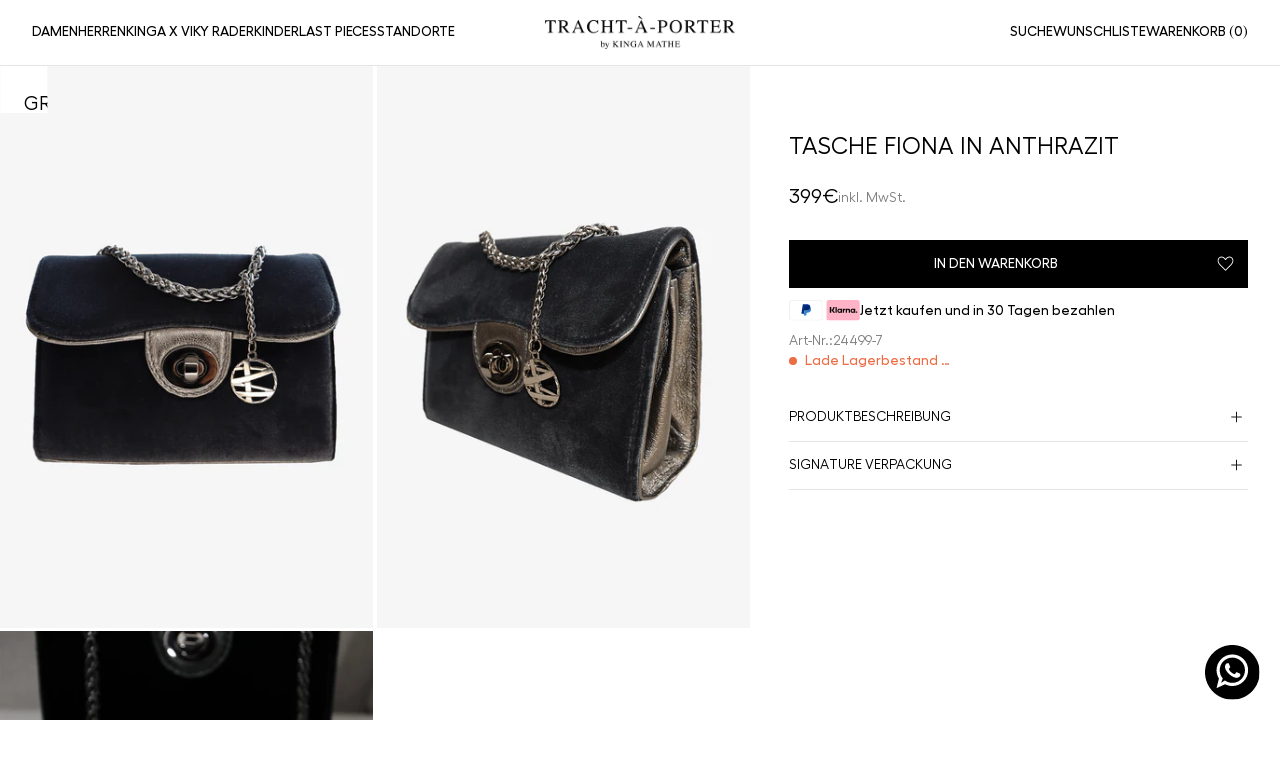

--- FILE ---
content_type: text/html; charset=utf-8
request_url: https://tracht-a-porter.com/products/tasche-fiona-in-anthrazit
body_size: 60526
content:
<!doctype html>

<html lang="de" dir="ltr">
  <head>
	<!-- Added by AVADA SEO Suite -->
	<script async crossorigin fetchpriority="high" src="/cdn/shopifycloud/importmap-polyfill/es-modules-shim.2.4.0.js"></script>
<script>
  const avadaLightJsExclude = ['cdn.nfcube.com', 'assets/ecom.js', 'variant-title-king', 'linked_options_variants', 'smile-loader.js', 'smart-product-filter-search', 'rivo-loyalty-referrals', 'avada-cookie-consent', 'consentmo-gdpr', 'quinn'];
  const avadaLightJsInclude = ['https://www.googletagmanager.com/', 'https://connect.facebook.net/', 'https://business-api.tiktok.com/', 'https://static.klaviyo.com/'];
  window.AVADA_SPEED_BLACKLIST = avadaLightJsInclude.map(item => new RegExp(item, 'i'));
  window.AVADA_SPEED_WHITELIST = avadaLightJsExclude.map(item => new RegExp(item, 'i'));
</script>

<script>
  const isSpeedUpEnable = !1749627068805 || Date.now() < 1749627068805;
  if (isSpeedUpEnable) {
    const avadaSpeedUp=1;
    if(isSpeedUpEnable) {
  function _0x55aa(_0x575858,_0x2fd0be){const _0x30a92f=_0x1cb5();return _0x55aa=function(_0x4e8b41,_0xcd1690){_0x4e8b41=_0x4e8b41-(0xb5e+0xd*0x147+-0x1b1a);let _0x1c09f7=_0x30a92f[_0x4e8b41];return _0x1c09f7;},_0x55aa(_0x575858,_0x2fd0be);}(function(_0x4ad4dc,_0x42545f){const _0x5c7741=_0x55aa,_0x323f4d=_0x4ad4dc();while(!![]){try{const _0x588ea5=parseInt(_0x5c7741(0x10c))/(0xb6f+-0x1853+0xce5)*(-parseInt(_0x5c7741(0x157))/(-0x2363*0x1+0x1dd4+0x591*0x1))+-parseInt(_0x5c7741(0x171))/(0x269b+-0xeb+-0xf*0x283)*(parseInt(_0x5c7741(0x116))/(0x2e1+0x1*0x17b3+-0x110*0x19))+-parseInt(_0x5c7741(0x147))/(-0x1489+-0x312*0x6+0x26fa*0x1)+-parseInt(_0x5c7741(0xfa))/(-0x744+0x1*0xb5d+-0x413)*(-parseInt(_0x5c7741(0x102))/(-0x1e87+0x9e*-0x16+0x2c22))+parseInt(_0x5c7741(0x136))/(0x1e2d+0x1498+-0x1a3*0x1f)+parseInt(_0x5c7741(0x16e))/(0x460+0x1d96+0x3*-0xb4f)*(-parseInt(_0x5c7741(0xe3))/(-0x9ca+-0x1*-0x93f+0x1*0x95))+parseInt(_0x5c7741(0xf8))/(-0x1f73*0x1+0x6*-0x510+0x3dde);if(_0x588ea5===_0x42545f)break;else _0x323f4d['push'](_0x323f4d['shift']());}catch(_0x5d6d7e){_0x323f4d['push'](_0x323f4d['shift']());}}}(_0x1cb5,-0x193549+0x5dc3*-0x31+-0x2f963*-0x13),(function(){const _0x5cb2b4=_0x55aa,_0x23f9e9={'yXGBq':function(_0x237aef,_0x385938){return _0x237aef!==_0x385938;},'XduVF':function(_0x21018d,_0x56ff60){return _0x21018d===_0x56ff60;},'RChnz':_0x5cb2b4(0xf4)+_0x5cb2b4(0xe9)+_0x5cb2b4(0x14a),'TAsuR':function(_0xe21eca,_0x33e114){return _0xe21eca%_0x33e114;},'EvLYw':function(_0x1326ad,_0x261d04){return _0x1326ad!==_0x261d04;},'nnhAQ':_0x5cb2b4(0x107),'swpMF':_0x5cb2b4(0x16d),'plMMu':_0x5cb2b4(0xe8)+_0x5cb2b4(0x135),'PqBPA':function(_0x2ba85c,_0x35b541){return _0x2ba85c<_0x35b541;},'NKPCA':_0x5cb2b4(0xfc),'TINqh':function(_0x4116e3,_0x3ffd02,_0x2c8722){return _0x4116e3(_0x3ffd02,_0x2c8722);},'BAueN':_0x5cb2b4(0x120),'NgloT':_0x5cb2b4(0x14c),'ThSSU':function(_0xeb212a,_0x4341c1){return _0xeb212a+_0x4341c1;},'lDDHN':function(_0x4a1a48,_0x45ebfb){return _0x4a1a48 instanceof _0x45ebfb;},'toAYB':function(_0xcf0fa9,_0xf5fa6a){return _0xcf0fa9 instanceof _0xf5fa6a;},'VMiyW':function(_0x5300e4,_0x44e0f4){return _0x5300e4(_0x44e0f4);},'iyhbw':_0x5cb2b4(0x119),'zuWfR':function(_0x19c3e4,_0x4ee6e8){return _0x19c3e4<_0x4ee6e8;},'vEmrv':function(_0xd798cf,_0x5ea2dd){return _0xd798cf!==_0x5ea2dd;},'yxERj':function(_0x24b03b,_0x5aa292){return _0x24b03b||_0x5aa292;},'MZpwM':_0x5cb2b4(0x110)+_0x5cb2b4(0x109)+'pt','IeUHK':function(_0x5a4c7e,_0x2edf70){return _0x5a4c7e-_0x2edf70;},'Idvge':function(_0x3b526e,_0x36b469){return _0x3b526e<_0x36b469;},'qRwfm':_0x5cb2b4(0x16b)+_0x5cb2b4(0xf1),'CvXDN':function(_0x4b4208,_0x1db216){return _0x4b4208<_0x1db216;},'acPIM':function(_0x7d44b7,_0x3020d2){return _0x7d44b7(_0x3020d2);},'MyLMO':function(_0x22d4b2,_0xe7a6a0){return _0x22d4b2<_0xe7a6a0;},'boDyh':function(_0x176992,_0x346381,_0xab7fc){return _0x176992(_0x346381,_0xab7fc);},'ZANXD':_0x5cb2b4(0x10f)+_0x5cb2b4(0x12a)+_0x5cb2b4(0x142),'CXwRZ':_0x5cb2b4(0x123)+_0x5cb2b4(0x15f),'AuMHM':_0x5cb2b4(0x161),'KUuFZ':_0x5cb2b4(0xe6),'MSwtw':_0x5cb2b4(0x13a),'ERvPB':_0x5cb2b4(0x134),'ycTDj':_0x5cb2b4(0x15b),'Tvhir':_0x5cb2b4(0x154)},_0x469be1=_0x23f9e9[_0x5cb2b4(0x153)],_0x36fe07={'blacklist':window[_0x5cb2b4(0x11f)+_0x5cb2b4(0x115)+'T'],'whitelist':window[_0x5cb2b4(0x11f)+_0x5cb2b4(0x13e)+'T']},_0x26516a={'blacklisted':[]},_0x34e4a6=(_0x2be2f5,_0x25b3b2)=>{const _0x80dd2=_0x5cb2b4;if(_0x2be2f5&&(!_0x25b3b2||_0x23f9e9[_0x80dd2(0x13b)](_0x25b3b2,_0x469be1))&&(!_0x36fe07[_0x80dd2(0x170)]||_0x36fe07[_0x80dd2(0x170)][_0x80dd2(0x151)](_0xa5c7cf=>_0xa5c7cf[_0x80dd2(0x12b)](_0x2be2f5)))&&(!_0x36fe07[_0x80dd2(0x165)]||_0x36fe07[_0x80dd2(0x165)][_0x80dd2(0x156)](_0x4e2570=>!_0x4e2570[_0x80dd2(0x12b)](_0x2be2f5)))&&_0x23f9e9[_0x80dd2(0xf7)](avadaSpeedUp,0x5*0x256+-0x1*0x66c+-0x542+0.5)&&_0x2be2f5[_0x80dd2(0x137)](_0x23f9e9[_0x80dd2(0xe7)])){const _0x413c89=_0x2be2f5[_0x80dd2(0x16c)];return _0x23f9e9[_0x80dd2(0xf7)](_0x23f9e9[_0x80dd2(0x11e)](_0x413c89,-0x1deb*-0x1+0xf13+-0x2cfc),0x1176+-0x78b*0x5+0x1441);}return _0x2be2f5&&(!_0x25b3b2||_0x23f9e9[_0x80dd2(0xed)](_0x25b3b2,_0x469be1))&&(!_0x36fe07[_0x80dd2(0x170)]||_0x36fe07[_0x80dd2(0x170)][_0x80dd2(0x151)](_0x3d689d=>_0x3d689d[_0x80dd2(0x12b)](_0x2be2f5)))&&(!_0x36fe07[_0x80dd2(0x165)]||_0x36fe07[_0x80dd2(0x165)][_0x80dd2(0x156)](_0x26a7b3=>!_0x26a7b3[_0x80dd2(0x12b)](_0x2be2f5)));},_0x11462f=function(_0x42927f){const _0x346823=_0x5cb2b4,_0x5426ae=_0x42927f[_0x346823(0x159)+'te'](_0x23f9e9[_0x346823(0x14e)]);return _0x36fe07[_0x346823(0x170)]&&_0x36fe07[_0x346823(0x170)][_0x346823(0x156)](_0x107b0d=>!_0x107b0d[_0x346823(0x12b)](_0x5426ae))||_0x36fe07[_0x346823(0x165)]&&_0x36fe07[_0x346823(0x165)][_0x346823(0x151)](_0x1e7160=>_0x1e7160[_0x346823(0x12b)](_0x5426ae));},_0x39299f=new MutationObserver(_0x45c995=>{const _0x21802a=_0x5cb2b4,_0x3bc801={'mafxh':function(_0x6f9c57,_0x229989){const _0x9d39b1=_0x55aa;return _0x23f9e9[_0x9d39b1(0xf7)](_0x6f9c57,_0x229989);},'SrchE':_0x23f9e9[_0x21802a(0xe2)],'pvjbV':_0x23f9e9[_0x21802a(0xf6)]};for(let _0x333494=-0x7d7+-0x893+0x106a;_0x23f9e9[_0x21802a(0x158)](_0x333494,_0x45c995[_0x21802a(0x16c)]);_0x333494++){const {addedNodes:_0x1b685b}=_0x45c995[_0x333494];for(let _0x2f087=0x1f03+0x84b+0x1*-0x274e;_0x23f9e9[_0x21802a(0x158)](_0x2f087,_0x1b685b[_0x21802a(0x16c)]);_0x2f087++){const _0x4e5bac=_0x1b685b[_0x2f087];if(_0x23f9e9[_0x21802a(0xf7)](_0x4e5bac[_0x21802a(0x121)],-0x1f3a+-0x1*0x1b93+-0x3*-0x139a)&&_0x23f9e9[_0x21802a(0xf7)](_0x4e5bac[_0x21802a(0x152)],_0x23f9e9[_0x21802a(0xe0)])){const _0x5d9a67=_0x4e5bac[_0x21802a(0x107)],_0x3fb522=_0x4e5bac[_0x21802a(0x16d)];if(_0x23f9e9[_0x21802a(0x103)](_0x34e4a6,_0x5d9a67,_0x3fb522)){_0x26516a[_0x21802a(0x160)+'d'][_0x21802a(0x128)]([_0x4e5bac,_0x4e5bac[_0x21802a(0x16d)]]),_0x4e5bac[_0x21802a(0x16d)]=_0x469be1;const _0x1e52da=function(_0x2c95ff){const _0x359b13=_0x21802a;if(_0x3bc801[_0x359b13(0x118)](_0x4e5bac[_0x359b13(0x159)+'te'](_0x3bc801[_0x359b13(0x166)]),_0x469be1))_0x2c95ff[_0x359b13(0x112)+_0x359b13(0x150)]();_0x4e5bac[_0x359b13(0xec)+_0x359b13(0x130)](_0x3bc801[_0x359b13(0xe4)],_0x1e52da);};_0x4e5bac[_0x21802a(0x12d)+_0x21802a(0x163)](_0x23f9e9[_0x21802a(0xf6)],_0x1e52da),_0x4e5bac[_0x21802a(0x12c)+_0x21802a(0x131)]&&_0x4e5bac[_0x21802a(0x12c)+_0x21802a(0x131)][_0x21802a(0x11a)+'d'](_0x4e5bac);}}}}});_0x39299f[_0x5cb2b4(0x105)](document[_0x5cb2b4(0x10b)+_0x5cb2b4(0x16a)],{'childList':!![],'subtree':!![]});const _0x2910a9=/[|\\{}()\[\]^$+*?.]/g,_0xa9f173=function(..._0x1baa33){const _0x3053cc=_0x5cb2b4,_0x2e6f61={'mMWha':function(_0x158c76,_0x5c404b){const _0x25a05c=_0x55aa;return _0x23f9e9[_0x25a05c(0xf7)](_0x158c76,_0x5c404b);},'BXirI':_0x23f9e9[_0x3053cc(0x141)],'COGok':function(_0x421bf7,_0x55453a){const _0x4fd417=_0x3053cc;return _0x23f9e9[_0x4fd417(0x167)](_0x421bf7,_0x55453a);},'XLSAp':function(_0x193984,_0x35c446){const _0x5bbecf=_0x3053cc;return _0x23f9e9[_0x5bbecf(0xed)](_0x193984,_0x35c446);},'EygRw':function(_0xfbb69c,_0x21b15d){const _0xe5c840=_0x3053cc;return _0x23f9e9[_0xe5c840(0x104)](_0xfbb69c,_0x21b15d);},'xZuNx':_0x23f9e9[_0x3053cc(0x139)],'SBUaW':function(_0x5739bf,_0x2c2fab){const _0x42cbb1=_0x3053cc;return _0x23f9e9[_0x42cbb1(0x172)](_0x5739bf,_0x2c2fab);},'EAoTR':function(_0x123b29,_0x5b29bf){const _0x2828d2=_0x3053cc;return _0x23f9e9[_0x2828d2(0x11d)](_0x123b29,_0x5b29bf);},'cdYdq':_0x23f9e9[_0x3053cc(0x14e)],'WzJcf':_0x23f9e9[_0x3053cc(0xe2)],'nytPK':function(_0x53f733,_0x4ad021){const _0x4f0333=_0x3053cc;return _0x23f9e9[_0x4f0333(0x148)](_0x53f733,_0x4ad021);},'oUrHG':_0x23f9e9[_0x3053cc(0x14d)],'dnxjX':function(_0xed6b5f,_0x573f55){const _0x57aa03=_0x3053cc;return _0x23f9e9[_0x57aa03(0x15a)](_0xed6b5f,_0x573f55);}};_0x23f9e9[_0x3053cc(0x15d)](_0x1baa33[_0x3053cc(0x16c)],-0x1a3*-0x9+-0xf9*0xb+-0x407*0x1)?(_0x36fe07[_0x3053cc(0x170)]=[],_0x36fe07[_0x3053cc(0x165)]=[]):(_0x36fe07[_0x3053cc(0x170)]&&(_0x36fe07[_0x3053cc(0x170)]=_0x36fe07[_0x3053cc(0x170)][_0x3053cc(0x106)](_0xa8e001=>_0x1baa33[_0x3053cc(0x156)](_0x4a8a28=>{const _0x2e425b=_0x3053cc;if(_0x2e6f61[_0x2e425b(0x111)](typeof _0x4a8a28,_0x2e6f61[_0x2e425b(0x155)]))return!_0xa8e001[_0x2e425b(0x12b)](_0x4a8a28);else{if(_0x2e6f61[_0x2e425b(0xeb)](_0x4a8a28,RegExp))return _0x2e6f61[_0x2e425b(0x145)](_0xa8e001[_0x2e425b(0xdf)](),_0x4a8a28[_0x2e425b(0xdf)]());}}))),_0x36fe07[_0x3053cc(0x165)]&&(_0x36fe07[_0x3053cc(0x165)]=[..._0x36fe07[_0x3053cc(0x165)],..._0x1baa33[_0x3053cc(0xff)](_0x4e4c02=>{const _0x7c755c=_0x3053cc;if(_0x23f9e9[_0x7c755c(0xf7)](typeof _0x4e4c02,_0x23f9e9[_0x7c755c(0x141)])){const _0x932437=_0x4e4c02[_0x7c755c(0xea)](_0x2910a9,_0x23f9e9[_0x7c755c(0x16f)]),_0x34e686=_0x23f9e9[_0x7c755c(0xf0)](_0x23f9e9[_0x7c755c(0xf0)]('.*',_0x932437),'.*');if(_0x36fe07[_0x7c755c(0x165)][_0x7c755c(0x156)](_0x21ef9a=>_0x21ef9a[_0x7c755c(0xdf)]()!==_0x34e686[_0x7c755c(0xdf)]()))return new RegExp(_0x34e686);}else{if(_0x23f9e9[_0x7c755c(0x117)](_0x4e4c02,RegExp)){if(_0x36fe07[_0x7c755c(0x165)][_0x7c755c(0x156)](_0x5a3f09=>_0x5a3f09[_0x7c755c(0xdf)]()!==_0x4e4c02[_0x7c755c(0xdf)]()))return _0x4e4c02;}}return null;})[_0x3053cc(0x106)](Boolean)]));const _0x3eeb55=document[_0x3053cc(0x11b)+_0x3053cc(0x10e)](_0x23f9e9[_0x3053cc(0xf0)](_0x23f9e9[_0x3053cc(0xf0)](_0x23f9e9[_0x3053cc(0x122)],_0x469be1),'"]'));for(let _0xf831f7=-0x21aa+-0x1793+0x393d*0x1;_0x23f9e9[_0x3053cc(0x14b)](_0xf831f7,_0x3eeb55[_0x3053cc(0x16c)]);_0xf831f7++){const _0x5868cb=_0x3eeb55[_0xf831f7];_0x23f9e9[_0x3053cc(0x132)](_0x11462f,_0x5868cb)&&(_0x26516a[_0x3053cc(0x160)+'d'][_0x3053cc(0x128)]([_0x5868cb,_0x23f9e9[_0x3053cc(0x14d)]]),_0x5868cb[_0x3053cc(0x12c)+_0x3053cc(0x131)][_0x3053cc(0x11a)+'d'](_0x5868cb));}let _0xdf8cd0=-0x17da+0x2461+-0xc87*0x1;[..._0x26516a[_0x3053cc(0x160)+'d']][_0x3053cc(0x10d)](([_0x226aeb,_0x33eaa7],_0xe33bca)=>{const _0x2aa7bf=_0x3053cc;if(_0x2e6f61[_0x2aa7bf(0x143)](_0x11462f,_0x226aeb)){const _0x41da0d=document[_0x2aa7bf(0x11c)+_0x2aa7bf(0x131)](_0x2e6f61[_0x2aa7bf(0x127)]);for(let _0x6784c7=0xd7b+-0xaa5+-0x2d6;_0x2e6f61[_0x2aa7bf(0x164)](_0x6784c7,_0x226aeb[_0x2aa7bf(0xe5)][_0x2aa7bf(0x16c)]);_0x6784c7++){const _0x4ca758=_0x226aeb[_0x2aa7bf(0xe5)][_0x6784c7];_0x2e6f61[_0x2aa7bf(0x12f)](_0x4ca758[_0x2aa7bf(0x133)],_0x2e6f61[_0x2aa7bf(0x13f)])&&_0x2e6f61[_0x2aa7bf(0x145)](_0x4ca758[_0x2aa7bf(0x133)],_0x2e6f61[_0x2aa7bf(0x100)])&&_0x41da0d[_0x2aa7bf(0xe1)+'te'](_0x4ca758[_0x2aa7bf(0x133)],_0x226aeb[_0x2aa7bf(0xe5)][_0x6784c7][_0x2aa7bf(0x12e)]);}_0x41da0d[_0x2aa7bf(0xe1)+'te'](_0x2e6f61[_0x2aa7bf(0x13f)],_0x226aeb[_0x2aa7bf(0x107)]),_0x41da0d[_0x2aa7bf(0xe1)+'te'](_0x2e6f61[_0x2aa7bf(0x100)],_0x2e6f61[_0x2aa7bf(0x101)](_0x33eaa7,_0x2e6f61[_0x2aa7bf(0x126)])),document[_0x2aa7bf(0x113)][_0x2aa7bf(0x146)+'d'](_0x41da0d),_0x26516a[_0x2aa7bf(0x160)+'d'][_0x2aa7bf(0x162)](_0x2e6f61[_0x2aa7bf(0x13d)](_0xe33bca,_0xdf8cd0),-0x105d*0x2+0x1*-0xeaa+0x2f65),_0xdf8cd0++;}}),_0x36fe07[_0x3053cc(0x170)]&&_0x23f9e9[_0x3053cc(0xf3)](_0x36fe07[_0x3053cc(0x170)][_0x3053cc(0x16c)],0x10f2+-0x1a42+0x951)&&_0x39299f[_0x3053cc(0x15c)]();},_0x4c2397=document[_0x5cb2b4(0x11c)+_0x5cb2b4(0x131)],_0x573f89={'src':Object[_0x5cb2b4(0x14f)+_0x5cb2b4(0xfd)+_0x5cb2b4(0x144)](HTMLScriptElement[_0x5cb2b4(0xf9)],_0x23f9e9[_0x5cb2b4(0x14e)]),'type':Object[_0x5cb2b4(0x14f)+_0x5cb2b4(0xfd)+_0x5cb2b4(0x144)](HTMLScriptElement[_0x5cb2b4(0xf9)],_0x23f9e9[_0x5cb2b4(0xe2)])};document[_0x5cb2b4(0x11c)+_0x5cb2b4(0x131)]=function(..._0x4db605){const _0x1480b5=_0x5cb2b4,_0x3a6982={'KNNxG':function(_0x32fa39,_0x2a57e4,_0x3cc08f){const _0x5ead12=_0x55aa;return _0x23f9e9[_0x5ead12(0x169)](_0x32fa39,_0x2a57e4,_0x3cc08f);}};if(_0x23f9e9[_0x1480b5(0x13b)](_0x4db605[-0x4*-0x376+0x4*0x2f+-0xe94][_0x1480b5(0x140)+'e'](),_0x23f9e9[_0x1480b5(0x139)]))return _0x4c2397[_0x1480b5(0x114)](document)(..._0x4db605);const _0x2f091d=_0x4c2397[_0x1480b5(0x114)](document)(..._0x4db605);try{Object[_0x1480b5(0xf2)+_0x1480b5(0x149)](_0x2f091d,{'src':{..._0x573f89[_0x1480b5(0x107)],'set'(_0x3ae2bc){const _0x5d6fdc=_0x1480b5;_0x3a6982[_0x5d6fdc(0x129)](_0x34e4a6,_0x3ae2bc,_0x2f091d[_0x5d6fdc(0x16d)])&&_0x573f89[_0x5d6fdc(0x16d)][_0x5d6fdc(0x10a)][_0x5d6fdc(0x125)](this,_0x469be1),_0x573f89[_0x5d6fdc(0x107)][_0x5d6fdc(0x10a)][_0x5d6fdc(0x125)](this,_0x3ae2bc);}},'type':{..._0x573f89[_0x1480b5(0x16d)],'get'(){const _0x436e9e=_0x1480b5,_0x4b63b9=_0x573f89[_0x436e9e(0x16d)][_0x436e9e(0xfb)][_0x436e9e(0x125)](this);if(_0x23f9e9[_0x436e9e(0xf7)](_0x4b63b9,_0x469be1)||_0x23f9e9[_0x436e9e(0x103)](_0x34e4a6,this[_0x436e9e(0x107)],_0x4b63b9))return null;return _0x4b63b9;},'set'(_0x174ea3){const _0x1dff57=_0x1480b5,_0xa2fd13=_0x23f9e9[_0x1dff57(0x103)](_0x34e4a6,_0x2f091d[_0x1dff57(0x107)],_0x2f091d[_0x1dff57(0x16d)])?_0x469be1:_0x174ea3;_0x573f89[_0x1dff57(0x16d)][_0x1dff57(0x10a)][_0x1dff57(0x125)](this,_0xa2fd13);}}}),_0x2f091d[_0x1480b5(0xe1)+'te']=function(_0x5b0870,_0x8c60d5){const _0xab22d4=_0x1480b5;if(_0x23f9e9[_0xab22d4(0xf7)](_0x5b0870,_0x23f9e9[_0xab22d4(0xe2)])||_0x23f9e9[_0xab22d4(0xf7)](_0x5b0870,_0x23f9e9[_0xab22d4(0x14e)]))_0x2f091d[_0x5b0870]=_0x8c60d5;else HTMLScriptElement[_0xab22d4(0xf9)][_0xab22d4(0xe1)+'te'][_0xab22d4(0x125)](_0x2f091d,_0x5b0870,_0x8c60d5);};}catch(_0x5a9461){console[_0x1480b5(0x168)](_0x23f9e9[_0x1480b5(0xef)],_0x5a9461);}return _0x2f091d;};const _0x5883c5=[_0x23f9e9[_0x5cb2b4(0xfe)],_0x23f9e9[_0x5cb2b4(0x13c)],_0x23f9e9[_0x5cb2b4(0xf5)],_0x23f9e9[_0x5cb2b4(0x15e)],_0x23f9e9[_0x5cb2b4(0x138)],_0x23f9e9[_0x5cb2b4(0x124)]],_0x4ab8d2=_0x5883c5[_0x5cb2b4(0xff)](_0x439d08=>{return{'type':_0x439d08,'listener':()=>_0xa9f173(),'options':{'passive':!![]}};});_0x4ab8d2[_0x5cb2b4(0x10d)](_0x4d3535=>{const _0x3882ab=_0x5cb2b4;document[_0x3882ab(0x12d)+_0x3882ab(0x163)](_0x4d3535[_0x3882ab(0x16d)],_0x4d3535[_0x3882ab(0xee)],_0x4d3535[_0x3882ab(0x108)]);});}()));function _0x1cb5(){const _0x15f8e0=['ault','some','tagName','CXwRZ','wheel','BXirI','every','6lYvYYX','PqBPA','getAttribu','IeUHK','touchstart','disconnect','Idvge','ERvPB','/blocked','blackliste','keydown','splice','stener','SBUaW','whitelist','SrchE','toAYB','warn','boDyh','ement','script[typ','length','type','346347wGqEBH','NgloT','blacklist','33OVoYHk','zuWfR','toString','NKPCA','setAttribu','swpMF','230EEqEiq','pvjbV','attributes','mousemove','RChnz','beforescri','y.com/exte','replace','COGok','removeEven','EvLYw','listener','ZANXD','ThSSU','e="','defineProp','MyLMO','cdn.shopif','MSwtw','plMMu','XduVF','22621984JRJQxz','prototype','8818116NVbcZr','get','SCRIPT','ertyDescri','AuMHM','map','WzJcf','nytPK','7kiZatp','TINqh','VMiyW','observe','filter','src','options','n/javascri','set','documentEl','478083wuqgQV','forEach','torAll','Avada cann','applicatio','mMWha','preventDef','head','bind','D_BLACKLIS','75496skzGVx','lDDHN','mafxh','script','removeChil','querySelec','createElem','vEmrv','TAsuR','AVADA_SPEE','string','nodeType','qRwfm','javascript','Tvhir','call','oUrHG','xZuNx','push','KNNxG','ot lazy lo','test','parentElem','addEventLi','value','EAoTR','tListener','ent','acPIM','name','touchmove','ptexecute','6968312SmqlIb','includes','ycTDj','iyhbw','touchend','yXGBq','KUuFZ','dnxjX','D_WHITELIS','cdYdq','toLowerCas','BAueN','ad script','EygRw','ptor','XLSAp','appendChil','4975500NoPAFA','yxERj','erties','nsions','CvXDN','\$&','MZpwM','nnhAQ','getOwnProp'];_0x1cb5=function(){return _0x15f8e0;};return _0x1cb5();}
}
    class LightJsLoader{constructor(e){this.jQs=[],this.listener=this.handleListener.bind(this,e),this.scripts=["default","defer","async"].reduce(((e,t)=>({...e,[t]:[]})),{});const t=this;e.forEach((e=>window.addEventListener(e,t.listener,{passive:!0})))}handleListener(e){const t=this;return e.forEach((e=>window.removeEventListener(e,t.listener))),"complete"===document.readyState?this.handleDOM():document.addEventListener("readystatechange",(e=>{if("complete"===e.target.readyState)return setTimeout(t.handleDOM.bind(t),1)}))}async handleDOM(){this.suspendEvent(),this.suspendJQuery(),this.findScripts(),this.preloadScripts();for(const e of Object.keys(this.scripts))await this.replaceScripts(this.scripts[e]);for(const e of["DOMContentLoaded","readystatechange"])await this.requestRepaint(),document.dispatchEvent(new Event("lightJS-"+e));document.lightJSonreadystatechange&&document.lightJSonreadystatechange();for(const e of["DOMContentLoaded","load"])await this.requestRepaint(),window.dispatchEvent(new Event("lightJS-"+e));await this.requestRepaint(),window.lightJSonload&&window.lightJSonload(),await this.requestRepaint(),this.jQs.forEach((e=>e(window).trigger("lightJS-jquery-load"))),window.dispatchEvent(new Event("lightJS-pageshow")),await this.requestRepaint(),window.lightJSonpageshow&&window.lightJSonpageshow()}async requestRepaint(){return new Promise((e=>requestAnimationFrame(e)))}findScripts(){document.querySelectorAll("script[type=lightJs]").forEach((e=>{e.hasAttribute("src")?e.hasAttribute("async")&&e.async?this.scripts.async.push(e):e.hasAttribute("defer")&&e.defer?this.scripts.defer.push(e):this.scripts.default.push(e):this.scripts.default.push(e)}))}preloadScripts(){const e=this,t=Object.keys(this.scripts).reduce(((t,n)=>[...t,...e.scripts[n]]),[]),n=document.createDocumentFragment();t.forEach((e=>{const t=e.getAttribute("src");if(!t)return;const s=document.createElement("link");s.href=t,s.rel="preload",s.as="script",n.appendChild(s)})),document.head.appendChild(n)}async replaceScripts(e){let t;for(;t=e.shift();)await this.requestRepaint(),new Promise((e=>{const n=document.createElement("script");[...t.attributes].forEach((e=>{"type"!==e.nodeName&&n.setAttribute(e.nodeName,e.nodeValue)})),t.hasAttribute("src")?(n.addEventListener("load",e),n.addEventListener("error",e)):(n.text=t.text,e()),t.parentNode.replaceChild(n,t)}))}suspendEvent(){const e={};[{obj:document,name:"DOMContentLoaded"},{obj:window,name:"DOMContentLoaded"},{obj:window,name:"load"},{obj:window,name:"pageshow"},{obj:document,name:"readystatechange"}].map((t=>function(t,n){function s(n){return e[t].list.indexOf(n)>=0?"lightJS-"+n:n}e[t]||(e[t]={list:[n],add:t.addEventListener,remove:t.removeEventListener},t.addEventListener=(...n)=>{n[0]=s(n[0]),e[t].add.apply(t,n)},t.removeEventListener=(...n)=>{n[0]=s(n[0]),e[t].remove.apply(t,n)})}(t.obj,t.name))),[{obj:document,name:"onreadystatechange"},{obj:window,name:"onpageshow"}].map((e=>function(e,t){let n=e[t];Object.defineProperty(e,t,{get:()=>n||function(){},set:s=>{e["lightJS"+t]=n=s}})}(e.obj,e.name)))}suspendJQuery(){const e=this;let t=window.jQuery;Object.defineProperty(window,"jQuery",{get:()=>t,set(n){if(!n||!n.fn||!e.jQs.includes(n))return void(t=n);n.fn.ready=n.fn.init.prototype.ready=e=>{e.bind(document)(n)};const s=n.fn.on;n.fn.on=n.fn.init.prototype.on=function(...e){if(window!==this[0])return s.apply(this,e),this;const t=e=>e.split(" ").map((e=>"load"===e||0===e.indexOf("load.")?"lightJS-jquery-load":e)).join(" ");return"string"==typeof e[0]||e[0]instanceof String?(e[0]=t(e[0]),s.apply(this,e),this):("object"==typeof e[0]&&Object.keys(e[0]).forEach((n=>{delete Object.assign(e[0],{[t(n)]:e[0][n]})[n]})),s.apply(this,e),this)},e.jQs.push(n),t=n}})}}
new LightJsLoader(["keydown","mousemove","touchend","touchmove","touchstart","wheel"]);
  }
</script><!-- meta basic type product -->

	<!-- /Added by AVADA SEO Suite -->
    <!-- Google Consent Mode V2 Consentmo -->
        <!-- Google Consent Mode V2 Advanced Mode integration script for Consentmo GDPR Compliance App -->
    <script id="consentmo-gcmv2-advanced-mode-integration">
      const consentOutOfRegion = {
        analytics: true,
        marketing: true,
        functionality: true,
        adsDataRedaction: false,
        urlPassthrough: false,
      };

      window.dataLayer = window.dataLayer || [];
      function gtag(){dataLayer.push(arguments);}

      gtag('consent', 'default', {
        ad_storage: 'denied',
        ad_personalization: 'denied',
        ad_user_data: 'denied',
        analytics_storage: 'denied',
        functionality_storage: 'denied',
        personalization_storage:'denied',
        security_storage: 'granted',
        wait_for_update: 1500
      });

      document.addEventListener('consentmoSignal_onLoad', function(eventData) {
        const csmLoadSignal = eventData.detail || {isActive:false};
        console.log('LIQUID - consentmoSignal_onLoad event', csmLoadSignal);

        if (!csmLoadSignal.isActive) {
          console.log('LIQUID - isActive false - use consentOutOfRegion');
          gtag('consent', 'update', {
            ad_storage: consentOutOfRegion.marketing ? 'granted' : 'denied',
            ad_personalization: consentOutOfRegion.marketing ? 'granted' : 'denied',
            ad_user_data: consentOutOfRegion.marketing ? 'granted' : 'denied',
            analytics_storage: consentOutOfRegion.analytics ? 'granted' : 'denied',
            functionality_storage: consentOutOfRegion.functionality ? 'granted' : 'denied',
            personalization_storage: consentOutOfRegion.functionality ? 'granted' : 'denied',
            security_storage: 'granted',
          });
          gtag('set', 'ads_data_redaction', consentOutOfRegion.adsDataRedaction);
          gtag('set', 'url_passthrough', consentOutOfRegion.urlPassthrough);
          console.log('LIQUID - dataLayer', window.dataLayer);
        } else {
          console.log('LIQUID - set default-consent and subscribe consentmoSignal for consent-update');
          document.addEventListener('consentmoSignal', function(event) {
            const csmSignal = event.detail;
            const consentState = csmSignal.integration?.gcm?.isEnabled ? csmSignal.integration.gcm.state : csmSignal.state;
            console.log('LIQUID - consentmoSignal event', csmSignal);
            console.log('LIQUID - dataLayer', window.dataLayer);

            gtag('consent', 'update', consentState);
            if (csmSignal.integration?.gcm?.isEnabled) {
              gtag('set', 'ads_data_redaction', csmSignal.integration.gcm.adsDataRedaction);
              gtag('set', 'url_passthrough', csmSignal.integration.gcm.urlPassthrough);
            }
          });
        }
      });
    </script>  
    <!-- Google Consent Mode V2 Consentmo End -->
    <!-- Google tag (gtag.js) -->
      <script async src="https://www.googletagmanager.com/gtag/js?id=AW-800094102"></script>
      <script>
        window.dataLayer = window.dataLayer || [];
        function gtag(){dataLayer.push(arguments);}
        gtag('js', new Date());
      
        gtag('config', 'AW-800094102');
      </script>
    <!-- Google tag (gtag.js) End -->
        
    <!-- Google Tag Manager -->
      <script>(function(w,d,s,l,i){w[l]=w[l]||[];w[l].push({'gtm.start':
      new Date().getTime(),event:'gtm.js'});var f=d.getElementsByTagName(s)[0],
      j=d.createElement(s),dl=l!='dataLayer'?'&l='+l:'';j.async=true;j.src=
      'https://www.googletagmanager.com/gtm.js?id='+i+dl;f.parentNode.insertBefore(j,f);
      })(window,document,'script','dataLayer','GTM-W8TZ8SJ');</script>
    <!-- Google Tag Manager End -->
    <meta charset="utf-8">
    <meta name="viewport" content="width=device-width, initial-scale=1.0, height=device-height, minimum-scale=1.0, maximum-scale=1.0">
    <meta name="theme-color" content="#ffffff">
    <link href="https://cdn.shopify.com/s/files/1/0131/8643/3082/files/Hellix-Regular.woff2?v=1744828094" as="font" type="font/woff2" crossorigin="anonymous" rel="preload">
    <link href="https://cdn.shopify.com/s/files/1/0131/8643/3082/files/Hellix-Medium.woff2?v=1744828094" as="font" type="font/woff2" crossorigin="anonymous" rel="preload">
    <title>Tasche Fiona in Anthrazit | Tracht À Porter</title><meta name="description" content="Die Tasche Fiona von Kinga Mathe ist ein Meisterwerk eines zeitlosen Designs. Der Samtbezug wird durch einen Lederbesatz abgerundet, während ein Drehverschluss und ein 60 cm langer Ketten-Schulterriemen mit KINGA MATHE Logo Anhänger den Look komplettieren. Ein einzigartiges Design, das jedem Outfit einen Hauch von Eleganz verleiht.Abmessung: B 17cm x H 13cm x T 5cm">
      <link rel="canonical" href="https://tracht-a-porter.com/products/tasche-fiona-in-anthrazit">
    
<link rel="shortcut icon" href="//tracht-a-porter.com/cdn/shop/files/favicon-new-min.png?v=1747057097&width=96">
      <link rel="apple-touch-icon" href="//tracht-a-porter.com/cdn/shop/files/favicon-new-min.png?v=1747057097&width=180"><link rel="preconnect" href="https://cdn.shopify.com">
    <link rel="dns-prefetch" href="https://productreviews.shopifycdn.com"><meta property="og:type" content="product">
  <meta property="og:title" content="Tasche Fiona in Anthrazit">
  <meta property="product:price:amount" content="399">
  <meta property="product:price:currency" content="EUR">
  <meta property="product:availability" content="in stock"><meta property="og:image" content="http://tracht-a-porter.com/cdn/shop/files/IMG_2401_28288bd5-e42c-4f7c-8c9e-9b28dc653c5c.png?v=1746099370&width=2048">
  <meta property="og:image:secure_url" content="https://tracht-a-porter.com/cdn/shop/files/IMG_2401_28288bd5-e42c-4f7c-8c9e-9b28dc653c5c.png?v=1746099370&width=2048">
  <meta property="og:image:width" content="1500">
  <meta property="og:image:height" content="2260"><meta property="og:description" content="Die Tasche Fiona von Kinga Mathe ist ein Meisterwerk eines zeitlosen Designs. Der Samtbezug wird durch einen Lederbesatz abgerundet, während ein Drehverschluss und ein 60 cm langer Ketten-Schulterriemen mit KINGA MATHE Logo Anhänger den Look komplettieren. Ein einzigartiges Design, das jedem Outfit einen Hauch von Eleg"><meta property="og:url" content="https://tracht-a-porter.com/products/tasche-fiona-in-anthrazit">
<meta property="og:site_name" content="TRACHT À PORTER"><meta name="twitter:card" content="summary"><meta name="twitter:title" content="Tasche Fiona in Anthrazit">
  <meta name="twitter:description" content="Die Tasche Fiona von Kinga Mathe ist ein Meisterwerk eines zeitlosen Designs. Der Samtbezug wird durch einen Lederbesatz abgerundet, während ein Drehverschluss und ein 60 cm langer Ketten-Schulterriemen mit KINGA MATHE Logo Anhänger den Look komplettieren. Ein einzigartiges Design, das jedem Outfit einen Hauch von Eleganz verleiht.Abmessung: B 17cm x H 13cm x T 5cm"><meta name="twitter:image" content="https://tracht-a-porter.com/cdn/shop/files/IMG_2401_28288bd5-e42c-4f7c-8c9e-9b28dc653c5c.png?crop=center&height=1200&v=1746099370&width=1200">
  <meta name="twitter:image:alt" content="Tasche Fiona in Anthrazit - TRACHT À PORTER"><script type="application/ld+json">{"@context":"http:\/\/schema.org\/","@id":"\/products\/tasche-fiona-in-anthrazit#product","@type":"Product","brand":{"@type":"Brand","name":"TRACHT À PORTER"},"category":"Tasche\/Clutch","description":"Die Tasche Fiona von Kinga Mathe ist ein Meisterwerk eines zeitlosen Designs. Der Samtbezug wird durch einen Lederbesatz abgerundet, während ein Drehverschluss und ein 60 cm langer Ketten-Schulterriemen mit KINGA MATHE Logo Anhänger den Look komplettieren. Ein einzigartiges Design, das jedem Outfit einen Hauch von Eleganz verleiht.Abmessung: B 17cm x H 13cm x T 5cm","image":"https:\/\/tracht-a-porter.com\/cdn\/shop\/files\/IMG_2401_28288bd5-e42c-4f7c-8c9e-9b28dc653c5c.png?v=1746099370\u0026width=1920","mpn":"24499-7","name":"Tasche Fiona in Anthrazit","offers":{"@id":"\/products\/tasche-fiona-in-anthrazit?variant=44491261575435#offer","@type":"Offer","availability":"http:\/\/schema.org\/InStock","price":"399.00","priceCurrency":"EUR","url":"https:\/\/tracht-a-porter.com\/products\/tasche-fiona-in-anthrazit?variant=44491261575435"},"sku":"24499-7","url":"https:\/\/tracht-a-porter.com\/products\/tasche-fiona-in-anthrazit"}</script><script type="application/ld+json">
  {
    "@context": "https://schema.org",
    "@type": "BreadcrumbList",
    "itemListElement": [{
        "@type": "ListItem",
        "position": 1,
        "name": "Home",
        "item": "https://tracht-a-porter.com"
      },{
            "@type": "ListItem",
            "position": 2,
            "name": "Tasche Fiona in Anthrazit",
            "item": "https://tracht-a-porter.com/products/tasche-fiona-in-anthrazit"
          }]
  }
</script><style>/* Typography (heading) */
  

/* Typography (body) */
  



:root {
    /**
     * ---------------------------------------------------------------------
     * SPACING VARIABLES
     *
     * We are using a spacing inspired from frameworks like Tailwind CSS.
     * ---------------------------------------------------------------------
     */
    --spacing-0-5: 0.125rem; /* 2px */
    --spacing-1: 0.25rem; /* 4px */
    --spacing-1-5: 0.375rem; /* 6px */
    --spacing-2: 0.5rem; /* 8px */
    --spacing-2-5: 0.625rem; /* 10px */
    --spacing-3: 0.75rem; /* 12px */
    --spacing-3-5: 0.875rem; /* 14px */
    --spacing-4: 1rem; /* 16px */
    --spacing-4-5: 1.125rem; /* 18px */
    --spacing-5: 1.25rem; /* 20px */
    --spacing-5-5: 1.375rem; /* 22px */
    --spacing-6: 1.5rem; /* 24px */
    --spacing-6-5: 1.625rem; /* 26px */
    --spacing-7: 1.75rem; /* 28px */
    --spacing-7-5: 1.875rem; /* 30px */
    --spacing-8: 2rem; /* 32px */
    --spacing-8-5: 2.125rem; /* 34px */
    --spacing-9: 2.25rem; /* 36px */
    --spacing-9-5: 2.375rem; /* 38px */
    --spacing-10: 2.5rem; /* 40px */
    --spacing-11: 2.75rem; /* 44px */
    --spacing-12: 3rem; /* 48px */
    --spacing-14: 3.5rem; /* 56px */
    --spacing-16: 4rem; /* 64px */
    --spacing-18: 4.5rem; /* 72px */
    --spacing-20: 5rem; /* 80px */
    --spacing-24: 6rem; /* 96px */
    --spacing-28: 7rem; /* 112px */
    --spacing-32: 8rem; /* 128px */
    --spacing-36: 9rem; /* 144px */
    --spacing-40: 10rem; /* 160px */
    --spacing-44: 11rem; /* 176px */
    --spacing-48: 12rem; /* 192px */
    --spacing-52: 13rem; /* 208px */
    --spacing-56: 14rem; /* 224px */
    --spacing-60: 15rem; /* 240px */
    --spacing-64: 16rem; /* 256px */
    --spacing-72: 18rem; /* 288px */
    --spacing-80: 20rem; /* 320px */
    --spacing-96: 24rem; /* 384px */

    /* Container */
    --container-max-width: 2000px;
    --container-narrow-max-width: 1750px;
    --container-gutter: var(--spacing-2-5);
    --section-outer-spacing-block: var(--spacing-12);
    --section-inner-max-spacing-block: var(--spacing-10);
    --section-inner-spacing-inline: var(--container-gutter);
    --section-stack-spacing-block: var(--spacing-6);

    /* Grid gutter */
    --grid-gutter: var(--spacing-2);

    /* Product list settings */
    --product-list-row-gap: var(--spacing-6);
    --product-list-column-gap: var(--grid-gutter);

    /* Form settings */
    --input-gap: var(--spacing-2);
    --input-height: 2.625rem;
    --input-padding-inline: var(--spacing-4);

    /* Other sizes */
    --sticky-area-height: calc(var(--sticky-announcement-bar-enabled, 0) * var(--announcement-bar-height, 0px) + var(--sticky-header-enabled, 0) * var(--header-height, 0px));

    /* RTL support */
    --transform-logical-flip: 1;
    --transform-origin-start: left;
    --transform-origin-end: right;

    /**
     * ---------------------------------------------------------------------
     * TYPOGRAPHY
     * ---------------------------------------------------------------------
     */

    /* Font properties */
    --heading-font-family: "Hellix";
    --heading-font-weight: normal;
    --heading-font-style: normal;
    --heading-text-transform: uppercase;
    --heading-letter-spacing: 0;
    --text-font-family: "Hellix";
    --text-font-weight: normal;
    --text-font-style: normal;
    --text-letter-spacing:0;

    /* Font sizes */
    --text-h0: 3rem;
    --text-h1: 2.5rem;
    --text-h2: 2rem;
    --text-h3: 1.5rem;
    --text-h4: 1.375rem;
    --text-h5: 1.125rem;
    --text-h6: 1rem;
    --text-xs: 0.6875rem;
    --text-sm: 0.75rem;
    --text-base: 0.875rem;
    --text-lg: 1.125rem;

    /**
     * ---------------------------------------------------------------------
     * COLORS
     * ---------------------------------------------------------------------
     */

    /* Color settings */--accent: 0 0 0;
    --text-primary: 0 0 0;
    --background-primary: 255 255 255;
    --dialog-background: 255 255 255;
    --border-color: var(--text-color, var(--text-primary)) / 0.12;

    /* Button colors */
    --button-background-primary: 0 0 0;
    --button-text-primary: 255 255 255;
    --button-background-secondary: 0 0 0;
    --button-text-secondary: 255 255 255;

    /* Status colors */
    --success-background: 231 237 232;
    --success-text: 51 109 67;
    --warning-background: 255 246 233;
    --warning-text: 255 183 74;
    --error-background: 254 231 231;
    --error-text: 248 58 58;

    /* Product colors */
    --on-sale-text: 248 58 58;
    --on-sale-badge-background: 248 58 58;
    --on-sale-badge-text: 255 255 255;
    --sold-out-badge-background: 0 0 0;
    --sold-out-badge-text: 255 255 255;
    --primary-badge-background: 0 0 0;
    --primary-badge-text: 255 255 255;
    --star-color: 255 183 74;
    --product-card-background: 255 255 255;
    --product-card-text: 0 0 0;

    /* Header colors */
    --header-background: 255 255 255;
    --header-text: 0 0 0;

    /* Footer colors */
    --footer-background: 255 255 255;
    --footer-text: 0 0 0;

    /* Rounded variables (used for border radius) */
    --rounded-xs: 0.0rem;
    --rounded-sm: 0.0rem;
    --rounded: 0.0rem;
    --rounded-lg: 0.0rem;
    --rounded-full: 9999px;

    --rounded-button: 0.0rem;
    --rounded-input: 0.0rem;

    /* Box shadow */
    --shadow-sm: 0 2px 8px rgb(var(--text-primary) / 0.1);
    --shadow: 0 5px 15px rgb(var(--text-primary) / 0.1);
    --shadow-md: 0 5px 30px rgb(var(--text-primary) / 0.1);
    --shadow-block: 0px 18px 50px rgb(var(--text-primary) / 0.1);

    /**
     * ---------------------------------------------------------------------
     * OTHER
     * ---------------------------------------------------------------------
     */

    --stagger-products-reveal-opacity: 1;
    --cursor-close-svg-url: url(//tracht-a-porter.com/cdn/shop/t/10/assets/cursor-close.svg?v=147174565022153725511749456019);
    --cursor-zoom-in-svg-url: url(//tracht-a-porter.com/cdn/shop/t/10/assets/cursor-zoom-in.svg?v=154953035094101115921749456019);
    --cursor-zoom-out-svg-url: url(//tracht-a-porter.com/cdn/shop/t/10/assets/cursor-zoom-out.svg?v=16155520337305705181749456019);
    --checkmark-svg-url: url(//tracht-a-porter.com/cdn/shop/files/check-new.svg?v=15448464230060058014);
  }

  [dir="rtl"]:root {
    /* RTL support */
    --transform-logical-flip: -1;
    --transform-origin-start: right;
    --transform-origin-end: left;
  }

  @media screen and (min-width: 700px) {
    :root {
      /* Typography (font size) */
      --text-h0: 4rem;
      --text-h1: 3rem;
      --text-h2: 2.5rem;
      --text-h3: 2rem;
      --text-h4: 1.625rem;
      --text-h5: 1.25rem;
      --text-h6: 1.125rem;

      --text-xs: 0.6875rem;
      --text-sm: 0.875rem;
      --text-base: 0.875rem;
      --text-lg: 1.125rem;

      /* Spacing */
      --container-gutter: 2rem;
      --section-outer-spacing-block: var(--spacing-16);
      --section-inner-max-spacing-block: var(--spacing-12);
      --section-inner-spacing-inline: var(--spacing-12);
      --section-stack-spacing-block: var(--spacing-6);

      /* Grid gutter */
      --grid-gutter: var(--spacing-2);

      /* Product list settings */
      --product-list-row-gap: var(--spacing-12);

      /* Form settings */
      --input-gap: 1rem;
      --input-height: 3.125rem;
      --input-padding-inline: var(--spacing-5);
    }
  }

  @media screen and (min-width: 1000px) {
    :root {
      /* Spacing settings */
      --container-gutter: var(--spacing-8);
      --section-outer-spacing-block: var(--spacing-18);
      --section-inner-max-spacing-block: var(--spacing-16);
      --section-inner-spacing-inline: var(--spacing-16);
      --section-stack-spacing-block: var(--spacing-6);
    }
  }

  @media screen and (min-width: 1150px) {
    :root {
      /* Spacing settings */
      --container-gutter: var(--spacing-8);
      --section-outer-spacing-block: var(--spacing-20);
      --section-inner-max-spacing-block: var(--spacing-16);
      --section-inner-spacing-inline: var(--spacing-16);
      --section-stack-spacing-block: var(--spacing-6);
    }
  }

  @media screen and (min-width: 1400px) {
    :root {
      /* Typography (font size) */
      --text-h0: 5rem;
      --text-h1: 3.75rem;
      --text-h2: 3rem;
      --text-h3: 2.25rem;
      --text-h4: 2rem;
      --text-h5: 1.5rem;
      --text-h6: 1.25rem;

      --section-outer-spacing-block: var(--spacing-20);
      --section-inner-max-spacing-block: var(--spacing-18);
      --section-inner-spacing-inline: var(--spacing-12);
    }
  }

  @media screen and (min-width: 1600px) {
    :root {
      --section-outer-spacing-block: var(--spacing-20);
      --section-inner-max-spacing-block: var(--spacing-20);
      --section-inner-spacing-inline: var(--spacing-20);
    }
  }

  /**
   * ---------------------------------------------------------------------
   * LIQUID DEPENDANT CSS
   *
   * Our main CSS is Liquid free, but some very specific features depend on
   * theme settings, so we have them here
   * ---------------------------------------------------------------------
   */@media screen and (pointer: fine) {
        .button:not([disabled]):hover, .btn:not([disabled]):hover, .shopify-payment-button__button--unbranded:not([disabled]):hover {
          --button-background-opacity: 0.75;
        }

        .button--subdued:not([disabled]):hover {
          --button-background: var(--text-color) / .05 !important;
        }
      }</style><script>
  // This allows to expose several variables to the global scope, to be used in scripts
  window.themeVariables = {
    settings: {
      showPageTransition: null,
      staggerProductsApparition: false,
      reduceDrawerAnimation: false,
      reduceMenuAnimation: false,
      headingApparition: "none",
      pageType: "product",
      moneyFormat: "\u003cspan class=money\u003e{{amount_no_decimals}}€\u003c\/span\u003e",
      moneyWithCurrencyFormat: "\u003cspan class=money\u003e{{amount_no_decimals}}€\u003c\/span\u003e",
      currencyCodeEnabled: false,
      cartType: "drawer",
      showDiscount: true,
      discountMode: "percentage",
      pageBackground: "#ffffff",
      textColor: "#000000"
    },

    strings: {
      accessibilityClose: "Schließen",
      accessibilityNext: "Vor",
      accessibilityPrevious: "Zurück",
      closeGallery: "Galerie schließen",
      zoomGallery: "Bild vergrößern",
      errorGallery: "Bild kann nicht geladen werden",
      searchNoResults: "Keine Treffer",
      addOrderNote: "Bestellhinweis hinzufügen",
      editOrderNote: "Bestellhinweis bearbeiten",
      shippingEstimatorNoResults: "Tut uns leid, aber wir verschicken leider nicht an deine Adresse.",
      shippingEstimatorOneResult: "Für deine Adresse gibt es einen Versandtarif:",
      shippingEstimatorMultipleResults: "Für deine Adresse gibt es mehrere Versandtarife:",
      shippingEstimatorError: "Beim Berechnen der Versandkosten ist ein Fehler aufgetreten:"
    },

    breakpoints: {
      'sm': 'screen and (min-width: 700px)',
      'md': 'screen and (min-width: 1000px)',
      'lg': 'screen and (min-width: 1150px)',
      'xl': 'screen and (min-width: 1400px)',

      'sm-max': 'screen and (max-width: 699px)',
      'md-max': 'screen and (max-width: 999px)',
      'lg-max': 'screen and (max-width: 1149px)',
      'xl-max': 'screen and (max-width: 1399px)'
    }
  };

  // For detecting native share
  document.documentElement.classList.add(`native-share--${navigator.share ? 'enabled' : 'disabled'}`);// We save the product ID in local storage to be eventually used for recently viewed section
    try {
      const recentlyViewedProducts = new Set(JSON.parse(localStorage.getItem('theme:recently-viewed-products') || '[]'));

      recentlyViewedProducts.delete(8293403361547); // Delete first to re-move the product
      recentlyViewedProducts.add(8293403361547);

      localStorage.setItem('theme:recently-viewed-products', JSON.stringify(Array.from(recentlyViewedProducts.values()).reverse()));
    } catch (e) {
      // Safari in private mode does not allow setting item, we silently fail
    }</script><script type="importmap">{
        "imports": {
          "vendor": "//tracht-a-porter.com/cdn/shop/t/10/assets/vendor.min.js?v=57795131039271286711749456019",
          "theme": "//tracht-a-porter.com/cdn/shop/t/10/assets/theme.aio.min.js?v=12461538688494464941749456019",
          "photoswipe": "//tracht-a-porter.com/cdn/shop/t/10/assets/photoswipe.min.js?v=13374349288281597431749456019"
        }
      }
    </script>

    <script type="module" src="//tracht-a-porter.com/cdn/shop/t/10/assets/vendor.min.js?v=57795131039271286711749456019" defer></script>
    <script type="module" src="//tracht-a-porter.com/cdn/shop/t/10/assets/theme.js?v=48160954196859522201769594850" defer></script>

    <script>window.performance && window.performance.mark && window.performance.mark('shopify.content_for_header.start');</script><meta name="google-site-verification" content="FFimOh6puqnB5Zvk14qwhpk6VQWTUr0DSMWdkDInDgs">
<meta id="shopify-digital-wallet" name="shopify-digital-wallet" content="/13186433082/digital_wallets/dialog">
<meta name="shopify-checkout-api-token" content="14381996156ff4a0af1306a42fed771a">
<meta id="in-context-paypal-metadata" data-shop-id="13186433082" data-venmo-supported="false" data-environment="production" data-locale="de_DE" data-paypal-v4="true" data-currency="EUR">
<link rel="alternate" type="application/json+oembed" href="https://tracht-a-porter.com/products/tasche-fiona-in-anthrazit.oembed">
<script async="async" src="/checkouts/internal/preloads.js?locale=de-DE"></script>
<link rel="preconnect" href="https://shop.app" crossorigin="anonymous">
<script async="async" src="https://shop.app/checkouts/internal/preloads.js?locale=de-DE&shop_id=13186433082" crossorigin="anonymous"></script>
<script id="apple-pay-shop-capabilities" type="application/json">{"shopId":13186433082,"countryCode":"DE","currencyCode":"EUR","merchantCapabilities":["supports3DS"],"merchantId":"gid:\/\/shopify\/Shop\/13186433082","merchantName":"TRACHT À PORTER","requiredBillingContactFields":["postalAddress","email","phone"],"requiredShippingContactFields":["postalAddress","email","phone"],"shippingType":"shipping","supportedNetworks":["visa","maestro","masterCard","amex"],"total":{"type":"pending","label":"TRACHT À PORTER","amount":"1.00"},"shopifyPaymentsEnabled":true,"supportsSubscriptions":true}</script>
<script id="shopify-features" type="application/json">{"accessToken":"14381996156ff4a0af1306a42fed771a","betas":["rich-media-storefront-analytics"],"domain":"tracht-a-porter.com","predictiveSearch":true,"shopId":13186433082,"locale":"de"}</script>
<script>var Shopify = Shopify || {};
Shopify.shop = "tracht.myshopify.com";
Shopify.locale = "de";
Shopify.currency = {"active":"EUR","rate":"1.0"};
Shopify.country = "DE";
Shopify.theme = {"name":"TAP V3 ","id":179355681035,"schema_name":"Impact","schema_version":"6.7.0","theme_store_id":1190,"role":"main"};
Shopify.theme.handle = "null";
Shopify.theme.style = {"id":null,"handle":null};
Shopify.cdnHost = "tracht-a-porter.com/cdn";
Shopify.routes = Shopify.routes || {};
Shopify.routes.root = "/";</script>
<script type="module">!function(o){(o.Shopify=o.Shopify||{}).modules=!0}(window);</script>
<script>!function(o){function n(){var o=[];function n(){o.push(Array.prototype.slice.apply(arguments))}return n.q=o,n}var t=o.Shopify=o.Shopify||{};t.loadFeatures=n(),t.autoloadFeatures=n()}(window);</script>
<script>
  window.ShopifyPay = window.ShopifyPay || {};
  window.ShopifyPay.apiHost = "shop.app\/pay";
  window.ShopifyPay.redirectState = null;
</script>
<script id="shop-js-analytics" type="application/json">{"pageType":"product"}</script>
<script defer="defer" async type="module" src="//tracht-a-porter.com/cdn/shopifycloud/shop-js/modules/v2/client.init-shop-cart-sync_BH0MO3MH.de.esm.js"></script>
<script defer="defer" async type="module" src="//tracht-a-porter.com/cdn/shopifycloud/shop-js/modules/v2/chunk.common_BErAfWaM.esm.js"></script>
<script defer="defer" async type="module" src="//tracht-a-porter.com/cdn/shopifycloud/shop-js/modules/v2/chunk.modal_DqzNaksh.esm.js"></script>
<script type="module">
  await import("//tracht-a-porter.com/cdn/shopifycloud/shop-js/modules/v2/client.init-shop-cart-sync_BH0MO3MH.de.esm.js");
await import("//tracht-a-porter.com/cdn/shopifycloud/shop-js/modules/v2/chunk.common_BErAfWaM.esm.js");
await import("//tracht-a-porter.com/cdn/shopifycloud/shop-js/modules/v2/chunk.modal_DqzNaksh.esm.js");

  window.Shopify.SignInWithShop?.initShopCartSync?.({"fedCMEnabled":true,"windoidEnabled":true});

</script>
<script>
  window.Shopify = window.Shopify || {};
  if (!window.Shopify.featureAssets) window.Shopify.featureAssets = {};
  window.Shopify.featureAssets['shop-js'] = {"shop-cart-sync":["modules/v2/client.shop-cart-sync__0cGp0nR.de.esm.js","modules/v2/chunk.common_BErAfWaM.esm.js","modules/v2/chunk.modal_DqzNaksh.esm.js"],"init-fed-cm":["modules/v2/client.init-fed-cm_CM6VDTst.de.esm.js","modules/v2/chunk.common_BErAfWaM.esm.js","modules/v2/chunk.modal_DqzNaksh.esm.js"],"init-shop-email-lookup-coordinator":["modules/v2/client.init-shop-email-lookup-coordinator_CBMbWck_.de.esm.js","modules/v2/chunk.common_BErAfWaM.esm.js","modules/v2/chunk.modal_DqzNaksh.esm.js"],"init-windoid":["modules/v2/client.init-windoid_BLu1c52k.de.esm.js","modules/v2/chunk.common_BErAfWaM.esm.js","modules/v2/chunk.modal_DqzNaksh.esm.js"],"shop-button":["modules/v2/client.shop-button_CA8sgLdC.de.esm.js","modules/v2/chunk.common_BErAfWaM.esm.js","modules/v2/chunk.modal_DqzNaksh.esm.js"],"shop-cash-offers":["modules/v2/client.shop-cash-offers_CtGlpQVP.de.esm.js","modules/v2/chunk.common_BErAfWaM.esm.js","modules/v2/chunk.modal_DqzNaksh.esm.js"],"shop-toast-manager":["modules/v2/client.shop-toast-manager_uf2EYvu_.de.esm.js","modules/v2/chunk.common_BErAfWaM.esm.js","modules/v2/chunk.modal_DqzNaksh.esm.js"],"init-shop-cart-sync":["modules/v2/client.init-shop-cart-sync_BH0MO3MH.de.esm.js","modules/v2/chunk.common_BErAfWaM.esm.js","modules/v2/chunk.modal_DqzNaksh.esm.js"],"init-customer-accounts-sign-up":["modules/v2/client.init-customer-accounts-sign-up_GYoAbbBa.de.esm.js","modules/v2/client.shop-login-button_BwiwRr-G.de.esm.js","modules/v2/chunk.common_BErAfWaM.esm.js","modules/v2/chunk.modal_DqzNaksh.esm.js"],"pay-button":["modules/v2/client.pay-button_Fn8OU5F0.de.esm.js","modules/v2/chunk.common_BErAfWaM.esm.js","modules/v2/chunk.modal_DqzNaksh.esm.js"],"init-customer-accounts":["modules/v2/client.init-customer-accounts_hH0NE_bx.de.esm.js","modules/v2/client.shop-login-button_BwiwRr-G.de.esm.js","modules/v2/chunk.common_BErAfWaM.esm.js","modules/v2/chunk.modal_DqzNaksh.esm.js"],"avatar":["modules/v2/client.avatar_BTnouDA3.de.esm.js"],"init-shop-for-new-customer-accounts":["modules/v2/client.init-shop-for-new-customer-accounts_iGaU0q4U.de.esm.js","modules/v2/client.shop-login-button_BwiwRr-G.de.esm.js","modules/v2/chunk.common_BErAfWaM.esm.js","modules/v2/chunk.modal_DqzNaksh.esm.js"],"shop-follow-button":["modules/v2/client.shop-follow-button_DfZt4rU7.de.esm.js","modules/v2/chunk.common_BErAfWaM.esm.js","modules/v2/chunk.modal_DqzNaksh.esm.js"],"checkout-modal":["modules/v2/client.checkout-modal_BkbVv7me.de.esm.js","modules/v2/chunk.common_BErAfWaM.esm.js","modules/v2/chunk.modal_DqzNaksh.esm.js"],"shop-login-button":["modules/v2/client.shop-login-button_BwiwRr-G.de.esm.js","modules/v2/chunk.common_BErAfWaM.esm.js","modules/v2/chunk.modal_DqzNaksh.esm.js"],"lead-capture":["modules/v2/client.lead-capture_uTCHmOe0.de.esm.js","modules/v2/chunk.common_BErAfWaM.esm.js","modules/v2/chunk.modal_DqzNaksh.esm.js"],"shop-login":["modules/v2/client.shop-login_DZ2U4X68.de.esm.js","modules/v2/chunk.common_BErAfWaM.esm.js","modules/v2/chunk.modal_DqzNaksh.esm.js"],"payment-terms":["modules/v2/client.payment-terms_ARjsA2tN.de.esm.js","modules/v2/chunk.common_BErAfWaM.esm.js","modules/v2/chunk.modal_DqzNaksh.esm.js"]};
</script>
<script id="__st">var __st={"a":13186433082,"offset":3600,"reqid":"d5fbcdfb-2180-4a53-a703-25026841fbb4-1769814420","pageurl":"tracht-a-porter.com\/products\/tasche-fiona-in-anthrazit","u":"6b9baf69b29d","p":"product","rtyp":"product","rid":8293403361547};</script>
<script>window.ShopifyPaypalV4VisibilityTracking = true;</script>
<script id="captcha-bootstrap">!function(){'use strict';const t='contact',e='account',n='new_comment',o=[[t,t],['blogs',n],['comments',n],[t,'customer']],c=[[e,'customer_login'],[e,'guest_login'],[e,'recover_customer_password'],[e,'create_customer']],r=t=>t.map((([t,e])=>`form[action*='/${t}']:not([data-nocaptcha='true']) input[name='form_type'][value='${e}']`)).join(','),a=t=>()=>t?[...document.querySelectorAll(t)].map((t=>t.form)):[];function s(){const t=[...o],e=r(t);return a(e)}const i='password',u='form_key',d=['recaptcha-v3-token','g-recaptcha-response','h-captcha-response',i],f=()=>{try{return window.sessionStorage}catch{return}},m='__shopify_v',_=t=>t.elements[u];function p(t,e,n=!1){try{const o=window.sessionStorage,c=JSON.parse(o.getItem(e)),{data:r}=function(t){const{data:e,action:n}=t;return t[m]||n?{data:e,action:n}:{data:t,action:n}}(c);for(const[e,n]of Object.entries(r))t.elements[e]&&(t.elements[e].value=n);n&&o.removeItem(e)}catch(o){console.error('form repopulation failed',{error:o})}}const l='form_type',E='cptcha';function T(t){t.dataset[E]=!0}const w=window,h=w.document,L='Shopify',v='ce_forms',y='captcha';let A=!1;((t,e)=>{const n=(g='f06e6c50-85a8-45c8-87d0-21a2b65856fe',I='https://cdn.shopify.com/shopifycloud/storefront-forms-hcaptcha/ce_storefront_forms_captcha_hcaptcha.v1.5.2.iife.js',D={infoText:'Durch hCaptcha geschützt',privacyText:'Datenschutz',termsText:'Allgemeine Geschäftsbedingungen'},(t,e,n)=>{const o=w[L][v],c=o.bindForm;if(c)return c(t,g,e,D).then(n);var r;o.q.push([[t,g,e,D],n]),r=I,A||(h.body.append(Object.assign(h.createElement('script'),{id:'captcha-provider',async:!0,src:r})),A=!0)});var g,I,D;w[L]=w[L]||{},w[L][v]=w[L][v]||{},w[L][v].q=[],w[L][y]=w[L][y]||{},w[L][y].protect=function(t,e){n(t,void 0,e),T(t)},Object.freeze(w[L][y]),function(t,e,n,w,h,L){const[v,y,A,g]=function(t,e,n){const i=e?o:[],u=t?c:[],d=[...i,...u],f=r(d),m=r(i),_=r(d.filter((([t,e])=>n.includes(e))));return[a(f),a(m),a(_),s()]}(w,h,L),I=t=>{const e=t.target;return e instanceof HTMLFormElement?e:e&&e.form},D=t=>v().includes(t);t.addEventListener('submit',(t=>{const e=I(t);if(!e)return;const n=D(e)&&!e.dataset.hcaptchaBound&&!e.dataset.recaptchaBound,o=_(e),c=g().includes(e)&&(!o||!o.value);(n||c)&&t.preventDefault(),c&&!n&&(function(t){try{if(!f())return;!function(t){const e=f();if(!e)return;const n=_(t);if(!n)return;const o=n.value;o&&e.removeItem(o)}(t);const e=Array.from(Array(32),(()=>Math.random().toString(36)[2])).join('');!function(t,e){_(t)||t.append(Object.assign(document.createElement('input'),{type:'hidden',name:u})),t.elements[u].value=e}(t,e),function(t,e){const n=f();if(!n)return;const o=[...t.querySelectorAll(`input[type='${i}']`)].map((({name:t})=>t)),c=[...d,...o],r={};for(const[a,s]of new FormData(t).entries())c.includes(a)||(r[a]=s);n.setItem(e,JSON.stringify({[m]:1,action:t.action,data:r}))}(t,e)}catch(e){console.error('failed to persist form',e)}}(e),e.submit())}));const S=(t,e)=>{t&&!t.dataset[E]&&(n(t,e.some((e=>e===t))),T(t))};for(const o of['focusin','change'])t.addEventListener(o,(t=>{const e=I(t);D(e)&&S(e,y())}));const B=e.get('form_key'),M=e.get(l),P=B&&M;t.addEventListener('DOMContentLoaded',(()=>{const t=y();if(P)for(const e of t)e.elements[l].value===M&&p(e,B);[...new Set([...A(),...v().filter((t=>'true'===t.dataset.shopifyCaptcha))])].forEach((e=>S(e,t)))}))}(h,new URLSearchParams(w.location.search),n,t,e,['guest_login'])})(!1,!0)}();</script>
<script integrity="sha256-4kQ18oKyAcykRKYeNunJcIwy7WH5gtpwJnB7kiuLZ1E=" data-source-attribution="shopify.loadfeatures" defer="defer" src="//tracht-a-porter.com/cdn/shopifycloud/storefront/assets/storefront/load_feature-a0a9edcb.js" crossorigin="anonymous"></script>
<script crossorigin="anonymous" defer="defer" src="//tracht-a-porter.com/cdn/shopifycloud/storefront/assets/shopify_pay/storefront-65b4c6d7.js?v=20250812"></script>
<script data-source-attribution="shopify.dynamic_checkout.dynamic.init">var Shopify=Shopify||{};Shopify.PaymentButton=Shopify.PaymentButton||{isStorefrontPortableWallets:!0,init:function(){window.Shopify.PaymentButton.init=function(){};var t=document.createElement("script");t.src="https://tracht-a-porter.com/cdn/shopifycloud/portable-wallets/latest/portable-wallets.de.js",t.type="module",document.head.appendChild(t)}};
</script>
<script data-source-attribution="shopify.dynamic_checkout.buyer_consent">
  function portableWalletsHideBuyerConsent(e){var t=document.getElementById("shopify-buyer-consent"),n=document.getElementById("shopify-subscription-policy-button");t&&n&&(t.classList.add("hidden"),t.setAttribute("aria-hidden","true"),n.removeEventListener("click",e))}function portableWalletsShowBuyerConsent(e){var t=document.getElementById("shopify-buyer-consent"),n=document.getElementById("shopify-subscription-policy-button");t&&n&&(t.classList.remove("hidden"),t.removeAttribute("aria-hidden"),n.addEventListener("click",e))}window.Shopify?.PaymentButton&&(window.Shopify.PaymentButton.hideBuyerConsent=portableWalletsHideBuyerConsent,window.Shopify.PaymentButton.showBuyerConsent=portableWalletsShowBuyerConsent);
</script>
<script data-source-attribution="shopify.dynamic_checkout.cart.bootstrap">document.addEventListener("DOMContentLoaded",(function(){function t(){return document.querySelector("shopify-accelerated-checkout-cart, shopify-accelerated-checkout")}if(t())Shopify.PaymentButton.init();else{new MutationObserver((function(e,n){t()&&(Shopify.PaymentButton.init(),n.disconnect())})).observe(document.body,{childList:!0,subtree:!0})}}));
</script>
<link id="shopify-accelerated-checkout-styles" rel="stylesheet" media="screen" href="https://tracht-a-porter.com/cdn/shopifycloud/portable-wallets/latest/accelerated-checkout-backwards-compat.css" crossorigin="anonymous">
<style id="shopify-accelerated-checkout-cart">
        #shopify-buyer-consent {
  margin-top: 1em;
  display: inline-block;
  width: 100%;
}

#shopify-buyer-consent.hidden {
  display: none;
}

#shopify-subscription-policy-button {
  background: none;
  border: none;
  padding: 0;
  text-decoration: underline;
  font-size: inherit;
  cursor: pointer;
}

#shopify-subscription-policy-button::before {
  box-shadow: none;
}

      </style>

<script>window.performance && window.performance.mark && window.performance.mark('shopify.content_for_header.end');</script>
<link href="//tracht-a-porter.com/cdn/shop/t/10/assets/theme.aio.min.css?v=3958496437474845981763452080" rel="stylesheet" type="text/css" media="all" /><link href="//tracht-a-porter.com/cdn/shop/t/10/assets/tracht.aio.min.css?v=112050037055229854171769466519" rel="stylesheet" type="text/css" media="all" /><script defer type="text/javascript" src="https://static.klaviyo.com/onsite/js/klaviyo.js?company_id=Sm8nHJ"></script>
    <script async defer src="https://tools.luckyorange.com/core/lo.js?site-id=1edc888a"></script>
  <!-- BEGIN app block: shopify://apps/consentmo-gdpr/blocks/gdpr_cookie_consent/4fbe573f-a377-4fea-9801-3ee0858cae41 -->


<!-- END app block --><!-- BEGIN app block: shopify://apps/klaviyo-email-marketing-sms/blocks/klaviyo-onsite-embed/2632fe16-c075-4321-a88b-50b567f42507 -->












  <script async src="https://static.klaviyo.com/onsite/js/Sm8nHJ/klaviyo.js?company_id=Sm8nHJ"></script>
  <script>!function(){if(!window.klaviyo){window._klOnsite=window._klOnsite||[];try{window.klaviyo=new Proxy({},{get:function(n,i){return"push"===i?function(){var n;(n=window._klOnsite).push.apply(n,arguments)}:function(){for(var n=arguments.length,o=new Array(n),w=0;w<n;w++)o[w]=arguments[w];var t="function"==typeof o[o.length-1]?o.pop():void 0,e=new Promise((function(n){window._klOnsite.push([i].concat(o,[function(i){t&&t(i),n(i)}]))}));return e}}})}catch(n){window.klaviyo=window.klaviyo||[],window.klaviyo.push=function(){var n;(n=window._klOnsite).push.apply(n,arguments)}}}}();</script>

  
    <script id="viewed_product">
      if (item == null) {
        var _learnq = _learnq || [];

        var MetafieldReviews = null
        var MetafieldYotpoRating = null
        var MetafieldYotpoCount = null
        var MetafieldLooxRating = null
        var MetafieldLooxCount = null
        var okendoProduct = null
        var okendoProductReviewCount = null
        var okendoProductReviewAverageValue = null
        try {
          // The following fields are used for Customer Hub recently viewed in order to add reviews.
          // This information is not part of __kla_viewed. Instead, it is part of __kla_viewed_reviewed_items
          MetafieldReviews = {};
          MetafieldYotpoRating = null
          MetafieldYotpoCount = null
          MetafieldLooxRating = null
          MetafieldLooxCount = null

          okendoProduct = null
          // If the okendo metafield is not legacy, it will error, which then requires the new json formatted data
          if (okendoProduct && 'error' in okendoProduct) {
            okendoProduct = null
          }
          okendoProductReviewCount = okendoProduct ? okendoProduct.reviewCount : null
          okendoProductReviewAverageValue = okendoProduct ? okendoProduct.reviewAverageValue : null
        } catch (error) {
          console.error('Error in Klaviyo onsite reviews tracking:', error);
        }

        var item = {
          Name: "Tasche Fiona in Anthrazit",
          ProductID: 8293403361547,
          Categories: ["Accessoires","Best Selling","Products","Taschen"],
          ImageURL: "https://tracht-a-porter.com/cdn/shop/files/IMG_2401_28288bd5-e42c-4f7c-8c9e-9b28dc653c5c_grande.png?v=1746099370",
          URL: "https://tracht-a-porter.com/products/tasche-fiona-in-anthrazit",
          Brand: "TRACHT À PORTER",
          Price: "399€",
          Value: "399",
          CompareAtPrice: "0€"
        };
        _learnq.push(['track', 'Viewed Product', item]);
        _learnq.push(['trackViewedItem', {
          Title: item.Name,
          ItemId: item.ProductID,
          Categories: item.Categories,
          ImageUrl: item.ImageURL,
          Url: item.URL,
          Metadata: {
            Brand: item.Brand,
            Price: item.Price,
            Value: item.Value,
            CompareAtPrice: item.CompareAtPrice
          },
          metafields:{
            reviews: MetafieldReviews,
            yotpo:{
              rating: MetafieldYotpoRating,
              count: MetafieldYotpoCount,
            },
            loox:{
              rating: MetafieldLooxRating,
              count: MetafieldLooxCount,
            },
            okendo: {
              rating: okendoProductReviewAverageValue,
              count: okendoProductReviewCount,
            }
          }
        }]);
      }
    </script>
  




  <script>
    window.klaviyoReviewsProductDesignMode = false
  </script>



  <!-- BEGIN app snippet: customer-hub-data --><script>
  if (!window.customerHub) {
    window.customerHub = {};
  }
  window.customerHub.storefrontRoutes = {
    login: "https://tracht-a-porter.com/customer_authentication/redirect?locale=de&region_country=DE?return_url=%2F%23k-hub",
    register: "https://shopify.com/13186433082/account?locale=de?return_url=%2F%23k-hub",
    logout: "/account/logout",
    profile: "/account",
    addresses: "/account/addresses",
  };
  
  window.customerHub.userId = null;
  
  window.customerHub.storeDomain = "tracht.myshopify.com";

  
    window.customerHub.activeProduct = {
      name: "Tasche Fiona in Anthrazit",
      category: null,
      imageUrl: "https://tracht-a-porter.com/cdn/shop/files/IMG_2401_28288bd5-e42c-4f7c-8c9e-9b28dc653c5c_grande.png?v=1746099370",
      id: "8293403361547",
      link: "https://tracht-a-porter.com/products/tasche-fiona-in-anthrazit",
      variants: [
        
          {
            id: "44491261575435",
            
            imageUrl: null,
            
            price: "39900",
            currency: "EUR",
            availableForSale: true,
            title: "Default Title",
          },
        
      ],
    };
    window.customerHub.activeProduct.variants.forEach((variant) => {
        
        variant.price = `${variant.price.slice(0, -2)}.${variant.price.slice(-2)}`;
    });
  

  
    window.customerHub.storeLocale = {
        currentLanguage: 'de',
        currentCountry: 'DE',
        availableLanguages: [
          
            {
              iso_code: 'de',
              endonym_name: 'Deutsch'
            }
          
        ],
        availableCountries: [
          
            {
              iso_code: 'AR',
              name: 'Argentinien',
              currency_code: 'EUR'
            },
          
            {
              iso_code: 'AU',
              name: 'Australien',
              currency_code: 'AUD'
            },
          
            {
              iso_code: 'BE',
              name: 'Belgien',
              currency_code: 'EUR'
            },
          
            {
              iso_code: 'BR',
              name: 'Brasilien',
              currency_code: 'EUR'
            },
          
            {
              iso_code: 'CN',
              name: 'China',
              currency_code: 'CNY'
            },
          
            {
              iso_code: 'DK',
              name: 'Dänemark',
              currency_code: 'DKK'
            },
          
            {
              iso_code: 'DE',
              name: 'Deutschland',
              currency_code: 'EUR'
            },
          
            {
              iso_code: 'FI',
              name: 'Finnland',
              currency_code: 'EUR'
            },
          
            {
              iso_code: 'FR',
              name: 'Frankreich',
              currency_code: 'EUR'
            },
          
            {
              iso_code: 'IE',
              name: 'Irland',
              currency_code: 'EUR'
            },
          
            {
              iso_code: 'IS',
              name: 'Island',
              currency_code: 'ISK'
            },
          
            {
              iso_code: 'IT',
              name: 'Italien',
              currency_code: 'EUR'
            },
          
            {
              iso_code: 'JP',
              name: 'Japan',
              currency_code: 'JPY'
            },
          
            {
              iso_code: 'CA',
              name: 'Kanada',
              currency_code: 'CAD'
            },
          
            {
              iso_code: 'LI',
              name: 'Liechtenstein',
              currency_code: 'CHF'
            },
          
            {
              iso_code: 'LT',
              name: 'Litauen',
              currency_code: 'EUR'
            },
          
            {
              iso_code: 'LU',
              name: 'Luxemburg',
              currency_code: 'EUR'
            },
          
            {
              iso_code: 'MY',
              name: 'Malaysia',
              currency_code: 'MYR'
            },
          
            {
              iso_code: 'MC',
              name: 'Monaco',
              currency_code: 'EUR'
            },
          
            {
              iso_code: 'NZ',
              name: 'Neuseeland',
              currency_code: 'NZD'
            },
          
            {
              iso_code: 'NL',
              name: 'Niederlande',
              currency_code: 'EUR'
            },
          
            {
              iso_code: 'NO',
              name: 'Norwegen',
              currency_code: 'EUR'
            },
          
            {
              iso_code: 'AT',
              name: 'Österreich',
              currency_code: 'EUR'
            },
          
            {
              iso_code: 'PL',
              name: 'Polen',
              currency_code: 'PLN'
            },
          
            {
              iso_code: 'PT',
              name: 'Portugal',
              currency_code: 'EUR'
            },
          
            {
              iso_code: 'RU',
              name: 'Russland',
              currency_code: 'EUR'
            },
          
            {
              iso_code: 'SE',
              name: 'Schweden',
              currency_code: 'SEK'
            },
          
            {
              iso_code: 'CH',
              name: 'Schweiz',
              currency_code: 'CHF'
            },
          
            {
              iso_code: 'ES',
              name: 'Spanien',
              currency_code: 'EUR'
            },
          
            {
              iso_code: 'ZA',
              name: 'Südafrika',
              currency_code: 'EUR'
            },
          
            {
              iso_code: 'KR',
              name: 'Südkorea',
              currency_code: 'KRW'
            },
          
            {
              iso_code: 'TW',
              name: 'Taiwan',
              currency_code: 'TWD'
            },
          
            {
              iso_code: 'TH',
              name: 'Thailand',
              currency_code: 'THB'
            },
          
            {
              iso_code: 'CZ',
              name: 'Tschechien',
              currency_code: 'CZK'
            },
          
            {
              iso_code: 'HU',
              name: 'Ungarn',
              currency_code: 'HUF'
            },
          
            {
              iso_code: 'US',
              name: 'Vereinigte Staaten',
              currency_code: 'USD'
            },
          
            {
              iso_code: 'GB',
              name: 'Vereinigtes Königreich',
              currency_code: 'GBP'
            }
          
        ]
    };
  
</script>
<!-- END app snippet -->





<!-- END app block --><!-- BEGIN app block: shopify://apps/avada-seo-suite/blocks/avada-seo/15507c6e-1aa3-45d3-b698-7e175e033440 --><script>
  window.AVADA_SEO_ENABLED = true;
</script><!-- BEGIN app snippet: avada-broken-link-manager --><!-- END app snippet --><!-- BEGIN app snippet: avada-seo-site --><!-- END app snippet --><!-- BEGIN app snippet: avada-robot-onpage --><!-- Avada SEO Robot Onpage -->












<!-- END app snippet --><!-- BEGIN app snippet: avada-frequently-asked-questions -->







<!-- END app snippet --><!-- BEGIN app snippet: avada-custom-css --> <!-- BEGIN Avada SEO custom CSS END -->


<!-- END Avada SEO custom CSS END -->
<!-- END app snippet --><!-- BEGIN app snippet: avada-local-business -->




  

  

<!-- END app snippet --><!-- BEGIN app snippet: avada-product-and-collection --><script>
    console.log('productAndCollection', {"handlingTimeMin":1,"priceValidUntil":"2030-01-01","handlingTimeMax":2,"priceValidUntilEnable":true,"selected":[],"status":true,"showShippingDetails":true,"transitTimeMin":1,"transitTimeMax":2,"price":9.9,"currency":"EUR","applicableCountry":"DE","returnShippingFeesAmount":0,"returnPolicyCategory":"https:\/\/schema.org\/MerchantReturnFiniteReturnWindow","returnMethod":"https:\/\/schema.org\/ReturnByMail","returnFees":"https:\/\/schema.org\/FreeReturn","country":"DE","returnDay":14,"handlingTimeUnit":"DAY","transitTimeUnit":"DAY","showStockStatus":true,"showReturnPolicy":true});
  </script><script type="application/ld+json">
  {
    "@context": "https://schema.org",
    "@type": "ProductGroup",
    "@id": "https://tracht-a-porter.com/products/tasche-fiona-in-anthrazit",
    "name": "Tasche Fiona in Anthrazit",
    "description": "Die Tasche Fiona von Kinga Mathe ist ein Meisterwerk eines zeitlosen Designs. Der Samtbezug wird durch einen Lederbesatz abgerundet, während ein Drehverschluss und ein 60 cm langer Ketten-Schulterriemen mit KINGA MATHE Logo Anhänger den Look komplettieren. Ein einzigartiges Design, das jedem Outfit einen Hauch von Eleganz verleiht.Abmessung: B 17cm x H 13cm x T 5cm"
,"productGroupID": "8293403361547","brand": {
        "@type": "Brand",
        "name": "TRACHT À PORTER"
      },"hasVariant": [{
          "@type": "Product","productGroupID": "8293403361547","sku": "24499-7","image": "https://tracht-a-porter.com/cdn/shop/files/IMG_2401_28288bd5-e42c-4f7c-8c9e-9b28dc653c5c.png?v=1746099370"
          ,"name": " Tasche Fiona in Anthrazit"
          ,"description": "Die Tasche Fiona von Kinga Mathe ist ein Meisterwerk eines zeitlosen Designs. Der Samtbezug wird durch einen Lederbesatz abgerundet, während ein Drehverschluss und ein 60 cm langer Ketten-Schulterriemen mit KINGA MATHE Logo Anhänger den Look komplettieren. Ein einzigartiges Design, das jedem Outfit einen Hauch von Eleganz verleiht.Abmessung: B 17cm x H 13cm x T 5cm"
          
,"shippingDetails": {
            "@type": "OfferShippingDetails",
            "shippingRate": {
              "@type": "MonetaryAmount",
              "value": 9.9,
              "currency": "EUR"
            },
            "shippingDestination": {
              "@type": "DefinedRegion",
              "addressCountry": "DE"
            },
            "deliveryTime": {
              "@type": "ShippingDeliveryTime",
              "handlingTime": {
                "@type": "QuantitativeValue",
                "minValue": 1,
                "maxValue": 2,
                "unitCode": "DAY"
              },
              "transitTime": {
                "@type": "QuantitativeValue",
                "minValue": 1,
                "maxValue": 2,
                "unitCode": "DAY"
              }
            }
          },"offers": {
            "@type": "Offer",
            "price": 399.0,
            "priceCurrency": "EUR",
            "itemCondition": "https://schema.org/NewCondition","availability": "https://schema.org/InStock","priceValidUntil": "2030-01-01","url": "https://tracht-a-porter.com/products/tasche-fiona-in-anthrazit?variant=44491261575435","shippingDetails": {
              "@type": "OfferShippingDetails",
              "shippingRate": {
                "@type": "MonetaryAmount",
                "value": 9.9,
                "currency": "EUR"
              },
              "shippingDestination": {
                "@type": "DefinedRegion",
                "addressCountry": "DE"
              },
              "deliveryTime": {
                "@type": "ShippingDeliveryTime",
                "handlingTime": {
                  "@type": "QuantitativeValue",
                  "minValue": 1,
                  "maxValue": 2,
                  "unitCode": "DAY"
                },
                "transitTime": {
                  "@type": "QuantitativeValue",
                  "minValue": 1,
                  "maxValue": 2,
                  "unitCode": "DAY"
                }
              }
            },"hasMerchantReturnPolicy": {
              "@type": "MerchantReturnPolicy"
              ,"applicableCountry": "DE"
              ,"returnPolicyCategory": "https://schema.org/MerchantReturnFiniteReturnWindow"
              ,"merchantReturnDays": 14
              ,"returnMethod": "https://schema.org/ReturnByMail"
               ,"refundType": "","returnFees": "https://schema.org/FreeReturn"
            }}
        }],"offers": {"@type": "Offer","price": "399.0","priceCurrency": "EUR",
      "itemCondition": "https://schema.org/NewCondition","availability": "https://schema.org/InStock","priceValidUntil": "2030-01-01","shippingDetails": {
        "@type": "OfferShippingDetails",
        "shippingRate": {
          "@type": "MonetaryAmount",
          "value": 9.9,
          "currency": "EUR"
        },
        "shippingDestination": {
          "@type": "DefinedRegion",
          "addressCountry": "DE"
        },
        "deliveryTime": {
          "@type": "ShippingDeliveryTime",
          "handlingTime": {
            "@type": "QuantitativeValue",
            "minValue": 1,
            "maxValue": 2,
            "unitCode": "DAY"
          },
          "transitTime": {
            "@type": "QuantitativeValue",
            "minValue": 1,
            "maxValue": 2,
            "unitCode": "DAY"
          }
        }
      },"hasMerchantReturnPolicy": {
        "@type": "MerchantReturnPolicy"
        ,"applicableCountry": "DE"
        ,"returnPolicyCategory": "https://schema.org/MerchantReturnFiniteReturnWindow"
        ,"merchantReturnDays": 14
        ,"returnMethod": "https://schema.org/ReturnByMail"
        ,"refundType": "","returnFees": "https://schema.org/FreeReturn"
      },"url": "https://tracht-a-porter.com/products/tasche-fiona-in-anthrazit"
    },
    "image": ["https://tracht-a-porter.com/cdn/shop/files/IMG_2401_28288bd5-e42c-4f7c-8c9e-9b28dc653c5c.png?v=1746099370","https://tracht-a-porter.com/cdn/shop/files/IMG_2402_f1f2afc1-4371-4b7c-acf6-41a8e4e9e626.png?v=1746099373","https://tracht-a-porter.com/cdn/shop/files/3909-IMG_2416.png?v=1753905347"],"sku": "24499-7","gtin": "24499-7","releaseDate": "2023-08-02 13:45:44 +0200"
  }
  </script><!-- END app snippet --><!-- BEGIN app snippet: avada-seo-preload --><script>
  const ignore = ["\/cart","\/account"];
  window.FPConfig = {
      delay: 0,
      ignoreKeywords: ignore || ['/cart', '/account/login', '/account/logout', '/account'],
      maxRPS: 3,
      hoverDelay: 50
  };
</script>


  <script type="lightJs" src="https://cdn.shopify.com/extensions/019c0e26-31b1-7a83-8662-ad4ae8a4eb10/avada-seo-suite-225/assets/flying-pages.js" defer="defer"></script>

<!-- END app snippet --><!-- BEGIN app snippet: avada-seo-social -->
<meta property="og:site_name" content="Tracht À Porter">
  <meta property="og:url" content="https://tracht-a-porter.com/products/tasche-fiona-in-anthrazit">
  <meta property="og:type" content="product"><meta property="og:title" content="Tasche Fiona in Anthrazit"><meta property="og:description" content="Die Tasche Fiona von Kinga Mathe ist ein Meisterwerk eines zeitlosen Designs. Der Samtbezug wird durch einen Lederbesatz abgerundet, während ein Drehverschluss und ein 60 cm langer Ketten-Schulterriemen mit KINGA MATHE Logo Anhänger den Look komplettieren. Ein einzigartiges Design, das jedem Outfit einen Hauch von Eleg"><meta property="product:availability" content="instock">
    <meta property="product:price:amount"
          content="399.0">
    <meta property="product:price:currency" content="EUR"><meta property="og:image" content="http://tracht-a-porter.com/cdn/shop/files/IMG_2401_28288bd5-e42c-4f7c-8c9e-9b28dc653c5c.png?v=1746099370&width=600">
        <meta property="og:image:secure_url" content="https://tracht-a-porter.com/cdn/shop/files/IMG_2401_28288bd5-e42c-4f7c-8c9e-9b28dc653c5c.png?v=1746099370&width=600">
        <meta property="og:image:width" content="1500">
        <meta property="og:image:height" content="2260">
        <meta property="og:image:alt" content="Tasche Fiona in Anthrazit - TRACHT À PORTER">
      
<meta name="twitter:site" content="@Tracht À Porter"><meta name="twitter:card" content="summary_large_image">
<meta name="twitter:title" content="Tasche Fiona in Anthrazit">
<meta name="twitter:description" content="Die Tasche Fiona von Kinga Mathe ist ein Meisterwerk eines zeitlosen Designs. Der Samtbezug wird durch einen Lederbesatz abgerundet, währ...">
<meta name="twitter:image" content="http://tracht-a-porter.com/cdn/shop/files/IMG_2401_28288bd5-e42c-4f7c-8c9e-9b28dc653c5c.png?v=1746099370">
      

<!-- END app snippet --><!-- BEGIN app snippet: avada-loading --><style>
  @keyframes avada-rotate {
    0% { transform: rotate(0); }
    100% { transform: rotate(360deg); }
  }

  @keyframes avada-fade-out {
    0% { opacity: 1; visibility: visible; }
    100% { opacity: 0; visibility: hidden; }
  }

  .Avada-LoadingScreen {
    display: none;
    width: 100%;
    height: 100vh;
    top: 0;
    position: fixed;
    z-index: 9999;
    display: flex;
    align-items: center;
    justify-content: center;
  
    background-color: #F2F2F2;
  
  }

  .Avada-LoadingScreen svg {
    animation: avada-rotate 1s linear infinite;
    width: 75px;
    height: 75px;
  }
</style>
<script>
  const themeId = Shopify.theme.id;
  const loadingSettingsValue = {"enabled":false,"loadingColor":"#333333","bgColor":"#F2F2F2","waitTime":0,"durationTime":2,"loadingType":"circle","bgType":"color","sizeLoading":"75","displayShow":"first","bgImage":"","themeIds":[]};
  const loadingType = loadingSettingsValue?.loadingType;
  function renderLoading() {
    new MutationObserver((mutations, observer) => {
      if (document.body) {
        observer.disconnect();
        const loadingDiv = document.createElement('div');
        loadingDiv.className = 'Avada-LoadingScreen';
        if(loadingType === 'custom_logo' || loadingType === 'favicon_logo') {
          const srcLoadingImage = loadingSettingsValue?.customLogoThemeIds[themeId] || '';
          if(srcLoadingImage) {
            loadingDiv.innerHTML = `
            <img alt="Avada logo"  height="600px" loading="eager" fetchpriority="high"
              src="${srcLoadingImage}&width=600"
              width="600px" />
              `
          }
        }
        if(loadingType === 'circle') {
          loadingDiv.innerHTML = `
        <svg viewBox="0 0 40 40" fill="none" xmlns="http://www.w3.org/2000/svg">
          <path d="M20 3.75C11.0254 3.75 3.75 11.0254 3.75 20C3.75 21.0355 2.91053 21.875 1.875 21.875C0.839475 21.875 0 21.0355 0 20C0 8.9543 8.9543 0 20 0C31.0457 0 40 8.9543 40 20C40 31.0457 31.0457 40 20 40C18.9645 40 18.125 39.1605 18.125 38.125C18.125 37.0895 18.9645 36.25 20 36.25C28.9748 36.25 36.25 28.9748 36.25 20C36.25 11.0254 28.9748 3.75 20 3.75Z" fill="#333333"/>
        </svg>
      `;
        }

        document.body.insertBefore(loadingDiv, document.body.firstChild || null);
        const e = '2';
        const t = 'first';
        const o = 'first' === t;
        const a = sessionStorage.getItem('isShowLoadingAvada');
        const n = document.querySelector('.Avada-LoadingScreen');
        if (a && o) return (n.style.display = 'none');
        n.style.display = 'flex';
        const i = document.body;
        i.style.overflow = 'hidden';
        const l = () => {
          i.style.overflow = 'auto';
          n.style.animation = 'avada-fade-out 1s ease-out forwards';
          setTimeout(() => {
            n.style.display = 'none';
          }, 1000);
        };
        if ((o && !a && sessionStorage.setItem('isShowLoadingAvada', true), 'duration_auto' === e)) {
          window.onload = function() {
            l();
          };
          return;
        }
        setTimeout(() => {
          l();
        }, 1000 * e);
      }
    }).observe(document.documentElement, { childList: true, subtree: true });
  };
  function isNullish(value) {
    return value === null || value === undefined;
  }
  const themeIds = '';
  const themeIdsArray = themeIds ? themeIds.split(',') : [];

  if(!isNullish(themeIds) && themeIdsArray.includes(themeId.toString()) && loadingSettingsValue?.enabled) {
    renderLoading();
  }

  if(isNullish(loadingSettingsValue?.themeIds) && loadingSettingsValue?.enabled) {
    renderLoading();
  }
</script>
<!-- END app snippet --><!-- BEGIN app snippet: avada-seo-social-post --><!-- END app snippet -->
<!-- END app block --><!-- BEGIN app block: shopify://apps/avada-seo-suite/blocks/avada-site-verification/15507c6e-1aa3-45d3-b698-7e175e033440 -->





<script>
  window.AVADA_SITE_VERTIFICATION_ENABLED = true;
</script>


<!-- END app block --><!-- BEGIN app block: shopify://apps/analyzify-ga4-ads-tracking/blocks/app-embed-v4/69637cfd-dd6f-4511-aa97-7037cfb5515c -->


<!-- BEGIN app snippet: an_analyzify_settings -->







<script defer>
  // AN_ANALYZIFY_SETTINGS
  (() => {
    try {
      const startTime = performance.now();
      window.analyzify = window.analyzify || {};
  
      window.analyzify.log = (t, groupName, nestedGroupName) => {
        try {
          const styles = {
            default: 'color:#fff;background:#413389;',
            an_analyzify: 'color:#fff;background:#1f77b4;', 
            an_analyzify_settings: 'color:#fff;background:#ff7f0e;', 
            an_fb: 'color:#fff;background:#2ca02c;', 
            an_criteo: 'color:#fff;background:#d62728;', 
            an_bing: 'color:#fff;background:#9467bd;', 
            an_clarity: 'color:#fff;background:#8c564b;', 
            an_hotjar: 'color:#fff;background:#8c564b;', 
            an_gtm: 'color:#fff;background:#e377c2;', 
            an_klaviyo: 'color:#fff;background:#7f7f7f;', 
            an_pinterest: 'color:#fff;background:#bcbd22;', 
            an_rebuy: 'color:#fff;background:#17becf;', 
            an_tiktok: 'color:#fff;background:#ffbb78;', 
            an_x: 'color:#fff;background:#98df8a;', 
            an_consent: 'color:#fff;background:#ff9896;' 
          };

          if (window.analyzify.logging && t != null) {
            const style = styles[groupName] || styles['default'];
            console.log(`%c[${groupName || 'Analyzify'}]${nestedGroupName ? ` ${nestedGroupName}` : ''}`, style, t);
            analyzify.logs.push(t);
            if (analyzify?.stopAtLog) {
              debugger;
            }
          }
        } catch (error) {
          console.error("Error processing analyzify settings:", error);
        }
      }

      (() => {
        try {
          window.analyzify = {
            ...window.analyzify,
            logging: "" == "true",
            logs: [],
            testing_environment: false,
            consent_version: null,
            initial_load: {},
            variant_changed_with_view_item: false,
            chunk_size: 25,
            properties: {
              GTM: {
                status: true,
                id: "",
                multiple_view_item_list: false,
                feed_country: "",
                feed_region: "",
                feed_language: "",
                merchant_id: "",
                enhanced_params: true,
                replace_session_id: false,
                replace_gclid: false,
                variant_changed: true,
                generate_lead: true,
              },
              GADS: {
                status:false, 
                conversion_linker:false, 
                allow_ad_personalization_signals:false,
                ads_data_redaction:false,
                url_passthrough:false,
                primary: {
                  status:false,
                  id: "",
                  feed_country: "DE",
                  feed_region: "DE",
                  merchant_id: "",
                  feed_language: "",
                  product_id_format: "product_sku", 
                  replace_session_id:false,
                  replace_gclid:false,
                  remarketing: {
                    status:false,
                    gads_remarketing_id_format: "product_sku",
                    events: { 
                      view_item_list: false, 
                      view_item: false,
                      add_to_cart: false,
                      remove_from_cart: false,
                      begin_checkout: false,
                      purchase: false,
                      generate_lead: false,
                    }
                  },
                  conversions: {
                    view_item: {
                        status: false,
                        value: "",
                    },
                    add_to_cart: {
                        status: false,
                        value: "",
                    },
                    begin_checkout: {
                        status: false,
                        value: "",
                    },
                    purchase: {
                        status: false,
                        value: "",
                    },
                    generate_lead: {
                      status: false,
                      value: "",
                    }
                  }
                },
                secondary: {
                  status: false,
                  id: "",
                  feed_country: "",
                  feed_region: "",
                  merchant_id: "",
                  feed_language: "",
                  product_id_format: "product_sku",
                  remarketing: {
                    gads_remarketing_id_format: "product_sku",
                    status: false,
                    events: {
                      view_item_list: false,
                      view_item: false,
                      add_to_cart: false,
                      remove_from_cart: false,
                      begin_checkout: false,
                      purchase: false,
                      generate_lead: false,
                    }
                  },
                  conversions: {
                    view_item: {
                      status: false,
                      value: "",
                    },
                    add_to_cart:{
                      status: false,
                      value: "",
                    },
                    begin_checkout:{
                      status: false,
                      value: "",
                    },
                    purchase:{
                      status: false,
                      value: "",
                    },
                    generate_lead: {
                      status: false,
                      value: "",
                    }
                  }
                }
              },
              GA4: {
                status: true,
                multiple_view_item_list: false,
                enhanced_params: true,
                all_forms: false,
                primary: {
                  status: true,
                  id: "G-SMXHL8ZZ5Q",
                  product_id_format: "product_sku",
                  replace_session_id: false,
                  events: {
                    variant_changed: false,
                    view_item_list: false,
                    select_item: false,
                    nav_click: false,
                    view_item: false,
                    add_to_cart: false,
                    add_to_wishlist: false,
                    view_cart: false,
                    remove_from_cart: false,
                    begin_checkout: false,
                    purchase: false,
                    generate_lead: true,
                    page_404: true,
                  }
                },
                secondary: {
                  status: false,
                  id: "",
                  product_id_format: "product_sku",
                  replace_session_id: false,
                  events: {
                      variant_changed: true,
                      view_item_list: false,
                      select_item: false,
                      nav_click: false,
                      view_item: false,
                      add_to_cart: false,
                      add_to_wishlist: false,
                      view_cart: false,
                      remove_from_cart: false,
                      begin_checkout: false,
                      purchase: false,
                      generate_lead: true, // @check & set: false
                      page_404: true,
                  }
                } 
              },
              X: {
                status: false,
                id:"",
                product_id_format: "product_sku",
                events:{
                    page_view: "",
                    add_to_cart: "",
                    begin_checkout: "",
                    search: ""
                }
              },
              BING: {
                status: false,
                id: "",
                product_id_format: "product_sku",
                events: {
                    home: true,
                    view_item: true,
                    view_item_list: true,
                    view_cart: true,
                    search: true,
                    add_to_cart: false,
                    begin_checkout: false,
                    purchase: false
                }
              },
              FACEBOOK: {
                status: true,
                all_forms: false,
                primary: {
                    status: true,
                    id: "599313818953782",
                    product_id_format: "variant_id",
                    events: {
                        view_content: true,
                        view_collection: true,
                        search: true,
                        add_to_cart: false,
                        add_to_wishlist: true,
                        view_cart: true,
                        initiate_checkout: false,
                        add_payment_info: false,
                        generate_lead: true,
                        purchase: false,
                    }
                },
                secondary: {
                    status: false,
                    id: "",
                    product_id_format: "",
                    events: {
                        view_content: false,
                        view_collection: true,
                        search: false,
                        add_to_cart: false,
                        add_to_wishlist: false,
                        view_cart: true,
                        initiate_checkout: false,
                        add_payment_info: false,
                        generate_lead: true,
                        purchase: false,
                    }
                }
              },
              SERVERSIDE: {
                store_id: "ueadwv9qa3ehisad7gf9cy",
                status: true,
                measurement_id: "G-SMXHL8ZZ5Q",
                datalayer: true,
                endpoint: 'https://analyzifycdn.com/collect',
                testEndpoint: 'https://stag.analyzifycdn.com/collect', 
                azfy_attribution: 'dual',
                shop_domain: "tracht-a-porter.com",
                all_forms: false,
                events: {
                    add_to_cart: false,
                    view_item: true,
                    page_view: true,
                    begin_checkout: false,
                    search: true,
                    generate_lead: true,
                },
                sendCartUpdateDebug: false,
              },
              PINTEREST:{
                status: false,
                id: "",
                product_id_format: "product_sku",
                events:{
                    view_item_list: false,
                    view_item: false,
                    add_to_cart: false,
                    purchase: false,
                }
              },
              CRITEO:{
                status: false,
                id: "",
                product_id_format: "product_sku",
                events:{
                    view_item_list: false,
                    view_item: false,
                    add_to_cart: false,
                    view_cart: false,
                    purchase: false,
                }
              },
              CLARITY:{
                status: false,
                id: "",
                events: {
                  view_item: false,
                  view_item_list: false,
                  view_cart: false,
                  add_to_cart: false,
                  add_to_wishlist: false,
                  remove_from_cart: false,
                  begin_checkout: false,
                  search: false,
                }
              },
              HOTJAR:{
                status: false,
                id: "",
                events: {
                  view_item: false,
                  view_item_list: false,
                  view_cart: false,
                  add_to_cart: false,
                  add_to_wishlist: false,
                  remove_from_cart: false,
                  begin_checkout: false,
                  search: false,
                }
              },             
              SNAPCHAT:{
                status: false,
                id: "",
                events: {
                  view_item: false,
                  add_to_cart: false,
                  initiate_checkout: false,
                },
                product_id_format: "product_sku",
              },
              KLAVIYO:{
                status: true,
                id: "Sm8nHJ",
                product_id_format: "product_sku",
                events:{
                    subscribe: false, // did not seem to be defined in the settings
                    view_item_list: true,
                    view_item: true,
                    add_to_cart: false,
                    add_to_wishlist: true,
                    begin_checkout: true,
                    search: true,
                    purchase: false, // did not seem to be defined in the settings
                }
              },
              
              TIKTOK:{
                status: false,
                id: "",
                product_id_format: "product_sku",
                all_forms: false,
                events:{
                    view_item: false,
                    add_to_cart: false,
                    begin_checkout: false,
                    search: false,
                    purchase: false,
                    generate_lead: true,
                }
              }
            },
            send_unhashed_email: false,
            hide_raw_userdata: false,
            feed_region: 'DE',
            feed_country: 'DE',
            debug_mode: false,
            rebuy_atc_rfc: false,
            pageFly: false,
            user_id_format: "cid",
            send_user_id: true,
            addedProduct: null
          }
        } catch (error) {
          console.error("Error processing analyzify settings:", error);
        }
      })();

      window.analyzify_custom_classes = 'delete:addtocart_btn_attributes:type:submit,delete:checkout_btn_attributes:type:submit,';
      window.analyzify_measurement_id = 'G-SMXHL8ZZ5Q';
      window.analyzify_measurement_id_v3 = '';
      window.analyzify.gtag_config = {};

      // @check
      window.collection_sku_list = [
        
      ];

      window.analyzify.cart_attributes = null;
      window.analyzify.eventId = null;
      window.analyzify.cart_id = null;
      window.analyzify.sh_info_obj = {};

      // @check
      const orders = [
        
      ];
      // @check
      const totalOrderPrice = orders.reduce((acc, price) => acc + price, 0);

      window.analyzify.shopify_customer  = {
        
        type: 'visitor',
        
      };

      // @check
      window.analyzify.shopify_template = 'product';

      (() => {
        try {
          
            window.analyzify.getProductObj = (() => {
              try {
                return {
                  product: {"id":8293403361547,"title":"Tasche Fiona in Anthrazit","handle":"tasche-fiona-in-anthrazit","description":"Die Tasche Fiona von Kinga Mathe ist ein Meisterwerk eines zeitlosen Designs. Der Samtbezug wird durch einen Lederbesatz abgerundet, während ein Drehverschluss und ein 60 cm langer Ketten-Schulterriemen mit KINGA MATHE Logo Anhänger den Look komplettieren. Ein einzigartiges Design, das jedem Outfit einen Hauch von Eleganz verleiht.\u003cbr\u003eAbmessung: B 17cm x H 13cm x T 5cm","published_at":"2023-08-02T13:45:44+02:00","created_at":"2023-07-24T16:39:55+02:00","vendor":"TRACHT À PORTER","type":"Tasche\/Clutch","tags":[],"price":39900,"price_min":39900,"price_max":39900,"available":true,"price_varies":false,"compare_at_price":0,"compare_at_price_min":0,"compare_at_price_max":0,"compare_at_price_varies":false,"variants":[{"id":44491261575435,"title":"Default Title","option1":"Default Title","option2":null,"option3":null,"sku":"24499-7","requires_shipping":true,"taxable":true,"featured_image":null,"available":true,"name":"Tasche Fiona in Anthrazit","public_title":null,"options":["Default Title"],"price":39900,"weight":0,"compare_at_price":0,"inventory_management":"shopify","barcode":"24499-7","requires_selling_plan":false,"selling_plan_allocations":[]}],"images":["\/\/tracht-a-porter.com\/cdn\/shop\/files\/IMG_2401_28288bd5-e42c-4f7c-8c9e-9b28dc653c5c.png?v=1746099370","\/\/tracht-a-porter.com\/cdn\/shop\/files\/IMG_2402_f1f2afc1-4371-4b7c-acf6-41a8e4e9e626.png?v=1746099373","\/\/tracht-a-porter.com\/cdn\/shop\/files\/3909-IMG_2416.png?v=1753905347"],"featured_image":"\/\/tracht-a-porter.com\/cdn\/shop\/files\/IMG_2401_28288bd5-e42c-4f7c-8c9e-9b28dc653c5c.png?v=1746099370","options":["Title"],"media":[{"alt":"Tasche Fiona in Anthrazit - TRACHT À PORTER","id":43141846565131,"position":1,"preview_image":{"aspect_ratio":0.664,"height":2260,"width":1500,"src":"\/\/tracht-a-porter.com\/cdn\/shop\/files\/IMG_2401_28288bd5-e42c-4f7c-8c9e-9b28dc653c5c.png?v=1746099370"},"aspect_ratio":0.664,"height":2260,"media_type":"image","src":"\/\/tracht-a-porter.com\/cdn\/shop\/files\/IMG_2401_28288bd5-e42c-4f7c-8c9e-9b28dc653c5c.png?v=1746099370","width":1500},{"alt":"Tasche Fiona in Anthrazit - TRACHT À PORTER","id":43141847023883,"position":2,"preview_image":{"aspect_ratio":0.664,"height":2260,"width":1500,"src":"\/\/tracht-a-porter.com\/cdn\/shop\/files\/IMG_2402_f1f2afc1-4371-4b7c-acf6-41a8e4e9e626.png?v=1746099373"},"aspect_ratio":0.664,"height":2260,"media_type":"image","src":"\/\/tracht-a-porter.com\/cdn\/shop\/files\/IMG_2402_f1f2afc1-4371-4b7c-acf6-41a8e4e9e626.png?v=1746099373","width":1500},{"alt":null,"id":43348373307659,"position":3,"preview_image":{"aspect_ratio":0.664,"height":2260,"width":1500,"src":"\/\/tracht-a-porter.com\/cdn\/shop\/files\/3909-IMG_2416.png?v=1753905347"},"aspect_ratio":0.664,"height":2260,"media_type":"image","src":"\/\/tracht-a-porter.com\/cdn\/shop\/files\/3909-IMG_2416.png?v=1753905347","width":1500}],"requires_selling_plan":false,"selling_plan_groups":[],"content":"Die Tasche Fiona von Kinga Mathe ist ein Meisterwerk eines zeitlosen Designs. Der Samtbezug wird durch einen Lederbesatz abgerundet, während ein Drehverschluss und ein 60 cm langer Ketten-Schulterriemen mit KINGA MATHE Logo Anhänger den Look komplettieren. Ein einzigartiges Design, das jedem Outfit einen Hauch von Eleganz verleiht.\u003cbr\u003eAbmessung: B 17cm x H 13cm x T 5cm"},
                  taxonomy: {
                    id: "na",
                    name: "Nicht kategorisiert",
                    ancestors: []
                  },
                  variant: {"id":44491261575435,"title":"Default Title","option1":"Default Title","option2":null,"option3":null,"sku":"24499-7","requires_shipping":true,"taxable":true,"featured_image":null,"available":true,"name":"Tasche Fiona in Anthrazit","public_title":null,"options":["Default Title"],"price":39900,"weight":0,"compare_at_price":0,"inventory_management":"shopify","barcode":"24499-7","requires_selling_plan":false,"selling_plan_allocations":[]},
                  collection: 
                  {
                    title: "Taschen",
                    id: "496354558219",
                    handle: "taschen"
                  },
                  // inventory_quantity: 2
                  
                };
              } catch (error) {
                console.error("Error processing productObj:", error);
                return null;
              }
            })();
          
        } catch (error) {
          console.error("Error processing analyzify settings:", error);
        }
      })();

      window.analyzify.detectedCart = {"note":null,"attributes":{},"original_total_price":0,"total_price":0,"total_discount":0,"total_weight":0.0,"item_count":0,"items":[],"requires_shipping":false,"currency":"EUR","items_subtotal_price":0,"cart_level_discount_applications":[],"checkout_charge_amount":0};

      window.analyzify.market = (() => {
        try {
          const marketObj = {
            id: 13434958,
            handle: "de",
            language: "de",
            country: "de"
          }
          return marketObj;
        } catch (error) {
          console.error("Error processing market:", error);
        }
      })();

      window.analyzify.shop = (() => {
        try {
          const shopObj = {
            root_url: null || null,
            locale: "" || window?.Shopify?.locale?.toLowerCase() || null,
            country: window?.Shopify?.country?.toLowerCase() || null
          }
          return shopObj;
        } catch (error) {
          console.error("Error processing market:", error);
        }
      })();

      window.analyzify.debug = false; // @check
      window.analyzify.op_cart_data_collection = true; // @check
      window.analyzify.report_cart_atr_upsert = true; // @check
      window.analyzify.report_cart_atr_admin = true; // @check
      window.analyzify.report_cart_atr_admin_utm = true; // @check
      window.analyzify.report_cart_atr_admin_cook = true; // @check
      window.analyzify.report_cart_atr_admin_clid = true; // @check
      window.analyzify.report_cart_atr_admin_consent = true; // @check

      window.analyzify.currency = window?.Shopify?.currency?.active || window.analyzify?.detectedCart?.currency || 'EUR' || null; // @check

      // @check
      window.analyzify.storeObj = {
        store_url: (Shopify.shop || 'https://tracht-a-porter.com').startsWith('https') ? (Shopify.shop || 'https://tracht-a-porter.com') : 'https://' + (Shopify.shop || 'https://tracht-a-porter.com'),
        store_name: (Shopify.shop || 'tracht-a-porter.com').replace('.myshopify.com', '')
      };

      window.analyzify.itemProps = window.analyzify?.itemProps || {};

      // @check
      window.analyzify.checksendcartdata_status = false;

      // consent
      window.analyzify.consent_active = true;
      window.analyzify.gcm_active = false;
      window.analyzify.cookiebot_active = false;

      window.analyzify.consent_flag = window.analyzify.consent_flag || {
        default: false,
        update: false,
        initial: false
      };

      window.analyzify.current_consent = {
          ad_storage: null,
          analytics_storage: null,
          ad_user_data: null,
          ad_personalization: null,
          personalization_storage: null,
          functionality_storage: "granted",
          wait_for_update: 500,
      };
      analyzify.log('Analyzify settings loaded', 'an_analyzify_settings');
      const endTime = performance.now();
      const loadTime = (endTime - startTime).toFixed(2);
      console.log(`Analyzify settings loaded in ${loadTime}ms.`);
    } catch (error) {
      console.error("Error processing analyzify settings:", error);
    }
  })();
</script>
<!-- END app snippet --><!-- BEGIN app snippet: an_consent --><script>
    (() => {
        try {
            window.analyzify = window.analyzify || {};

            window.analyzify.consent_version = "2.4.1";

            // Initialize consent flags
            window.analyzify.consent_flag = window.analyzify.consent_flag || {
                default: false,
                update: false,
                initial: false
            };

            window.analyzify.consent_flag.initial = true;

            analyzify.log(`consent_active: ${window.analyzify.consent_active}`, 'an_consent', 'consentActive');
            analyzify.log(`gcm_active: ${window.analyzify.gcm_active}`, 'an_consent', 'gcmActive');
            analyzify.log(`cookiebot_active: ${window.analyzify.cookiebot_active}`, 'an_consent', 'cookiebotActive');

            const analyzifyDebugLogger = (status) => {
                const shCustomerPrivacy = Shopify?.customerPrivacy;
                if (!shCustomerPrivacy) {
                    console.log('[Analyzify Debug] Shopify.customerPrivacy not found.');
                    return;
                }

                console.group(`%c[Analyzify Debug] Shopify.customerPrivacy State: ${status.toUpperCase()}`, 'background-color: #f0f0f0; color: #333; font-weight: bold; padding: 2px 5px; border-radius: 3px;');
                console.log(`Timestamp: ${new Date().toISOString()}`);

                for (const key in shCustomerPrivacy) {
                    if (Object.prototype.hasOwnProperty.call(shCustomerPrivacy, key)) {
                        const property = shCustomerPrivacy[key];
                        const type = typeof property;
                        let value;

                        try {
                            if (type === 'function') {
                                value = property();
                            }
                            console.log(`${key} (${type}):`, value);

                        } catch (e) {
                            console.log(`${key} (${type}): Error getting value -> ${e.message}`);
                        }
                    }
                }
                console.groupEnd();
            };

            if (window.analyzify.consent_active) {

                window.dataLayer = window.dataLayer || [];
                function gtag() { dataLayer.push(arguments); }

                const ConsentManager = {
                    isInitialized: false,
                    consentReady: false,
                    consentQueue: [],

                    queueConsentAction: function (callback) {
                        if (this.consentReady) {
                            callback(window.analyzify.current_consent);
                        } else {
                            this.consentQueue.push(callback);
                        }
                    },

                    processConsentQueue: function () {
                        if (!this.consentReady) this.consentReady = true;
                        while (this.consentQueue.length > 0) {
                            const callback = this.consentQueue.shift();
                            try {
                                callback(window.analyzify.current_consent);
                            } catch (error) {
                                console.error('Error processing queued consent action:', error);
                            }
                        }
                    },

                    getRegionalDefault: function (callback) {
                        try {
                            const cp = Shopify?.customerPrivacy;
                            const userCanBeTrackedFn = typeof cp?.userCanBeTracked === 'function' ? cp.userCanBeTracked : null;
                            const shouldShowBannerFn = typeof cp?.shouldShowBanner === 'function' ? cp.shouldShowBanner : null;
                            const canBeTracked = userCanBeTrackedFn ? userCanBeTrackedFn() : undefined;
                            const noBannerNeeded = shouldShowBannerFn ? (shouldShowBannerFn() === false) : false;

                            // Grant consent if the API isn't loaded, no banner is needed, or tracking is already allowed.
                            if (noBannerNeeded || canBeTracked === true) {
                                
                                analyzify.log("Default consent status is: GRANTED.", 'an_consent', 'getRegionalDefault');
                                const grantedConsent = { ad_storage: 'granted', analytics_storage: 'granted', ad_user_data: 'granted', ad_personalization: 'granted', personalization_storage: 'granted', functionality_storage: 'granted', security_storage: 'granted', sale_of_data: 'denied' };
                                return callback(grantedConsent);

                            } else if (canBeTracked === undefined){
                                // Wait for Shopify to collect consent, then resolve using getConsentPrefs
                                analyzify.log("Waiting for visitorConsentCollected event...", 'an_consent', 'getRegionalDefault');

                                const onCollected = () => {
                                    this.getConsentPrefs((consent) => {
                                        if (consent) return callback(consent);
                                        return callback(null);
                                    });
                                };

                                document.addEventListener(
                                    'visitorConsentCollected',
                                    onCollected,
                                    { once: true, passive: true }
                                );

                                window.Shopify.loadFeatures([{
                                    name: 'consent-tracking-api',
                                    version: '0.1',
                                }], error => {
                                    if (error) {
                                        console.error('Error loading Shopify features:', error);
                                    }
                                    analyzify.log("Shopify consent-tracking-api loaded.", 'an_consent', 'loadFeatures');
                                });

                                // Safety fallback if the event never fires
                                /*
                                setTimeout(() => {
                                    document.removeEventListener('visitorConsentCollected', onCollected);
                                    analyzify.log("visitorConsentCollected timeout — using DENIED fallback.", 'an_consent', 'getRegionalDefault');
                                    const deniedConsent = { ad_storage: 'denied', analytics_storage: 'denied', ad_user_data: 'denied', ad_personalization: 'denied', personalization_storage: 'denied', functionality_storage: 'granted', security_storage: 'granted', sale_of_data: 'denied' };
                                    return callback(deniedConsent);
                                }, 5000);
                                */
                                return;
                            } else {
                                // Otherwise, the user is in a region that requires consent, and they haven't given it yet.
                                analyzify.log("Default consent status is: DENIED.", 'an_consent', 'getRegionalDefault');
                                const deniedConsent = { ad_storage: 'denied', analytics_storage: 'denied', ad_user_data: 'denied', ad_personalization: 'denied', personalization_storage: 'denied', functionality_storage: 'granted', security_storage: 'granted', sale_of_data: 'denied' };
                                return callback(deniedConsent);
                            }
                        } catch (e) {
                            console.error('Error in getRegionalDefault:', e);
                            return callback(null); // Fallback in case of unexpected error
                        }
                    },

                    getConsentPrefs: function (callback) {
                        try {
                            const customerPrivacy = window.Shopify?.customerPrivacy;

                            // Fallback: if the API object is missing, treat as granted (aligns with regional default logic)
                            if (!customerPrivacy) {
                                const grantedConsent = {
                                    ad_storage: 'granted',
                                    analytics_storage: 'granted',
                                    ad_user_data: 'granted',
                                    ad_personalization: 'granted',
                                    personalization_storage: 'granted',
                                    functionality_storage: 'granted',
                                    security_storage: 'granted',
                                    sale_of_data: 'denied',
                                };
                                return callback(grantedConsent);
                            }

                            const currentVisitorConsentFn = typeof customerPrivacy.currentVisitorConsent === 'function' ? customerPrivacy.currentVisitorConsent : null;
                            const userCanBeTrackedFn = typeof customerPrivacy.userCanBeTracked === 'function' ? customerPrivacy.userCanBeTracked : null;

                            const visitorConsentObj = currentVisitorConsentFn ? currentVisitorConsentFn() : undefined;
                            const userCanBeTracked = userCanBeTrackedFn ? userCanBeTrackedFn() : undefined;

                            // If we don't have a consent object yet or tracking is allowed, grant
                            if (!visitorConsentObj || userCanBeTracked === true) {
                                const grantedConsent = {
                                    ad_storage: 'granted',
                                    analytics_storage: 'granted',
                                    ad_user_data: 'granted',
                                    ad_personalization: 'granted',
                                    personalization_storage: 'granted',
                                    functionality_storage: 'granted',
                                    security_storage: 'granted',
                                    sale_of_data: 'denied',
                                };
                                return callback(grantedConsent);
                            }

                            const currentConsent = {
                                ad_storage: visitorConsentObj?.marketing === 'yes' ? 'granted' : 'denied',
                                analytics_storage: visitorConsentObj?.analytics === 'yes' ? 'granted' : 'denied',
                                ad_user_data: visitorConsentObj?.marketing === 'yes' ? 'granted' : 'denied',
                                ad_personalization: visitorConsentObj?.marketing === 'yes' ? 'granted' : 'denied',
                                personalization_storage: visitorConsentObj?.preferences === 'yes' ? 'granted' : 'denied',
                                functionality_storage: 'granted',
                                security_storage: 'granted',
                                sale_of_data: visitorConsentObj?.sale_of_data === 'yes' ? 'granted' : 'denied',
                            };
                            analyzify.log("Consent preferences retrieved.", 'an_consent', 'getConsentPrefs');
                            return callback(currentConsent);
                        } catch (error) {
                            console.error('Error getting consent:', error);
                            return callback(null);
                        }
                    },

                    dispatchUpdate: function (consent, status) {
                        document.dispatchEvent(new CustomEvent('AnalyzifyConsent', {
                            detail: { consent, status }
                        }));
                        analyzify.log("Consent updated.", 'an_consent', 'dispatchUpdate');
                    },

                    init: function () {
                        if (this.isInitialized) return;
                        this.isInitialized = true;

                        const initialize = () => {
                            this.getRegionalDefault((consent) => {
                                if (consent && !this.consentReady) {
                                    window.analyzify.current_consent = consent;
                                    this.dispatchUpdate(consent, 'default');
                                    this.processConsentQueue();
                                }
                            });
                        };

                        const waitForApi = (callback, retries = 0) => {
                            try {
                                const cp = Shopify?.customerPrivacy;
                                const userCanBeTrackedFn = typeof cp?.userCanBeTracked === 'function' ? cp.userCanBeTracked : null;
                                const currentVisitorConsentFn = typeof cp?.currentVisitorConsent === 'function' ? cp.currentVisitorConsent : null;
                                const hasCachedConsent = cp && typeof cp.cachedConsent === 'object';

                                const userCanBeTracked = userCanBeTrackedFn ? userCanBeTrackedFn() : undefined;

                                if (userCanBeTracked !== undefined || hasCachedConsent || currentVisitorConsentFn) {
                                    callback();
                                    analyzify.log("Shopify Customer Privacy API available.", 'an_consent', 'waitForApi');
                                } else if (retries < 50) {
                                    setTimeout(() => waitForApi(callback, retries + 1), 200);
                                    analyzify.log("Shopify Customer Privacy API not available. Retrying...", 'an_consent', 'waitForApi');
                                } else {
                                    analyzify.log("Shopify Customer Privacy API not available.", 'an_consent', 'waitForApi');
                                    callback();
                                }
                            } catch (error) {
                                console.error('Error waiting for Shopify Customer Privacy API:', error);
                                callback();
                            }
                        };

                        waitForApi(initialize);

                        document.addEventListener("visitorConsentCollected", () => {
                            this.getConsentPrefs((consent) => {
                                if (consent) {
                                    window.analyzify.current_consent = consent;
                                    this.dispatchUpdate(consent, 'update');
                                }
                            });
                        });
                    },

                    onChange: function (callback) {
                        document.addEventListener('AnalyzifyConsent', (e) => {
                            if (e.detail?.consent) callback(e.detail.consent);
                            analyzify.log("AnalyzifyConsent event received.", 'an_consent', 'onChange');
                        });
                    }
                };

                ConsentManager.init();
                window.analyzify.consentManager = ConsentManager;

                window.AnalyzifyConsentInit = (status) => {
                    if (window.analyzify.consent_flag[status] === true) return;
                    window.analyzify.consentManager.queueConsentAction((consent) => {
                        if (consent) ConsentManager.dispatchUpdate(consent, status);
                        analyzify.log("AnalyzifyConsent event received.", 'an_consent', 'AnalyzifyConsentInit');
                    });
                };

                document.addEventListener('AnalyzifyConsent', (e) => {
                    if (e.detail && e.detail.status && e.detail.consent) {

                        e.detail.consent.analyzify_consent = (
                            e.detail.consent?.ad_storage === "granted" &&
                            e.detail.consent?.analytics_storage === "granted"
                        ) ? "granted" : "denied";

                        if (window.analyzify && analyzify.logging) {
                            console.group('Analyzify Consent');
                            console.log('e.detail.consent', e.detail.consent);
                            console.log('e.detail.status', e.detail.status);
                            console.groupEnd();
                        }

                        if (window.analyzify && analyzify.gcm_active) {
                            gtag("consent", e.detail.status, e.detail.consent);
                            gtag("event", "consentUpdate", e.detail.consent);
                            dataLayer.push({
                                event: 'consentUpdate',
                                status: e.detail.status,
                                consentSettings: e.detail.consent
                            });
                            analyzify.log("Consent updated (gcm_active)", 'an_consent', 'AnalyzifyConsent');
                        }
                        analyzify.log("AnalyzifyConsent event received.", 'an_consent', 'AnalyzifyConsent');
                    }
                });

                if (window.analyzify.cookiebot_active) {
                    /**
                     * Loads Shopify's consent tracking API to ensure it's available.
                     */
                    const loadFeatures = () => {
                        try {
                            window.Shopify.loadFeatures(
                                [{ name: "consent-tracking-api", version: "0.1" }],
                                (error) => {
                                    if (error) {
                                        console.error('Error loading Shopify features:', error);
                                        throw error;
                                    }
                                    analyzify.log('Shopify consent-tracking-api loaded.', 'an_consent', 'loadFeatures');
                                }
                            );
                        } catch (error) {
                            console.error('Error initializing Shopify features:', error);
                        }
                    };

                    if (window.Shopify?.loadFeatures) {
                        loadFeatures();
                    }

                    /**
                     * Handles the Cookiebot consent ready event and sets Shopify's tracking consent.
                     * https://www.cookiebot.com/en/developer/
                     */
                    window.addEventListener("CookiebotOnConsentReady", () => {
                        try {
                            analyzify.log('CookiebotOnConsentReady triggered', 'an_consent', 'cookiebotOnConsentReady');

                            const C = window.Cookiebot.consent;
                            if (C) {
                                const existConsentShopify = setInterval(() => {
                                    if (window.Shopify && window.Shopify.customerPrivacy) {
                                        clearInterval(existConsentShopify);
                                        window.Shopify.customerPrivacy.setTrackingConsent(
                                            {
                                                analytics: C?.statistics || false,
                                                marketing: C?.marketing || false,
                                                preferences: C?.preferences || false,
                                                sale_of_data: C?.marketing || false,
                                            },
                                            () => {
                                                analyzify.log("Consent captured from Cookiebot and set in Shopify.", 'an_consent', 'cookiebotOnConsentReady');
                                                window.analyzify.current_consent = {
                                                    ad_storage: C?.marketing ? "granted" : "denied",
                                                    analytics_storage: C?.statistics ? "granted" : "denied",
                                                    ad_user_data: C?.marketing ? "granted" : "denied",
                                                    ad_personalization: C?.marketing ? "granted" : "denied",
                                                    personalization_storage: C?.preferences ? "granted" : "denied", // Correctly mapped from preferences
                                                    functionality_storage: "granted",
                                                    wait_for_update: 500,
                                                };
                                                // The AnalyzifyConsent event will be dispatched automatically 
                                                // by the "visitorConsentCollected" listener that ConsentManager set up.
                                            }
                                        );
                                    }
                                }, 100);
                            }
                        } catch (error) {
                            console.error('Error handling Cookiebot consent:', error);
                        }
                    });
                }
            }

        } catch (error) {
            console.error('Error initializing consent:', error);
        }
    })();
</script><!-- END app snippet -->

<script src="https://cdn.shopify.com/extensions/019be0b1-7551-7b25-a286-8d73511016cf/analyzify-ga4-ads-tracking-268/assets/an_analyzify.js" data-cookieconsent="ignore"></script>
<script src="https://cdn.shopify.com/extensions/019be0b1-7551-7b25-a286-8d73511016cf/analyzify-ga4-ads-tracking-268/assets/app_embed.js" data-cookieconsent="ignore"></script>


  <script async="true" src="https://www.googletagmanager.com/gtag/js?id=G-SMXHL8ZZ5Q"></script>





  <script async type="text/javascript" src="//static.klaviyo.com/onsite/js/klaviyo.js?company_id=Sm8nHJ"></script>







  <script src="https://cdn.shopify.com/extensions/019be0b1-7551-7b25-a286-8d73511016cf/analyzify-ga4-ads-tracking-268/assets/an_fb.js" data-cookieconsent="ignore"></script>







  <script src="https://cdn.shopify.com/extensions/019be0b1-7551-7b25-a286-8d73511016cf/analyzify-ga4-ads-tracking-268/assets/an_ga4_gads.js" data-cookieconsent="ignore"></script>







  <script src="https://cdn.shopify.com/extensions/019be0b1-7551-7b25-a286-8d73511016cf/analyzify-ga4-ads-tracking-268/assets/an_klaviyo.js" data-cookieconsent="ignore"></script>













  <script src="https://cdn.shopify.com/extensions/019be0b1-7551-7b25-a286-8d73511016cf/analyzify-ga4-ads-tracking-268/assets/an_gtm.js" data-cookieconsent="ignore"></script>



  <script src="https://cdn.shopify.com/extensions/019be0b1-7551-7b25-a286-8d73511016cf/analyzify-ga4-ads-tracking-268/assets/an_gtag_ss.js" data-cookieconsent="ignore"></script>


<script src="https://cdn.shopify.com/extensions/019be0b1-7551-7b25-a286-8d73511016cf/analyzify-ga4-ads-tracking-268/assets/f-find-elem.js" data-cookieconsent="ignore"></script>



<script>
  try {
    window.analyzify.initialize = function () {
      try {
        window.analyzify.loadScript = function (callback) {
          callback();
        };
      
        window.analyzify.appStart = function () {
          try {

            analyzify.log('appStart', 'app-embed-v4');

            // Retry configuration
            const MAX_RETRIES = 10;
            const INITIAL_DELAY = 500; // ms
            let retryCount = 0;

            function initializeServices(dataObj) {

              
              
              

              
                window.analyzify.initFacebook(dataObj, window.analyzify.properties.FACEBOOK);
                if (window.analyzify.testing_environment) console.log('-> Facebook initialized.');
              

              

              
              
                window.analyzify.initGa4Gads(dataObj, window.analyzify.properties.GA4, window.analyzify.properties.GADS);
                if (window.analyzify.testing_environment) console.log('-> GA4 GADS initialized.');
              

              

              
                window.analyzify.initGTAG_SS(window.analyzify.properties.SERVERSIDE);
                if (window.analyzify.testing_environment) console.log('-> GTAG_SS initialized.');
              

              

              

              

              
                window.analyzify.initKlaviyo(dataObj, window.analyzify.properties.KLAVIYO);
                if (window.analyzify.testing_environment) console.log('-> Klaviyo initialized.');
              

              // Bot whitelist - shared across all integrations
              const botWhitelist = [
                "PostmanRuntime", "Postman", "insomnia", "Thunder Client", "BadBot", "SpamBot",
                "Paw", "Hopscotch", "Restlet", "AnyIO", "python-requests", "python-urllib",
                "curl/", "wget", "httpie", "axios", "node-fetch", "bot", "spider", "crawl",
                "googlebot", "baiduspider", "yandex", "msnbot", "got", "request", "sqlmap",
                "nikto", "nmap", "gobuster", "supertest", "jest", "python/", "java/",
                "go-http-client", "AdsBot", "AdsBot-Google", "Googlebot", "bingbot",
                "Yahoo! Slurp", "Baiduspider", "YandexBot", "DuckDuckBot", "facebookexternalhit", "Twitterbot",
                "compatible; bingbot/2.0", "+http://www.bing.com/bingbot.htm",
                "BrightEdge", "meta-externalads", "meta-externalagent",
                "adidxbot", "AhrefsBot", "Applebot",
              ];
              const userAgent = navigator.userAgent.toLowerCase();
              const isBot = botWhitelist.some(bot => userAgent.includes(bot.toLowerCase()));

              

              

              
                window.analyzify.initGTM(dataObj, window.analyzify.properties.GTM);
                if (window.analyzify.testing_environment) console.log('-> GTM initialized.');
              

            }

            function attemptInitialization() {
              // Check if appStartSection1 is available
              if (window.analyzify && typeof window.analyzify.appStartSection1 === 'function') {                
                try {
                  
                  if (window.analyzify.testing_environment) analyzify.log('Analyzify app_embed appStartSection1 loading...', 'app-embed-v4', 'attemptInitialization');

                  // Execute the section1 function
                  window.analyzify.appStartSection1();

                  const dataObj = window.analyzify;
                  if (!dataObj) {
                    return analyzify.log('dataObj is not found');
                  }

                  // Initialize all services
                  initializeServices(dataObj);
                  
                  if (window.analyzify.testing_environment) analyzify.log('Analyzify app_embed appStartSection1 completed.', 'app-embed-v4', 'attemptInitialization');
                  return true; // Success
                } catch (error) {
                  console.error('Error executing appStartSection1 or services:', error);
                  return false;
                }
              } else {
                // appStartSection1 not yet available
                retryCount++;
                
                if (retryCount <= MAX_RETRIES) {
                  const delay = INITIAL_DELAY * Math.pow(2, Math.min(retryCount - 1, 5)); // Exponential backoff, max 3.2s
                  
                  if (window.analyzify.testing_environment) console.log(`-> AppStartSection1 is still unavailable. This may be due to script loading delays or interference (e.g., MutationObserver). Retrying in ${delay}ms... Attempt ${retryCount}/${MAX_RETRIES}`);
                  
                  setTimeout(attemptInitialization, delay);
                } else {
                  console.error('AppStartSection1 failed to load after maximum retries. Some analytics services may not function properly.');
                  
                  // Fallback: try to initialize services without appStartSection1
                  try {
                    const dataObj = window.analyzify;
                    if (dataObj) {
                      if (window.analyzify.testing_environment) console.log('-> Attempting fallback initialization without appStartSection1...');
                      initializeServices(dataObj);
                    }
                  } catch (fallbackError) {
                    console.error('Fallback initialization also failed:', fallbackError);
                  }
                }
                return false;
              }
            }

            // Start the initialization attempt
            attemptInitialization();

          } catch (error) {
            console.error("Error processing appStart:", error);
          }
        };
      } catch (error) {
        console.error("Error processing initialize:", error);
      }
    };
    window.analyzify.initial_load.initialize = true;
    analyzify.initialize();
    analyzify.loadScript(function () {
      try {
        analyzify.appStart();
        window.analyzify.initial_load.app_start = true;
      } catch (error) {
        console.error("Error processing loadScript:", error);
      }
    });
  } catch (error) {
    console.error("Error processing initialize:", error);
  }
</script>

<!-- END app block --><!-- BEGIN app block: shopify://apps/lucky-orange-heatmaps-replay/blocks/lucky_orange_tracking/019b2899-e426-7dbd-b9e7-ff9f0bb0d0f3 --><script defer
    src="https://tools.luckyorange.com/core/lo.js?site-id=1edc888a"
></script>


<!-- END app block --><script src="https://cdn.shopify.com/extensions/019c0f34-b0c2-78b5-b4b0-899f0a45188a/consentmo-gdpr-616/assets/consentmo_cookie_consent.js" type="text/javascript" defer="defer"></script>
<link href="https://monorail-edge.shopifysvc.com" rel="dns-prefetch">
<script>(function(){if ("sendBeacon" in navigator && "performance" in window) {try {var session_token_from_headers = performance.getEntriesByType('navigation')[0].serverTiming.find(x => x.name == '_s').description;} catch {var session_token_from_headers = undefined;}var session_cookie_matches = document.cookie.match(/_shopify_s=([^;]*)/);var session_token_from_cookie = session_cookie_matches && session_cookie_matches.length === 2 ? session_cookie_matches[1] : "";var session_token = session_token_from_headers || session_token_from_cookie || "";function handle_abandonment_event(e) {var entries = performance.getEntries().filter(function(entry) {return /monorail-edge.shopifysvc.com/.test(entry.name);});if (!window.abandonment_tracked && entries.length === 0) {window.abandonment_tracked = true;var currentMs = Date.now();var navigation_start = performance.timing.navigationStart;var payload = {shop_id: 13186433082,url: window.location.href,navigation_start,duration: currentMs - navigation_start,session_token,page_type: "product"};window.navigator.sendBeacon("https://monorail-edge.shopifysvc.com/v1/produce", JSON.stringify({schema_id: "online_store_buyer_site_abandonment/1.1",payload: payload,metadata: {event_created_at_ms: currentMs,event_sent_at_ms: currentMs}}));}}window.addEventListener('pagehide', handle_abandonment_event);}}());</script>
<script id="web-pixels-manager-setup">(function e(e,d,r,n,o){if(void 0===o&&(o={}),!Boolean(null===(a=null===(i=window.Shopify)||void 0===i?void 0:i.analytics)||void 0===a?void 0:a.replayQueue)){var i,a;window.Shopify=window.Shopify||{};var t=window.Shopify;t.analytics=t.analytics||{};var s=t.analytics;s.replayQueue=[],s.publish=function(e,d,r){return s.replayQueue.push([e,d,r]),!0};try{self.performance.mark("wpm:start")}catch(e){}var l=function(){var e={modern:/Edge?\/(1{2}[4-9]|1[2-9]\d|[2-9]\d{2}|\d{4,})\.\d+(\.\d+|)|Firefox\/(1{2}[4-9]|1[2-9]\d|[2-9]\d{2}|\d{4,})\.\d+(\.\d+|)|Chrom(ium|e)\/(9{2}|\d{3,})\.\d+(\.\d+|)|(Maci|X1{2}).+ Version\/(15\.\d+|(1[6-9]|[2-9]\d|\d{3,})\.\d+)([,.]\d+|)( \(\w+\)|)( Mobile\/\w+|) Safari\/|Chrome.+OPR\/(9{2}|\d{3,})\.\d+\.\d+|(CPU[ +]OS|iPhone[ +]OS|CPU[ +]iPhone|CPU IPhone OS|CPU iPad OS)[ +]+(15[._]\d+|(1[6-9]|[2-9]\d|\d{3,})[._]\d+)([._]\d+|)|Android:?[ /-](13[3-9]|1[4-9]\d|[2-9]\d{2}|\d{4,})(\.\d+|)(\.\d+|)|Android.+Firefox\/(13[5-9]|1[4-9]\d|[2-9]\d{2}|\d{4,})\.\d+(\.\d+|)|Android.+Chrom(ium|e)\/(13[3-9]|1[4-9]\d|[2-9]\d{2}|\d{4,})\.\d+(\.\d+|)|SamsungBrowser\/([2-9]\d|\d{3,})\.\d+/,legacy:/Edge?\/(1[6-9]|[2-9]\d|\d{3,})\.\d+(\.\d+|)|Firefox\/(5[4-9]|[6-9]\d|\d{3,})\.\d+(\.\d+|)|Chrom(ium|e)\/(5[1-9]|[6-9]\d|\d{3,})\.\d+(\.\d+|)([\d.]+$|.*Safari\/(?![\d.]+ Edge\/[\d.]+$))|(Maci|X1{2}).+ Version\/(10\.\d+|(1[1-9]|[2-9]\d|\d{3,})\.\d+)([,.]\d+|)( \(\w+\)|)( Mobile\/\w+|) Safari\/|Chrome.+OPR\/(3[89]|[4-9]\d|\d{3,})\.\d+\.\d+|(CPU[ +]OS|iPhone[ +]OS|CPU[ +]iPhone|CPU IPhone OS|CPU iPad OS)[ +]+(10[._]\d+|(1[1-9]|[2-9]\d|\d{3,})[._]\d+)([._]\d+|)|Android:?[ /-](13[3-9]|1[4-9]\d|[2-9]\d{2}|\d{4,})(\.\d+|)(\.\d+|)|Mobile Safari.+OPR\/([89]\d|\d{3,})\.\d+\.\d+|Android.+Firefox\/(13[5-9]|1[4-9]\d|[2-9]\d{2}|\d{4,})\.\d+(\.\d+|)|Android.+Chrom(ium|e)\/(13[3-9]|1[4-9]\d|[2-9]\d{2}|\d{4,})\.\d+(\.\d+|)|Android.+(UC? ?Browser|UCWEB|U3)[ /]?(15\.([5-9]|\d{2,})|(1[6-9]|[2-9]\d|\d{3,})\.\d+)\.\d+|SamsungBrowser\/(5\.\d+|([6-9]|\d{2,})\.\d+)|Android.+MQ{2}Browser\/(14(\.(9|\d{2,})|)|(1[5-9]|[2-9]\d|\d{3,})(\.\d+|))(\.\d+|)|K[Aa][Ii]OS\/(3\.\d+|([4-9]|\d{2,})\.\d+)(\.\d+|)/},d=e.modern,r=e.legacy,n=navigator.userAgent;return n.match(d)?"modern":n.match(r)?"legacy":"unknown"}(),u="modern"===l?"modern":"legacy",c=(null!=n?n:{modern:"",legacy:""})[u],f=function(e){return[e.baseUrl,"/wpm","/b",e.hashVersion,"modern"===e.buildTarget?"m":"l",".js"].join("")}({baseUrl:d,hashVersion:r,buildTarget:u}),m=function(e){var d=e.version,r=e.bundleTarget,n=e.surface,o=e.pageUrl,i=e.monorailEndpoint;return{emit:function(e){var a=e.status,t=e.errorMsg,s=(new Date).getTime(),l=JSON.stringify({metadata:{event_sent_at_ms:s},events:[{schema_id:"web_pixels_manager_load/3.1",payload:{version:d,bundle_target:r,page_url:o,status:a,surface:n,error_msg:t},metadata:{event_created_at_ms:s}}]});if(!i)return console&&console.warn&&console.warn("[Web Pixels Manager] No Monorail endpoint provided, skipping logging."),!1;try{return self.navigator.sendBeacon.bind(self.navigator)(i,l)}catch(e){}var u=new XMLHttpRequest;try{return u.open("POST",i,!0),u.setRequestHeader("Content-Type","text/plain"),u.send(l),!0}catch(e){return console&&console.warn&&console.warn("[Web Pixels Manager] Got an unhandled error while logging to Monorail."),!1}}}}({version:r,bundleTarget:l,surface:e.surface,pageUrl:self.location.href,monorailEndpoint:e.monorailEndpoint});try{o.browserTarget=l,function(e){var d=e.src,r=e.async,n=void 0===r||r,o=e.onload,i=e.onerror,a=e.sri,t=e.scriptDataAttributes,s=void 0===t?{}:t,l=document.createElement("script"),u=document.querySelector("head"),c=document.querySelector("body");if(l.async=n,l.src=d,a&&(l.integrity=a,l.crossOrigin="anonymous"),s)for(var f in s)if(Object.prototype.hasOwnProperty.call(s,f))try{l.dataset[f]=s[f]}catch(e){}if(o&&l.addEventListener("load",o),i&&l.addEventListener("error",i),u)u.appendChild(l);else{if(!c)throw new Error("Did not find a head or body element to append the script");c.appendChild(l)}}({src:f,async:!0,onload:function(){if(!function(){var e,d;return Boolean(null===(d=null===(e=window.Shopify)||void 0===e?void 0:e.analytics)||void 0===d?void 0:d.initialized)}()){var d=window.webPixelsManager.init(e)||void 0;if(d){var r=window.Shopify.analytics;r.replayQueue.forEach((function(e){var r=e[0],n=e[1],o=e[2];d.publishCustomEvent(r,n,o)})),r.replayQueue=[],r.publish=d.publishCustomEvent,r.visitor=d.visitor,r.initialized=!0}}},onerror:function(){return m.emit({status:"failed",errorMsg:"".concat(f," has failed to load")})},sri:function(e){var d=/^sha384-[A-Za-z0-9+/=]+$/;return"string"==typeof e&&d.test(e)}(c)?c:"",scriptDataAttributes:o}),m.emit({status:"loading"})}catch(e){m.emit({status:"failed",errorMsg:(null==e?void 0:e.message)||"Unknown error"})}}})({shopId: 13186433082,storefrontBaseUrl: "https://tracht-a-porter.com",extensionsBaseUrl: "https://extensions.shopifycdn.com/cdn/shopifycloud/web-pixels-manager",monorailEndpoint: "https://monorail-edge.shopifysvc.com/unstable/produce_batch",surface: "storefront-renderer",enabledBetaFlags: ["2dca8a86"],webPixelsConfigList: [{"id":"2730098955","configuration":"{\"siteId\":\"d014d944\",\"environment\":\"production\",\"isPlusUser\":\"false\"}","eventPayloadVersion":"v1","runtimeContext":"STRICT","scriptVersion":"d38a2000dcd0eb072d7eed6a88122b6b","type":"APP","apiClientId":187969,"privacyPurposes":["ANALYTICS","MARKETING"],"capabilities":["advanced_dom_events"],"dataSharingAdjustments":{"protectedCustomerApprovalScopes":[]}},{"id":"2726166795","configuration":"{\"tagID\":\"2612358522488\"}","eventPayloadVersion":"v1","runtimeContext":"STRICT","scriptVersion":"18031546ee651571ed29edbe71a3550b","type":"APP","apiClientId":3009811,"privacyPurposes":["ANALYTICS","MARKETING","SALE_OF_DATA"],"dataSharingAdjustments":{"protectedCustomerApprovalScopes":["read_customer_address","read_customer_email","read_customer_name","read_customer_personal_data","read_customer_phone"]}},{"id":"2611577099","configuration":"{\"config\":\"{\\\"google_tag_ids\\\":[\\\"AW-800094102\\\",\\\"GT-5M352XZ\\\"],\\\"target_country\\\":\\\"DE\\\",\\\"gtag_events\\\":[{\\\"type\\\":\\\"begin_checkout\\\",\\\"action_label\\\":\\\"AW-800094102\\\/9wJiCL3NsoYBEJbvwf0C\\\"},{\\\"type\\\":\\\"search\\\",\\\"action_label\\\":\\\"AW-800094102\\\/4ndQCMDNsoYBEJbvwf0C\\\"},{\\\"type\\\":\\\"view_item\\\",\\\"action_label\\\":[\\\"AW-800094102\\\/TijZCPTLsoYBEJbvwf0C\\\",\\\"MC-801SFQK7BW\\\"]},{\\\"type\\\":\\\"purchase\\\",\\\"action_label\\\":[\\\"AW-800094102\\\/hThHCIfe1rsbEJbvwf0C\\\",\\\"MC-801SFQK7BW\\\",\\\"AW-800094102\\\/tvE8CPHLsoYBEJbvwf0C\\\"]},{\\\"type\\\":\\\"page_view\\\",\\\"action_label\\\":[\\\"AW-800094102\\\/dV82CO7LsoYBEJbvwf0C\\\",\\\"MC-801SFQK7BW\\\"]},{\\\"type\\\":\\\"add_payment_info\\\",\\\"action_label\\\":\\\"AW-800094102\\\/8RrlCMPNsoYBEJbvwf0C\\\"},{\\\"type\\\":\\\"add_to_cart\\\",\\\"action_label\\\":\\\"AW-800094102\\\/chtKCLrNsoYBEJbvwf0C\\\"}],\\\"enable_monitoring_mode\\\":false}\"}","eventPayloadVersion":"v1","runtimeContext":"OPEN","scriptVersion":"b2a88bafab3e21179ed38636efcd8a93","type":"APP","apiClientId":1780363,"privacyPurposes":[],"dataSharingAdjustments":{"protectedCustomerApprovalScopes":["read_customer_address","read_customer_email","read_customer_name","read_customer_personal_data","read_customer_phone"]}},{"id":"2517729547","configuration":"{\"accountID\":\"Sm8nHJ\",\"webPixelConfig\":\"eyJlbmFibGVBZGRlZFRvQ2FydEV2ZW50cyI6IHRydWV9\"}","eventPayloadVersion":"v1","runtimeContext":"STRICT","scriptVersion":"524f6c1ee37bacdca7657a665bdca589","type":"APP","apiClientId":123074,"privacyPurposes":["ANALYTICS","MARKETING"],"dataSharingAdjustments":{"protectedCustomerApprovalScopes":["read_customer_address","read_customer_email","read_customer_name","read_customer_personal_data","read_customer_phone"]}},{"id":"223019275","eventPayloadVersion":"1","runtimeContext":"LAX","scriptVersion":"6","type":"CUSTOM","privacyPurposes":["ANALYTICS","MARKETING"],"name":"Analyzify 4.0 Klaviyo (!)"},{"id":"223740171","eventPayloadVersion":"1","runtimeContext":"LAX","scriptVersion":"13","type":"CUSTOM","privacyPurposes":[],"name":"Analyzify 4.0 GTM (!)"},{"id":"225837323","eventPayloadVersion":"1","runtimeContext":"LAX","scriptVersion":"12","type":"CUSTOM","privacyPurposes":["ANALYTICS","MARKETING"],"name":"Analyzify Meta (dontupdate !)"},{"id":"225870091","eventPayloadVersion":"1","runtimeContext":"LAX","scriptVersion":"16","type":"CUSTOM","privacyPurposes":["ANALYTICS","MARKETING"],"name":"Analyzify 4.0 Server-Side (!)"},{"id":"shopify-app-pixel","configuration":"{}","eventPayloadVersion":"v1","runtimeContext":"STRICT","scriptVersion":"0450","apiClientId":"shopify-pixel","type":"APP","privacyPurposes":["ANALYTICS","MARKETING"]},{"id":"shopify-custom-pixel","eventPayloadVersion":"v1","runtimeContext":"LAX","scriptVersion":"0450","apiClientId":"shopify-pixel","type":"CUSTOM","privacyPurposes":["ANALYTICS","MARKETING"]}],isMerchantRequest: false,initData: {"shop":{"name":"TRACHT À PORTER","paymentSettings":{"currencyCode":"EUR"},"myshopifyDomain":"tracht.myshopify.com","countryCode":"DE","storefrontUrl":"https:\/\/tracht-a-porter.com"},"customer":null,"cart":null,"checkout":null,"productVariants":[{"price":{"amount":399.0,"currencyCode":"EUR"},"product":{"title":"Tasche Fiona in Anthrazit","vendor":"TRACHT À PORTER","id":"8293403361547","untranslatedTitle":"Tasche Fiona in Anthrazit","url":"\/products\/tasche-fiona-in-anthrazit","type":"Tasche\/Clutch"},"id":"44491261575435","image":{"src":"\/\/tracht-a-porter.com\/cdn\/shop\/files\/IMG_2401_28288bd5-e42c-4f7c-8c9e-9b28dc653c5c.png?v=1746099370"},"sku":"24499-7","title":"Default Title","untranslatedTitle":"Default Title"}],"purchasingCompany":null},},"https://tracht-a-porter.com/cdn","1d2a099fw23dfb22ep557258f5m7a2edbae",{"modern":"","legacy":""},{"shopId":"13186433082","storefrontBaseUrl":"https:\/\/tracht-a-porter.com","extensionBaseUrl":"https:\/\/extensions.shopifycdn.com\/cdn\/shopifycloud\/web-pixels-manager","surface":"storefront-renderer","enabledBetaFlags":"[\"2dca8a86\"]","isMerchantRequest":"false","hashVersion":"1d2a099fw23dfb22ep557258f5m7a2edbae","publish":"custom","events":"[[\"page_viewed\",{}],[\"product_viewed\",{\"productVariant\":{\"price\":{\"amount\":399.0,\"currencyCode\":\"EUR\"},\"product\":{\"title\":\"Tasche Fiona in Anthrazit\",\"vendor\":\"TRACHT À PORTER\",\"id\":\"8293403361547\",\"untranslatedTitle\":\"Tasche Fiona in Anthrazit\",\"url\":\"\/products\/tasche-fiona-in-anthrazit\",\"type\":\"Tasche\/Clutch\"},\"id\":\"44491261575435\",\"image\":{\"src\":\"\/\/tracht-a-porter.com\/cdn\/shop\/files\/IMG_2401_28288bd5-e42c-4f7c-8c9e-9b28dc653c5c.png?v=1746099370\"},\"sku\":\"24499-7\",\"title\":\"Default Title\",\"untranslatedTitle\":\"Default Title\"}}]]"});</script><script>
  window.ShopifyAnalytics = window.ShopifyAnalytics || {};
  window.ShopifyAnalytics.meta = window.ShopifyAnalytics.meta || {};
  window.ShopifyAnalytics.meta.currency = 'EUR';
  var meta = {"product":{"id":8293403361547,"gid":"gid:\/\/shopify\/Product\/8293403361547","vendor":"TRACHT À PORTER","type":"Tasche\/Clutch","handle":"tasche-fiona-in-anthrazit","variants":[{"id":44491261575435,"price":39900,"name":"Tasche Fiona in Anthrazit","public_title":null,"sku":"24499-7"}],"remote":false},"page":{"pageType":"product","resourceType":"product","resourceId":8293403361547,"requestId":"d5fbcdfb-2180-4a53-a703-25026841fbb4-1769814420"}};
  for (var attr in meta) {
    window.ShopifyAnalytics.meta[attr] = meta[attr];
  }
</script>
<script class="analytics">
  (function () {
    var customDocumentWrite = function(content) {
      var jquery = null;

      if (window.jQuery) {
        jquery = window.jQuery;
      } else if (window.Checkout && window.Checkout.$) {
        jquery = window.Checkout.$;
      }

      if (jquery) {
        jquery('body').append(content);
      }
    };

    var hasLoggedConversion = function(token) {
      if (token) {
        return document.cookie.indexOf('loggedConversion=' + token) !== -1;
      }
      return false;
    }

    var setCookieIfConversion = function(token) {
      if (token) {
        var twoMonthsFromNow = new Date(Date.now());
        twoMonthsFromNow.setMonth(twoMonthsFromNow.getMonth() + 2);

        document.cookie = 'loggedConversion=' + token + '; expires=' + twoMonthsFromNow;
      }
    }

    var trekkie = window.ShopifyAnalytics.lib = window.trekkie = window.trekkie || [];
    if (trekkie.integrations) {
      return;
    }
    trekkie.methods = [
      'identify',
      'page',
      'ready',
      'track',
      'trackForm',
      'trackLink'
    ];
    trekkie.factory = function(method) {
      return function() {
        var args = Array.prototype.slice.call(arguments);
        args.unshift(method);
        trekkie.push(args);
        return trekkie;
      };
    };
    for (var i = 0; i < trekkie.methods.length; i++) {
      var key = trekkie.methods[i];
      trekkie[key] = trekkie.factory(key);
    }
    trekkie.load = function(config) {
      trekkie.config = config || {};
      trekkie.config.initialDocumentCookie = document.cookie;
      var first = document.getElementsByTagName('script')[0];
      var script = document.createElement('script');
      script.type = 'text/javascript';
      script.onerror = function(e) {
        var scriptFallback = document.createElement('script');
        scriptFallback.type = 'text/javascript';
        scriptFallback.onerror = function(error) {
                var Monorail = {
      produce: function produce(monorailDomain, schemaId, payload) {
        var currentMs = new Date().getTime();
        var event = {
          schema_id: schemaId,
          payload: payload,
          metadata: {
            event_created_at_ms: currentMs,
            event_sent_at_ms: currentMs
          }
        };
        return Monorail.sendRequest("https://" + monorailDomain + "/v1/produce", JSON.stringify(event));
      },
      sendRequest: function sendRequest(endpointUrl, payload) {
        // Try the sendBeacon API
        if (window && window.navigator && typeof window.navigator.sendBeacon === 'function' && typeof window.Blob === 'function' && !Monorail.isIos12()) {
          var blobData = new window.Blob([payload], {
            type: 'text/plain'
          });

          if (window.navigator.sendBeacon(endpointUrl, blobData)) {
            return true;
          } // sendBeacon was not successful

        } // XHR beacon

        var xhr = new XMLHttpRequest();

        try {
          xhr.open('POST', endpointUrl);
          xhr.setRequestHeader('Content-Type', 'text/plain');
          xhr.send(payload);
        } catch (e) {
          console.log(e);
        }

        return false;
      },
      isIos12: function isIos12() {
        return window.navigator.userAgent.lastIndexOf('iPhone; CPU iPhone OS 12_') !== -1 || window.navigator.userAgent.lastIndexOf('iPad; CPU OS 12_') !== -1;
      }
    };
    Monorail.produce('monorail-edge.shopifysvc.com',
      'trekkie_storefront_load_errors/1.1',
      {shop_id: 13186433082,
      theme_id: 179355681035,
      app_name: "storefront",
      context_url: window.location.href,
      source_url: "//tracht-a-porter.com/cdn/s/trekkie.storefront.c59ea00e0474b293ae6629561379568a2d7c4bba.min.js"});

        };
        scriptFallback.async = true;
        scriptFallback.src = '//tracht-a-porter.com/cdn/s/trekkie.storefront.c59ea00e0474b293ae6629561379568a2d7c4bba.min.js';
        first.parentNode.insertBefore(scriptFallback, first);
      };
      script.async = true;
      script.src = '//tracht-a-porter.com/cdn/s/trekkie.storefront.c59ea00e0474b293ae6629561379568a2d7c4bba.min.js';
      first.parentNode.insertBefore(script, first);
    };
    trekkie.load(
      {"Trekkie":{"appName":"storefront","development":false,"defaultAttributes":{"shopId":13186433082,"isMerchantRequest":null,"themeId":179355681035,"themeCityHash":"5701616444874309882","contentLanguage":"de","currency":"EUR","eventMetadataId":"27971df4-9b85-40dd-9691-030dcfb4352a"},"isServerSideCookieWritingEnabled":true,"monorailRegion":"shop_domain","enabledBetaFlags":["65f19447","b5387b81"]},"Session Attribution":{},"S2S":{"facebookCapiEnabled":false,"source":"trekkie-storefront-renderer","apiClientId":580111}}
    );

    var loaded = false;
    trekkie.ready(function() {
      if (loaded) return;
      loaded = true;

      window.ShopifyAnalytics.lib = window.trekkie;

      var originalDocumentWrite = document.write;
      document.write = customDocumentWrite;
      try { window.ShopifyAnalytics.merchantGoogleAnalytics.call(this); } catch(error) {};
      document.write = originalDocumentWrite;

      window.ShopifyAnalytics.lib.page(null,{"pageType":"product","resourceType":"product","resourceId":8293403361547,"requestId":"d5fbcdfb-2180-4a53-a703-25026841fbb4-1769814420","shopifyEmitted":true});

      var match = window.location.pathname.match(/checkouts\/(.+)\/(thank_you|post_purchase)/)
      var token = match? match[1]: undefined;
      if (!hasLoggedConversion(token)) {
        setCookieIfConversion(token);
        window.ShopifyAnalytics.lib.track("Viewed Product",{"currency":"EUR","variantId":44491261575435,"productId":8293403361547,"productGid":"gid:\/\/shopify\/Product\/8293403361547","name":"Tasche Fiona in Anthrazit","price":"399.00","sku":"24499-7","brand":"TRACHT À PORTER","variant":null,"category":"Tasche\/Clutch","nonInteraction":true,"remote":false},undefined,undefined,{"shopifyEmitted":true});
      window.ShopifyAnalytics.lib.track("monorail:\/\/trekkie_storefront_viewed_product\/1.1",{"currency":"EUR","variantId":44491261575435,"productId":8293403361547,"productGid":"gid:\/\/shopify\/Product\/8293403361547","name":"Tasche Fiona in Anthrazit","price":"399.00","sku":"24499-7","brand":"TRACHT À PORTER","variant":null,"category":"Tasche\/Clutch","nonInteraction":true,"remote":false,"referer":"https:\/\/tracht-a-porter.com\/products\/tasche-fiona-in-anthrazit"});
      }
    });


        var eventsListenerScript = document.createElement('script');
        eventsListenerScript.async = true;
        eventsListenerScript.src = "//tracht-a-porter.com/cdn/shopifycloud/storefront/assets/shop_events_listener-3da45d37.js";
        document.getElementsByTagName('head')[0].appendChild(eventsListenerScript);

})();</script>
  <script>
  if (!window.ga || (window.ga && typeof window.ga !== 'function')) {
    window.ga = function ga() {
      (window.ga.q = window.ga.q || []).push(arguments);
      if (window.Shopify && window.Shopify.analytics && typeof window.Shopify.analytics.publish === 'function') {
        window.Shopify.analytics.publish("ga_stub_called", {}, {sendTo: "google_osp_migration"});
      }
      console.error("Shopify's Google Analytics stub called with:", Array.from(arguments), "\nSee https://help.shopify.com/manual/promoting-marketing/pixels/pixel-migration#google for more information.");
    };
    if (window.Shopify && window.Shopify.analytics && typeof window.Shopify.analytics.publish === 'function') {
      window.Shopify.analytics.publish("ga_stub_initialized", {}, {sendTo: "google_osp_migration"});
    }
  }
</script>
<script
  defer
  src="https://tracht-a-porter.com/cdn/shopifycloud/perf-kit/shopify-perf-kit-3.1.0.min.js"
  data-application="storefront-renderer"
  data-shop-id="13186433082"
  data-render-region="gcp-us-east1"
  data-page-type="product"
  data-theme-instance-id="179355681035"
  data-theme-name="Impact"
  data-theme-version="6.7.0"
  data-monorail-region="shop_domain"
  data-resource-timing-sampling-rate="10"
  data-shs="true"
  data-shs-beacon="true"
  data-shs-export-with-fetch="true"
  data-shs-logs-sample-rate="1"
  data-shs-beacon-endpoint="https://tracht-a-porter.com/api/collect"
></script>
</head>

  <body class="product-page ">

    
     <!-- Google Tag Manager (noscript) -->
      <noscript><iframe src="https://www.googletagmanager.com/ns.html?id=GTM-W8TZ8SJ"
      height="0" width="0" style="display:none;visibility:hidden"></iframe></noscript>
    <!-- Google Tag Manager (noscript) End --><!-- DRAWER -->
<template id="drawer-default-template">
  <style>
    [hidden] {
      display: none !important;
    }
    .availability-header{
      font-size: 1rem;
      line-height: 120%;
      text-transform: uppercase;
      margin-block-start: 0;
      margin-block-end: 0;
      font-weight:400;
    }
  </style>

  <button part="outside-close-button" is="close-button" aria-label="Schließen"><svg role="presentation" stroke-width="2" focusable="false" width="24" height="24" class="icon icon-close" viewBox="0 0 24 24">
        <path d="M17.658 6.343 6.344 17.657M17.658 17.657 6.344 6.343" stroke="currentColor"></path>
      </svg></button>

  <div part="overlay"></div>

  <div part="content">
    
      <header part="header">
        <h2 class="availability-header">Filialverfügbarkeit</h2>
        <slot name="header"></slot>
  
        <button part="close-button" is="close-button" aria-label="Schließen">
          <svg width="24" height="24" viewBox="0 0 24 24" fill="none">
            <path d="M6.40001 18.3078L5.69226 17.6L11.2923 12L5.69226 6.40001L6.40001 5.69226L12 11.2923L17.6 5.69226L18.3078 6.40001L12.7078 12L18.3078 17.6L17.6 18.3078L12 12.7078L6.40001 18.3078Z" fill="black"/>
          </svg>
        </button>
      </header>
              
    
    <div part="body">
      <slot></slot>
    </div>

    <footer part="footer">
      <slot name="footer"></slot>
    </footer>
  </div>
</template>

<!-- POPOVER -->
<template id="popover-default-template">
  <button part="outside-close-button" is="close-button" aria-label="Schließen"><svg role="presentation" stroke-width="2" focusable="false" width="24" height="24" class="icon icon-close" viewBox="0 0 24 24">
        <path d="M17.658 6.343 6.344 17.657M17.658 17.657 6.344 6.343" stroke="currentColor"></path>
      </svg></button>

  <div part="overlay"></div>

  <div part="content">
    <header part="title">
      <slot name="title"></slot>
    </header>

    <div part="body">
      <slot></slot>
    </div>
  </div>
</template><a href="#main" class="skip-to-content sr-only">Zum Inhalt springen</a><!-- BEGIN sections: header-group -->
<aside id="shopify-section-sections--24988638576907__announcement-bar" class="shopify-section shopify-section-group-header-group shopify-section--announcement-bar"></aside><header id="shopify-section-sections--24988638576907__header" class="shopify-section shopify-section-group-header-group shopify-section--header"><style>
  :root {
    --sticky-header-enabled:0;
  }

  #shopify-section-sections--24988638576907__header {
    --header-grid-template: "main-nav logo secondary-nav" / minmax(0, 1fr) auto minmax(0, 1fr);
    --header-padding-block: var(--spacing-4-5);
    --header-background-opacity: 1.0;
    --header-background-blur-radius: 0px;
    --header-transparent-text-color: 255 255 255;--header-logo-width: 160px;
      --header-logo-height: 28px;position: relative;
    top: 0;
    z-index: 10;
  }@media screen and (max-width: 699px) {
      .navigation-drawer {
        --drawer-content-max-height: calc(100vh - (var(--spacing-2) * 2));
      }
    }@media screen and (min-width: 700px) {
    #shopify-section-sections--24988638576907__header {--header-logo-width: 230px;
        --header-logo-height: 40px;--header-padding-block: var(--spacing-4);
    }
  }</style>

<height-observer variable="header">
  <store-header class="header"  >
    <div class="header__wrapper"><div class="header__main-nav">
        <div class="header__icon-list">
          <button type="button" class="tap-area lg:hidden" aria-controls="header-sidebar-menu">
            <span class="sr-only">Menü</span><svg role="presentation" stroke-width="1.2" focusable="false" width="22" height="22" class="icon icon-hamburger" viewBox="0 0 22 22">
        <path d="M1 5h20M1 11h20M1 17h20" stroke="currentColor" stroke-linecap="round"></path>
      </svg></button>

          <a href="/search" class="tap-area sm:hidden show-sm" aria-controls="search-drawer">
            <span class="sr-only">Suche</span><svg role="presentation" stroke-width="1.2" focusable="false" width="22" height="22" class="icon icon-search" viewBox="0 0 22 22">
        <circle cx="11" cy="10" r="7" fill="none" stroke="currentColor"></circle>
        <path d="m16 15 3 3" stroke="currentColor" stroke-linecap="round" stroke-linejoin="round"></path>
      </svg></a><nav class="header__link-list  wrap" role="navigation">
              <ul class="contents" role="list">

                  <li><details is="mega-menu-disclosure" trigger="click" >
                            <summary class="text-with-icon gap-2.5 link-faded-reverse c-header-link" >Damen</summary><style>
    @media screen and (min-width: 1150px) {
      #mega-menu-mega_menu_NnEJaf {
        --mega-menu-nav-column-max-width: 170px;
        --mega-menu-justify-content: space-between;
        --mega-menu-nav-gap: var(--spacing-8);

        
          --column-list-max-width: 75%;
        
      }
    }

    @media screen and (min-width: 1400px) {
      #mega-menu-mega_menu_NnEJaf {
        --mega-menu-nav-column-max-width: 190px;
        --mega-menu-nav-gap: var(--spacing-16);

        
          --column-list-max-width: max-content;
        
      }
    }

    @media screen and (min-width: 1600px) {
      #mega-menu-mega_menu_NnEJaf {
        --mega-menu-nav-gap: var(--spacing-16);
      }
    }

    @media screen and (min-width: 1800px) {
      #mega-menu-mega_menu_NnEJaf {
        --mega-menu-nav-gap: var(--spacing-20);
      }
    }
  </style><div id="mega-menu-mega_menu_NnEJaf" class="mega-menu "><ul class="mega-menu__nav" role="list"><li class="v-stack gap-4 justify-items-start">
          <a  class="h5 custom-mm-title" >
            <span >Ready to wear</span>
          </a><ul class="v-stack gap-2.5 justify-items-start" role="list"><li class="custom-mm-li">
                  <a href="/collections/blusen" class="custom-mm-sublink">
                    <span >Blusen</span>
                  </a>
                </li><li class="custom-mm-li">
                  <a href="/collections/strickjacken" class="custom-mm-sublink">
                    <span >Strickjacken</span>
                  </a>
                </li><li class="custom-mm-li">
                  <a href="/collections/samtjacken" class="custom-mm-sublink">
                    <span >Samtjacken</span>
                  </a>
                </li><li class="custom-mm-li">
                  <a href="/collections/lederjacken" class="custom-mm-sublink">
                    <span >Lederjacken</span>
                  </a>
                </li><li class="custom-mm-li">
                  <a href="/collections/janker" class="custom-mm-sublink">
                    <span >Jacken</span>
                  </a>
                </li><li class="custom-mm-li">
                  <a href="/collections/rocke" class="custom-mm-sublink">
                    <span >Röcke</span>
                  </a>
                </li><li class="custom-mm-li">
                  <a href="/collections/hosen" class="custom-mm-sublink">
                    <span >Hosen</span>
                  </a>
                </li><li class="custom-mm-li">
                  <a href="/collections/kleider" class="custom-mm-sublink">
                    <span >Kleider</span>
                  </a>
                </li><li class="custom-mm-li">
                  <a href="/collections/kinga-mathe-sets" class="custom-mm-sublink">
                    <span >Mieder & Rock Sets</span>
                  </a>
                </li><li class="custom-mm-li">
                  <a href="/collections/cashmere" class="custom-mm-sublink">
                    <span >Cashmere</span>
                  </a>
                </li></ul></li><li class="v-stack gap-4 justify-items-start">
          <a  class="h5 custom-mm-title" >
            <span >Tracht</span>
          </a><ul class="v-stack gap-2.5 justify-items-start" role="list"><li class="custom-mm-li">
                  <a href="/collections/dirndl" class="custom-mm-sublink">
                    <span >Alle Dirndl</span>
                  </a>
                </li><li class="custom-mm-li">
                  <a href="/collections/samtdirndl" class="custom-mm-sublink">
                    <span >Samtdirndl</span>
                  </a>
                </li><li class="custom-mm-li">
                  <a href="/collections/lederdirndl" class="custom-mm-sublink">
                    <span >Lederdirndl</span>
                  </a>
                </li><li class="custom-mm-li">
                  <a href="/collections/leinendirndl" class="custom-mm-sublink">
                    <span >Leinendirndl</span>
                  </a>
                </li><li class="custom-mm-li">
                  <a href="/collections/dirndlblusen" class="custom-mm-sublink">
                    <span >Dirndlblusen</span>
                  </a>
                </li><li class="custom-mm-li">
                  <a href="/collections/trachtenmieder" class="custom-mm-sublink">
                    <span >Trachtenmieder</span>
                  </a>
                </li><li class="custom-mm-li">
                  <a href="/collections/kinga-mathe-signature-dirndl" class="custom-mm-sublink">
                    <span >Kinga Mathe Signature Dirndl</span>
                  </a>
                </li><li class="custom-mm-li">
                  <a href="/collections/alissa-by-kinga-mathe" class="custom-mm-sublink">
                    <span >Alissa by Kinga Mathe </span>
                  </a>
                </li><li class="custom-mm-li">
                  <a href="/collections/kinga-mathe-x-aessandra-meyer-wolden" class="custom-mm-sublink">
                    <span >Kinga x Sandy</span>
                  </a>
                </li><li class="custom-mm-li">
                  <a href="/collections/boss-x-kinga" class="custom-mm-sublink">
                    <span >Boss x Kinga</span>
                  </a>
                </li></ul></li><li class="v-stack gap-4 justify-items-start">
          <a  class="h5 custom-mm-title" >
            <span >Hochzeit & Geschenke</span>
          </a><ul class="v-stack gap-2.5 justify-items-start" role="list"><li class="custom-mm-li">
                  <a href="/collections/hochzeit-in-tracht" class="custom-mm-sublink">
                    <span >Hochzeitsdirndl</span>
                  </a>
                </li><li class="custom-mm-li">
                  <a href="/collections/hochzeitsblusen" class="custom-mm-sublink">
                    <span >Hochzeitsblusen</span>
                  </a>
                </li><li class="custom-mm-li">
                  <a href="/collections/hochzeitsjanker" class="custom-mm-sublink">
                    <span >Hochzeitsjacken</span>
                  </a>
                </li><li class="custom-mm-li">
                  <a href="/collections/gutschein" class="custom-mm-sublink">
                    <span >Geschenkgutschein</span>
                  </a>
                </li></ul></li><li class="v-stack gap-4 justify-items-start">
          <a  class="h5 custom-mm-title" >
            <span >Accessoires</span>
          </a><ul class="v-stack gap-2.5 justify-items-start" role="list"><li class="custom-mm-li">
                  <a href="/collections/schurzen" class="custom-mm-sublink">
                    <span >Schürzen</span>
                  </a>
                </li><li class="custom-mm-li">
                  <a href="/collections/boho-gurtel" class="custom-mm-sublink">
                    <span >Gürtel</span>
                  </a>
                </li><li class="custom-mm-li">
                  <a href="/collections/haarreif-dirndl" class="custom-mm-sublink">
                    <span >Haarreif</span>
                  </a>
                </li><li class="custom-mm-li">
                  <a href="/collections/taschen" class="custom-mm-sublink">
                    <span >Taschen</span>
                  </a>
                </li><li class="custom-mm-li">
                  <a href="/collections/champagnerkruge/wei%C3%9F+Krug+Kr%C3%BCge+Champagner" class="custom-mm-sublink">
                    <span >Champagnerkrug</span>
                  </a>
                </li><li class="custom-mm-li">
                  <a href="/collections/falke-x-kinga-mathe/Str%C3%BCmpfe+Socken+Stay-Up" class="custom-mm-sublink">
                    <span >Falke X Kinga Mathe</span>
                  </a>
                </li></ul></li></ul>





<style>
  #navigation-promo-mega_menu_NnEJaf-4- {
    --navigation-promo-grid: 
  
    auto / repeat(1, minmax(var(--mega-menu-promo-grid-image-min-width), var(--mega-menu-promo-grid-image-max-width)))

  
;
    --mega-menu-promo-grid-image-max-width: 300px;
    --mega-menu-promo-grid-image-min-width: 172px;
    --promo-heading-font-size: var(--text-h5);
    --content-over-media-row-gap: var(--spacing-3);
    --content-over-media-column-gap: var(--spacing-4);--navigation-promo-gap: var(--spacing-2);
      --panel-wrapper-justify-content: flex-start;}

  #navigation-promo-mega_menu_NnEJaf-4- .navigation-promo__carousel-controls {inset-block-end: var(--content-over-media-column-gap);}

  @media screen and (min-width:700px) {
    #navigation-promo-mega_menu_NnEJaf-4- {--promo-heading-font-size: var(--text-h6);--mega-menu-promo-grid-image-min-width: 192px;
      --content-over-media-row-gap: var(--spacing-4);
      --content-over-media-column-gap: var(--spacing-5);
    }
  }@media screen and (min-width: 1150px) {
      #navigation-promo-mega_menu_NnEJaf-4- {
        --promo-heading-font-size: var(--text-h4);
        --promo-heading-line-height: 1.3;
        --navigation-promo-gap: var(--spacing-4);
        --mega-menu-promo-grid-image-min-width: 220px;

        

        
      }

      
        #navigation-promo-mega_menu_NnEJaf-4- {
          --content-over-media-row-gap: var(--spacing-6);
          --content-over-media-column-gap: var(--spacing-8);
        }
      
    }

    @media screen and (min-width: 1400px) {
      #navigation-promo-mega_menu_NnEJaf-4- {
        --mega-menu-promo-grid-image-max-width: 360px;

        
          --promo-heading-font-size: var(--text-h5);
          --promo-heading-line-height: 1.4;
        
      }

      
        #navigation-promo-mega_menu_NnEJaf-4- {
          --content-over-media-row-gap: var(--spacing-5);
          --content-over-media-column-gap: var(--spacing-6);
        }
      
    }</style><div class="navigation-promo__wrapper  " id="navigation-promo-mega_menu_NnEJaf-4-"><div class="navigation-promo navigation-promo--grid scroll-area bleed">
      <a href="/collections/new-arrivals"
         class="content-over-media rounded-sm group  custom-mm-promo-link"
         style="--text-color: 255 255 255; grid-area: ;"><img src="//tracht-a-porter.com/cdn/shop/files/hw25.webp?v=1754601280" alt="" srcset="//tracht-a-porter.com/cdn/shop/files/hw25.webp?v=1754601280&amp;width=200 200w, //tracht-a-porter.com/cdn/shop/files/hw25.webp?v=1754601280&amp;width=300 300w, //tracht-a-porter.com/cdn/shop/files/hw25.webp?v=1754601280&amp;width=400 400w, //tracht-a-porter.com/cdn/shop/files/hw25.webp?v=1754601280&amp;width=500 500w, //tracht-a-porter.com/cdn/shop/files/hw25.webp?v=1754601280&amp;width=600 600w" width="600" height="500" loading="lazy" sizes="(max-width: 699px) 172px, (max-width: 1149px) 192px,minmax(220px, 440px)
" class="zoom-image"><div class="place-self-end-start text-custom">
            <p>New Arrivals</p>
          </div></a>
    </div></div></div></details></li>

                  <li><details is="mega-menu-disclosure" trigger="click" >
                            <summary class="text-with-icon gap-2.5 link-faded-reverse c-header-link" >Herren</summary><style>
    @media screen and (min-width: 1150px) {
      #mega-menu-mega_menu_tf96Jj {
        --mega-menu-nav-column-max-width: 170px;
        --mega-menu-justify-content: space-between;
        --mega-menu-nav-gap: var(--spacing-8);

        
          --column-list-max-width: 75%;
        
      }
    }

    @media screen and (min-width: 1400px) {
      #mega-menu-mega_menu_tf96Jj {
        --mega-menu-nav-column-max-width: 190px;
        --mega-menu-nav-gap: var(--spacing-16);

        
          --column-list-max-width: max-content;
        
      }
    }

    @media screen and (min-width: 1600px) {
      #mega-menu-mega_menu_tf96Jj {
        --mega-menu-nav-gap: var(--spacing-16);
      }
    }

    @media screen and (min-width: 1800px) {
      #mega-menu-mega_menu_tf96Jj {
        --mega-menu-nav-gap: var(--spacing-20);
      }
    }
  </style><div id="mega-menu-mega_menu_tf96Jj" class="mega-menu "><ul class="mega-menu__nav" role="list"><li class="v-stack gap-4 justify-items-start">
          <a  class="h5 custom-mm-title" >
            <span >Tracht</span>
          </a><ul class="v-stack gap-2.5 justify-items-start" role="list"><li class="custom-mm-li">
                  <a href="/collections/trachtenhemden" class="custom-mm-sublink">
                    <span >Trachtenhemden</span>
                  </a>
                </li><li class="custom-mm-li">
                  <a href="/collections/baumwollhemden" class="custom-mm-sublink">
                    <span >Baumwollhemden</span>
                  </a>
                </li><li class="custom-mm-li">
                  <a href="/collections/leinenhemden" class="custom-mm-sublink">
                    <span >Leinenhemden</span>
                  </a>
                </li><li class="custom-mm-li">
                  <a href="/collections/trachtenwesten" class="custom-mm-sublink">
                    <span >Trachtenwesten</span>
                  </a>
                </li><li class="custom-mm-li">
                  <a href="/collections/janker-men" class="custom-mm-sublink">
                    <span >Trachtenjanker</span>
                  </a>
                </li><li class="custom-mm-li">
                  <a href="/collections/strickjacken-men" class="custom-mm-sublink">
                    <span >Strickjacken</span>
                  </a>
                </li></ul></li><li class="v-stack gap-4 justify-items-start">
          <a  class="h5 custom-mm-title" >
            <span >Lederhosen</span>
          </a><ul class="v-stack gap-2.5 justify-items-start" role="list"><li class="custom-mm-li">
                  <a href="/collections/lederhosen" class="custom-mm-sublink">
                    <span >Alle Lederhosen</span>
                  </a>
                </li><li class="custom-mm-li">
                  <a href="/collections/hirschlederhosen" class="custom-mm-sublink">
                    <span >Hirschlederhosen</span>
                  </a>
                </li><li class="custom-mm-li">
                  <a href="/collections/ziegenlederhosen" class="custom-mm-sublink">
                    <span >Ziegenlederhosen</span>
                  </a>
                </li></ul></li><li class="v-stack gap-4 justify-items-start">
          <a  class="h5 custom-mm-title" >
            <span >Schuhe</span>
          </a><ul class="v-stack gap-2.5 justify-items-start" role="list"><li class="custom-mm-li">
                  <a href="/collections/glattlederschuhe" class="custom-mm-sublink">
                    <span >Glattlederschuhe</span>
                  </a>
                </li><li class="custom-mm-li">
                  <a href="/collections/velourslederschuhe" class="custom-mm-sublink">
                    <span >Velourslederschuhe</span>
                  </a>
                </li></ul></li><li class="v-stack gap-4 justify-items-start">
          <a  class="h5 custom-mm-title" >
            <span >Accessoires</span>
          </a><ul class="v-stack gap-2.5 justify-items-start" role="list"><li class="custom-mm-li">
                  <a href="/collections/gurtel-men" class="custom-mm-sublink">
                    <span >Gürtel</span>
                  </a>
                </li><li class="custom-mm-li">
                  <a href="/collections/loferl-set" class="custom-mm-sublink">
                    <span >Loferl & Strümpfe</span>
                  </a>
                </li></ul></li></ul>





<style>
  #navigation-promo-mega_menu_tf96Jj-4- {
    --navigation-promo-grid: 
  
    auto / repeat(1, minmax(var(--mega-menu-promo-grid-image-min-width), var(--mega-menu-promo-grid-image-max-width)))

  
;
    --mega-menu-promo-grid-image-max-width: 300px;
    --mega-menu-promo-grid-image-min-width: 172px;
    --promo-heading-font-size: var(--text-h5);
    --content-over-media-row-gap: var(--spacing-3);
    --content-over-media-column-gap: var(--spacing-4);--navigation-promo-gap: var(--spacing-2);
      --panel-wrapper-justify-content: flex-start;}

  #navigation-promo-mega_menu_tf96Jj-4- .navigation-promo__carousel-controls {inset-block-end: var(--content-over-media-column-gap);}

  @media screen and (min-width:700px) {
    #navigation-promo-mega_menu_tf96Jj-4- {--promo-heading-font-size: var(--text-h6);--mega-menu-promo-grid-image-min-width: 192px;
      --content-over-media-row-gap: var(--spacing-4);
      --content-over-media-column-gap: var(--spacing-5);
    }
  }@media screen and (min-width: 1150px) {
      #navigation-promo-mega_menu_tf96Jj-4- {
        --promo-heading-font-size: var(--text-h4);
        --promo-heading-line-height: 1.3;
        --navigation-promo-gap: var(--spacing-4);
        --mega-menu-promo-grid-image-min-width: 220px;

        

        
      }

      
        #navigation-promo-mega_menu_tf96Jj-4- {
          --content-over-media-row-gap: var(--spacing-6);
          --content-over-media-column-gap: var(--spacing-8);
        }
      
    }

    @media screen and (min-width: 1400px) {
      #navigation-promo-mega_menu_tf96Jj-4- {
        --mega-menu-promo-grid-image-max-width: 360px;

        
          --promo-heading-font-size: var(--text-h5);
          --promo-heading-line-height: 1.4;
        
      }

      
        #navigation-promo-mega_menu_tf96Jj-4- {
          --content-over-media-row-gap: var(--spacing-5);
          --content-over-media-column-gap: var(--spacing-6);
        }
      
    }</style><div class="navigation-promo__wrapper  " id="navigation-promo-mega_menu_tf96Jj-4-"><div class="navigation-promo navigation-promo--grid scroll-area bleed">
      <a href="/pages/herren"
         class="content-over-media rounded-sm group  custom-mm-promo-link"
         style="--text-color: 255 255 255; grid-area: ;"><img src="//tracht-a-porter.com/cdn/shop/files/hwm25.webp?v=1754601366" alt="" srcset="//tracht-a-porter.com/cdn/shop/files/hwm25.webp?v=1754601366&amp;width=200 200w, //tracht-a-porter.com/cdn/shop/files/hwm25.webp?v=1754601366&amp;width=300 300w, //tracht-a-porter.com/cdn/shop/files/hwm25.webp?v=1754601366&amp;width=400 400w, //tracht-a-porter.com/cdn/shop/files/hwm25.webp?v=1754601366&amp;width=500 500w, //tracht-a-porter.com/cdn/shop/files/hwm25.webp?v=1754601366&amp;width=600 600w" width="600" height="500" loading="lazy" sizes="(max-width: 699px) 172px, (max-width: 1149px) 192px,minmax(220px, 440px)
" class="zoom-image"><div class="place-self-end-start text-custom">
            <p>Herren</p>
          </div></a>
    </div></div></div></details></li>

                  <li><a href="/collections/kinga-mathe-x-viky-rader" class="link-faded-reverse c-header-link" >KINGA X VIKY RADER</a></li>

                  <li><details class="relative" is="dropdown-disclosure" trigger="click">
                          <summary class="text-with-icon gap-2.5 link-faded-reverse c-header-link" >Kinder</summary>

                          <div class="dropdown-menu dropdown-menu--restrictable">
                            <ul class="contents" role="list"><li><a href="/collections/kinderdirndl" class="dropdown-menu__item group is-dropdown" >
                                      <span class="is-dropdown-menu-item">Alle Produkte</span>
                                    </a></li><li><a href="/collections/madchen" class="dropdown-menu__item group is-dropdown" >
                                      <span class="is-dropdown-menu-item">Mädchen</span>
                                    </a></li><li><a href="/collections/jungen" class="dropdown-menu__item group is-dropdown" >
                                      <span class="is-dropdown-menu-item">Jungen</span>
                                    </a></li></ul>
                          </div>
                        </details></li>

                  <li><a href="/collections/last-pieces" class="link-faded-reverse c-header-link" >Last Pieces</a></li>

                  <li><a href="/pages/standorte" class="link-faded-reverse c-header-link" >Standorte</a></li></ul>
            </nav></div>
      </div><a href="/" class="header__logo"><span class="sr-only">TRACHT À PORTER</span><img src="//tracht-a-porter.com/cdn/shop/files/Logo_5e95662d-871a-4223-ba92-06fe4d29fd6d.png?v=1676404836&amp;width=720" alt="" srcset="//tracht-a-porter.com/cdn/shop/files/Logo_5e95662d-871a-4223-ba92-06fe4d29fd6d.png?v=1676404836&amp;width=460 460w, //tracht-a-porter.com/cdn/shop/files/Logo_5e95662d-871a-4223-ba92-06fe4d29fd6d.png?v=1676404836&amp;width=690 690w" width="720" height="125" sizes="230px" class="header__logo-image"></a><div class="header__secondary-nav"><ul class="header__icon-list"><li>
            <a href="/search" class="hidden tap-area sm:block hide-sm link-faded-reverse c-header-link" aria-controls="search-drawer">
              <span class="sr-only">Suche</span>
              Suche
            </a>
          </li>

          <li>
            <a href="/pages/wunschliste" class="hidden tap-area sm:block hide-sm link-faded-reverse c-header-link">
              <span class="sr-only">Wunschliste</span>
              Wunschliste
            </a>
          </li><li class="sm:hidden show-sm">
            <a href="/pages/wunschliste" class="relative block tap-area link-faded-reverse-cart header-wishlist-icon">
              <svg width="24" height="24" viewBox="0 0 24 24" fill="none">
                <path d="M16.3232 4.00054C14.3692 4.00054 12.8422 4.97454 12.0002 6.36054C11.1582 4.96354 9.63016 4.00054 7.67717 4.00054C3.51017 3.93754 1.40017 9.36054 4.43417 12.2385L12.0002 20.0005L19.5652 12.2385C22.6002 9.36254 20.4902 3.93754 16.3232 4.00054Z" stroke="black" stroke-width="1.3" stroke-miterlimit="10"/>
              </svg>
            </a>
          </li>

          <li>
            <a href="/cart" data-no-instant class="relative block tap-area link-faded-reverse-cart" aria-controls="cart-drawer">
              <div class="hidden sm:block c-header-link hide-sm">
                <span class="sr-only"></span>
                Warenkorb (<span class="cart-count-number" data-cart-count>0</span>)
              </div>
              <div class="sm:hidden show-sm"><svg role="presentation" stroke-width="1.2" focusable="false" width="22" height="22" class="icon icon-cart" viewBox="0 0 22 22">
            <path d="M11 7H3.577A2 2 0 0 0 1.64 9.497l2.051 8A2 2 0 0 0 5.63 19H16.37a2 2 0 0 0 1.937-1.503l2.052-8A2 2 0 0 0 18.422 7H11Zm0 0V1" fill="none" stroke="currentColor" stroke-linecap="round" stroke-linejoin="round"></path>
          </svg></div>
              <div class="header__cart-count sm:hidden show-sm">
                <cart-count class="count-bubble">
                  <span class="sr-only"></span>
                  <span aria-hidden="true">0</span>
                </cart-count>
              </div>
            </a>
          </li>
        </ul>
      </div>
    </div>
  </store-header>
</height-observer><navigation-drawer mobile-opening="left" open-from="left" id="header-sidebar-menu" class="navigation-drawer drawer lg:hidden" >
    <button is="close-button" aria-label="Schließen">
      <svg width="24" height="24" viewBox="0 0 24 24" fill="none">
        <path d="M6.40013 18.3078L5.69238 17.6L11.2924 12L5.69238 6.40001L6.40013 5.69226L12.0001 11.2923L17.6001 5.69226L18.3079 6.40001L12.7079 12L18.3079 17.6L17.6001 18.3078L12.0001 12.7078L6.40013 18.3078Z" fill="black"/>
      </svg>
    </button><div class="panel-list__wrapper">
  <div class="panel">
    <div class="panel__wrapper" >
      <div class="panel__scroller v-stack gap-8"><ul class="v-stack gap-0">
<li class="h3 sm:h4"><button class="text-with-icon w-full group justify-between mobile-mm-link" aria-expanded="false" data-panel="1-0">
                  <span>Damen</span>
                  <svg width="16" height="16" viewBox="0 0 16 16" fill="none">
                    <path d="M11.3153 8.00774L6.00755 13.3155L5.2998 12.6077L9.8998 8.00774L5.2998 3.40774L6.00755 2.69999L11.3153 8.00774Z" fill="black"/>
                  </svg>
                </button></li>
<li class="h3 sm:h4"><button class="text-with-icon w-full group justify-between mobile-mm-link" aria-expanded="false" data-panel="1-1">
                  <span>Herren</span>
                  <svg width="16" height="16" viewBox="0 0 16 16" fill="none">
                    <path d="M11.3153 8.00774L6.00755 13.3155L5.2998 12.6077L9.8998 8.00774L5.2998 3.40774L6.00755 2.69999L11.3153 8.00774Z" fill="black"/>
                  </svg>
                </button></li>
<li class="h3 sm:h4"><a href="/collections/kinga-mathe-x-viky-rader" class="group block w-full mobile-mm-link">
                  <span><span>KINGA X VIKY RADER</span></span>
                </a></li>
<li class="h3 sm:h4"><button class="text-with-icon w-full group justify-between mobile-mm-link" aria-expanded="false" data-panel="1-2">
                  <span>Kinder</span>
                  <svg width="16" height="16" viewBox="0 0 16 16" fill="none">
                    <path d="M11.3153 8.00774L6.00755 13.3155L5.2998 12.6077L9.8998 8.00774L5.2998 3.40774L6.00755 2.69999L11.3153 8.00774Z" fill="black"/>
                  </svg>
                </button></li>
<li class="h3 sm:h4"><a href="/collections/last-pieces" class="group block w-full mobile-mm-link">
                  <span><span>Last Pieces</span></span>
                </a></li>
<li class="h3 sm:h4"><a href="/pages/standorte" class="group block w-full mobile-mm-link">
                  <span><span>Standorte</span></span>
                </a></li></ul></div><div class="panel-footer v-stack gap-5"><ul class="social-media " role="list"><li>
      <a href="https://www.facebook.com/KingaMathe/" class="tap-area" target="_blank" rel="noopener" aria-label="Auf Facebook folgen"><svg role="presentation" focusable="false" width="27" height="27" class="icon icon-facebook" viewBox="0 0 24 24">
        <path fill-rule="evenodd" clip-rule="evenodd" d="M10.183 21.85v-8.868H7.2V9.526h2.983V6.982a4.17 4.17 0 0 1 4.44-4.572 22.33 22.33 0 0 1 2.667.144v3.084h-1.83a1.44 1.44 0 0 0-1.713 1.68v2.208h3.423l-.447 3.456h-2.97v8.868h-3.57Z" fill="currentColor"/>
      </svg></a>
    </li><li>
      <a href="https://www.instagram.com/tracht_a_porter/" class="tap-area" target="_blank" rel="noopener" aria-label="Auf Instagram folgen"><svg role="presentation" focusable="false" width="27" height="27" class="icon icon-instagram" viewBox="0 0 24 24">
        <path fill-rule="evenodd" clip-rule="evenodd" d="M12 2.4c-2.607 0-2.934.011-3.958.058-1.022.046-1.72.209-2.33.446a4.705 4.705 0 0 0-1.7 1.107 4.706 4.706 0 0 0-1.108 1.7c-.237.611-.4 1.31-.446 2.331C2.41 9.066 2.4 9.392 2.4 12c0 2.607.011 2.934.058 3.958.046 1.022.209 1.72.446 2.33a4.706 4.706 0 0 0 1.107 1.7c.534.535 1.07.863 1.7 1.108.611.237 1.309.4 2.33.446 1.025.047 1.352.058 3.959.058s2.934-.011 3.958-.058c1.022-.046 1.72-.209 2.33-.446a4.706 4.706 0 0 0 1.7-1.107 4.706 4.706 0 0 0 1.108-1.7c.237-.611.4-1.31.446-2.33.047-1.025.058-1.352.058-3.959s-.011-2.934-.058-3.958c-.047-1.022-.209-1.72-.446-2.33a4.706 4.706 0 0 0-1.107-1.7 4.705 4.705 0 0 0-1.7-1.108c-.611-.237-1.31-.4-2.331-.446C14.934 2.41 14.608 2.4 12 2.4Zm0 1.73c2.563 0 2.867.01 3.88.056.935.042 1.443.199 1.782.33.448.174.768.382 1.104.718.336.336.544.656.718 1.104.131.338.287.847.33 1.783.046 1.012.056 1.316.056 3.879 0 2.563-.01 2.867-.056 3.88-.043.935-.199 1.444-.33 1.782a2.974 2.974 0 0 1-.719 1.104 2.974 2.974 0 0 1-1.103.718c-.339.131-.847.288-1.783.33-1.012.046-1.316.056-3.88.056-2.563 0-2.866-.01-3.878-.056-.936-.042-1.445-.199-1.783-.33a2.974 2.974 0 0 1-1.104-.718 2.974 2.974 0 0 1-.718-1.104c-.131-.338-.288-.847-.33-1.783-.047-1.012-.056-1.316-.056-3.879 0-2.563.01-2.867.056-3.88.042-.935.199-1.443.33-1.782.174-.448.382-.768.718-1.104a2.974 2.974 0 0 1 1.104-.718c.338-.131.847-.288 1.783-.33C9.133 4.14 9.437 4.13 12 4.13Zm0 11.07a3.2 3.2 0 1 1 0-6.4 3.2 3.2 0 0 1 0 6.4Zm0-8.13a4.93 4.93 0 1 0 0 9.86 4.93 4.93 0 0 0 0-9.86Zm6.276-.194a1.152 1.152 0 1 1-2.304 0 1.152 1.152 0 0 1 2.304 0Z" fill="currentColor"/>
      </svg></a>
    </li><li>
      <a href="https://www.tiktok.com/@tracht_a_porter" class="tap-area" target="_blank" rel="noopener" aria-label="Auf TikTok folgen"><svg role="presentation" focusable="false" width="27" height="27" class="icon icon-tiktok" viewBox="0 0 24 24">
        <path d="M20.027 10.168a5.125 5.125 0 0 1-4.76-2.294v7.893a5.833 5.833 0 1 1-5.834-5.834c.122 0 .241.011.361.019v2.874c-.12-.014-.237-.036-.36-.036a2.977 2.977 0 0 0 0 5.954c1.644 0 3.096-1.295 3.096-2.94L12.56 2.4h2.75a5.122 5.122 0 0 0 4.72 4.573v3.195" fill="currentColor"/>
      </svg></a>
    </li></ul></div></div>
  </div><div class="panel gap-8">
      <div class="panel__wrapper" style="--panel-wrapper-justify-content: flex-start" hidden>
                  <ul class="v-stack gap-0">
                    <li class="lg:hidden">
                      <button class="text-with-icon h6 text-subdued mobile-mm-backlink" data-panel="0">
                       <svg width="10" height="17" viewBox="0 0 10 17" fill="none">
                        <g opacity="0.5" clip-path="url(#clip0_328_104)">
                          <path d="M-0.0155002 8.50001L5.29225 3.19226L6 3.90001L1.4 8.50001L6 13.1L5.29225 13.8078L-0.0155002 8.50001Z" fill="black"/>
                          </g>
                          <defs>
                          <clipPath id="clip0_328_104">
                          <rect width="10" height="16" fill="white" transform="translate(0 0.5)"/>
                          </clipPath>
                          </defs>
                        </svg>
                        Damen
                      </button>
                    </li><li class="h3 sm:h4"><button class="text-with-icon w-full justify-between mobile-mm-sublink" aria-expanded="false" data-panel="2-0">
                              <span>Ready to wear</span>
                              <svg width="16" height="16" viewBox="0 0 16 16" fill="none">
                                <path d="M11.3153 8.00774L6.00755 13.3155L5.2998 12.6077L9.8998 8.00774L5.2998 3.40774L6.00755 2.69999L11.3153 8.00774Z" fill="black"/>
                              </svg>
                            </button></li><li class="h3 sm:h4"><button class="text-with-icon w-full justify-between mobile-mm-sublink" aria-expanded="false" data-panel="2-1">
                              <span>Tracht</span>
                              <svg width="16" height="16" viewBox="0 0 16 16" fill="none">
                                <path d="M11.3153 8.00774L6.00755 13.3155L5.2998 12.6077L9.8998 8.00774L5.2998 3.40774L6.00755 2.69999L11.3153 8.00774Z" fill="black"/>
                              </svg>
                            </button></li><li class="h3 sm:h4"><button class="text-with-icon w-full justify-between mobile-mm-sublink" aria-expanded="false" data-panel="2-2">
                              <span>Hochzeit & Geschenke</span>
                              <svg width="16" height="16" viewBox="0 0 16 16" fill="none">
                                <path d="M11.3153 8.00774L6.00755 13.3155L5.2998 12.6077L9.8998 8.00774L5.2998 3.40774L6.00755 2.69999L11.3153 8.00774Z" fill="black"/>
                              </svg>
                            </button></li><li class="h3 sm:h4"><button class="text-with-icon w-full justify-between mobile-mm-sublink" aria-expanded="false" data-panel="2-3">
                              <span>Accessoires</span>
                              <svg width="16" height="16" viewBox="0 0 16 16" fill="none">
                                <path d="M11.3153 8.00774L6.00755 13.3155L5.2998 12.6077L9.8998 8.00774L5.2998 3.40774L6.00755 2.69999L11.3153 8.00774Z" fill="black"/>
                              </svg>
                            </button></li></ul>



<style>
  #navigation-promo-mega_menu_NnEJaf-drawer-4- {
    --navigation-promo-grid: 
  
    auto / repeat(1, minmax(var(--mega-menu-promo-grid-image-min-width), var(--mega-menu-promo-grid-image-max-width)))

  
;
    --mega-menu-promo-grid-image-max-width: 300px;
    --mega-menu-promo-grid-image-min-width: 172px;
    --promo-heading-font-size: var(--text-h5);
    --content-over-media-row-gap: var(--spacing-3);
    --content-over-media-column-gap: var(--spacing-4);--navigation-promo-gap: var(--spacing-2);
      --panel-wrapper-justify-content: flex-start;}

  #navigation-promo-mega_menu_NnEJaf-drawer-4- .navigation-promo__carousel-controls {inset-block-end: var(--content-over-media-column-gap);}

  @media screen and (min-width:700px) {
    #navigation-promo-mega_menu_NnEJaf-drawer-4- {--promo-heading-font-size: var(--text-h6);--mega-menu-promo-grid-image-min-width: 192px;
      --content-over-media-row-gap: var(--spacing-4);
      --content-over-media-column-gap: var(--spacing-5);
    }
  }@media screen and (min-width: 1150px) {
      #navigation-promo-mega_menu_NnEJaf-drawer-4- {
        --promo-heading-font-size: var(--text-h5);
        --content-over-media-row-gap: var(--spacing-5);
        --content-over-media-column-gap: var(--spacing-7);
        --mega-menu-promo-grid-image-min-width: 220px;

      
      }
    }</style><div class="navigation-promo__wrapper  " id="navigation-promo-mega_menu_NnEJaf-drawer-4-"><div class="navigation-promo navigation-promo--grid scroll-area bleed">
      <a href="/collections/new-arrivals"
         class="content-over-media rounded-sm group  custom-mm-promo-link"
         style="--text-color: 255 255 255; grid-area: ;"><img src="//tracht-a-porter.com/cdn/shop/files/hw25.webp?v=1754601280" alt="" srcset="//tracht-a-porter.com/cdn/shop/files/hw25.webp?v=1754601280&amp;width=200 200w, //tracht-a-porter.com/cdn/shop/files/hw25.webp?v=1754601280&amp;width=300 300w, //tracht-a-porter.com/cdn/shop/files/hw25.webp?v=1754601280&amp;width=400 400w, //tracht-a-porter.com/cdn/shop/files/hw25.webp?v=1754601280&amp;width=500 500w, //tracht-a-porter.com/cdn/shop/files/hw25.webp?v=1754601280&amp;width=600 600w" width="600" height="500" loading="lazy" sizes="(max-width: 699px) 172px, (max-width: 1149px) 192px,220px
" class="zoom-image"><div class="place-self-end-start text-custom">
            <p>New Arrivals</p>
          </div></a>
    </div></div></div><div class="panel__wrapper" style="--panel-wrapper-justify-content: flex-start" hidden>
                  <ul class="v-stack gap-0">
                    <li class="lg:hidden">
                      <button class="text-with-icon h6 text-subdued mobile-mm-backlink" data-panel="0">
                       <svg width="10" height="17" viewBox="0 0 10 17" fill="none">
                        <g opacity="0.5" clip-path="url(#clip0_328_104)">
                          <path d="M-0.0155002 8.50001L5.29225 3.19226L6 3.90001L1.4 8.50001L6 13.1L5.29225 13.8078L-0.0155002 8.50001Z" fill="black"/>
                          </g>
                          <defs>
                          <clipPath id="clip0_328_104">
                          <rect width="10" height="16" fill="white" transform="translate(0 0.5)"/>
                          </clipPath>
                          </defs>
                        </svg>
                        Herren
                      </button>
                    </li><li class="h3 sm:h4"><button class="text-with-icon w-full justify-between mobile-mm-sublink" aria-expanded="false" data-panel="2-4">
                              <span>Tracht</span>
                              <svg width="16" height="16" viewBox="0 0 16 16" fill="none">
                                <path d="M11.3153 8.00774L6.00755 13.3155L5.2998 12.6077L9.8998 8.00774L5.2998 3.40774L6.00755 2.69999L11.3153 8.00774Z" fill="black"/>
                              </svg>
                            </button></li><li class="h3 sm:h4"><button class="text-with-icon w-full justify-between mobile-mm-sublink" aria-expanded="false" data-panel="2-5">
                              <span>Lederhosen</span>
                              <svg width="16" height="16" viewBox="0 0 16 16" fill="none">
                                <path d="M11.3153 8.00774L6.00755 13.3155L5.2998 12.6077L9.8998 8.00774L5.2998 3.40774L6.00755 2.69999L11.3153 8.00774Z" fill="black"/>
                              </svg>
                            </button></li><li class="h3 sm:h4"><button class="text-with-icon w-full justify-between mobile-mm-sublink" aria-expanded="false" data-panel="2-6">
                              <span>Schuhe</span>
                              <svg width="16" height="16" viewBox="0 0 16 16" fill="none">
                                <path d="M11.3153 8.00774L6.00755 13.3155L5.2998 12.6077L9.8998 8.00774L5.2998 3.40774L6.00755 2.69999L11.3153 8.00774Z" fill="black"/>
                              </svg>
                            </button></li><li class="h3 sm:h4"><button class="text-with-icon w-full justify-between mobile-mm-sublink" aria-expanded="false" data-panel="2-7">
                              <span>Accessoires</span>
                              <svg width="16" height="16" viewBox="0 0 16 16" fill="none">
                                <path d="M11.3153 8.00774L6.00755 13.3155L5.2998 12.6077L9.8998 8.00774L5.2998 3.40774L6.00755 2.69999L11.3153 8.00774Z" fill="black"/>
                              </svg>
                            </button></li></ul>



<style>
  #navigation-promo-mega_menu_tf96Jj-drawer-4- {
    --navigation-promo-grid: 
  
    auto / repeat(1, minmax(var(--mega-menu-promo-grid-image-min-width), var(--mega-menu-promo-grid-image-max-width)))

  
;
    --mega-menu-promo-grid-image-max-width: 300px;
    --mega-menu-promo-grid-image-min-width: 172px;
    --promo-heading-font-size: var(--text-h5);
    --content-over-media-row-gap: var(--spacing-3);
    --content-over-media-column-gap: var(--spacing-4);--navigation-promo-gap: var(--spacing-2);
      --panel-wrapper-justify-content: flex-start;}

  #navigation-promo-mega_menu_tf96Jj-drawer-4- .navigation-promo__carousel-controls {inset-block-end: var(--content-over-media-column-gap);}

  @media screen and (min-width:700px) {
    #navigation-promo-mega_menu_tf96Jj-drawer-4- {--promo-heading-font-size: var(--text-h6);--mega-menu-promo-grid-image-min-width: 192px;
      --content-over-media-row-gap: var(--spacing-4);
      --content-over-media-column-gap: var(--spacing-5);
    }
  }@media screen and (min-width: 1150px) {
      #navigation-promo-mega_menu_tf96Jj-drawer-4- {
        --promo-heading-font-size: var(--text-h5);
        --content-over-media-row-gap: var(--spacing-5);
        --content-over-media-column-gap: var(--spacing-7);
        --mega-menu-promo-grid-image-min-width: 220px;

      
      }
    }</style><div class="navigation-promo__wrapper  " id="navigation-promo-mega_menu_tf96Jj-drawer-4-"><div class="navigation-promo navigation-promo--grid scroll-area bleed">
      <a href="/pages/herren"
         class="content-over-media rounded-sm group  custom-mm-promo-link"
         style="--text-color: 255 255 255; grid-area: ;"><img src="//tracht-a-porter.com/cdn/shop/files/hwm25.webp?v=1754601366" alt="" srcset="//tracht-a-porter.com/cdn/shop/files/hwm25.webp?v=1754601366&amp;width=200 200w, //tracht-a-porter.com/cdn/shop/files/hwm25.webp?v=1754601366&amp;width=300 300w, //tracht-a-porter.com/cdn/shop/files/hwm25.webp?v=1754601366&amp;width=400 400w, //tracht-a-porter.com/cdn/shop/files/hwm25.webp?v=1754601366&amp;width=500 500w, //tracht-a-porter.com/cdn/shop/files/hwm25.webp?v=1754601366&amp;width=600 600w" width="600" height="500" loading="lazy" sizes="(max-width: 699px) 172px, (max-width: 1149px) 192px,220px
" class="zoom-image"><div class="place-self-end-start text-custom">
            <p>Herren</p>
          </div></a>
    </div></div></div><div class="panel__wrapper"  hidden>
                  <ul class="v-stack gap-0">
                    <li class="lg:hidden">
                      <button class="text-with-icon h6 text-subdued mobile-mm-backlink" data-panel="0">
                       <svg width="10" height="17" viewBox="0 0 10 17" fill="none">
                        <g opacity="0.5" clip-path="url(#clip0_328_104)">
                          <path d="M-0.0155002 8.50001L5.29225 3.19226L6 3.90001L1.4 8.50001L6 13.1L5.29225 13.8078L-0.0155002 8.50001Z" fill="black"/>
                          </g>
                          <defs>
                          <clipPath id="clip0_328_104">
                          <rect width="10" height="16" fill="white" transform="translate(0 0.5)"/>
                          </clipPath>
                          </defs>
                        </svg>
                        Kinder
                      </button>
                    </li><li class="h3 sm:h4"><a class="group block w-full custom-mm-lastlevel" href="/collections/kinderdirndl"><span><span>Alle Produkte</span></span>
                            </a></li><li class="h3 sm:h4"><a class="group block w-full custom-mm-lastlevel" href="/collections/madchen"><span><span>Mädchen</span></span>
                            </a></li><li class="h3 sm:h4"><a class="group block w-full custom-mm-lastlevel" href="/collections/jungen"><span><span>Jungen</span></span>
                            </a></li></ul></div>
    </div>
    <div class="panel">
      <div class="panel__wrapper" hidden>
                              <ul class="v-stack gap-0">
                                <li class="text-with-icon lg:hidden">
                                  <button class="text-with-icon h6 text-subdued mobile-mm-backlink" data-panel="1">
                                     <svg width="10" height="17" viewBox="0 0 10 17" fill="none">
                                      <g opacity="0.5" clip-path="url(#clip0_328_104)">
                                        <path d="M-0.0155002 8.50001L5.29225 3.19226L6 3.90001L1.4 8.50001L6 13.1L5.29225 13.8078L-0.0155002 8.50001Z" fill="black"/>
                                        </g>
                                        <defs>
                                        <clipPath id="clip0_328_104">
                                        <rect width="10" height="16" fill="white" transform="translate(0 0.5)"/>
                                        </clipPath>
                                        </defs>
                                      </svg>
                                    Ready to wear
                                  </button>
                                </li><li class="h3 sm:h5">
                                    <a class="group block w-full custom-mm-lastlevel"
                                       href="/collections/blusen"><span><span>Blusen</span></span>
                                    </a>
                                  </li><li class="h3 sm:h5">
                                    <a class="group block w-full custom-mm-lastlevel"
                                       href="/collections/strickjacken"><span><span>Strickjacken</span></span>
                                    </a>
                                  </li><li class="h3 sm:h5">
                                    <a class="group block w-full custom-mm-lastlevel"
                                       href="/collections/samtjacken"><span><span>Samtjacken</span></span>
                                    </a>
                                  </li><li class="h3 sm:h5">
                                    <a class="group block w-full custom-mm-lastlevel"
                                       href="/collections/lederjacken"><span><span>Lederjacken</span></span>
                                    </a>
                                  </li><li class="h3 sm:h5">
                                    <a class="group block w-full custom-mm-lastlevel"
                                       href="/collections/janker"><span><span>Jacken</span></span>
                                    </a>
                                  </li><li class="h3 sm:h5">
                                    <a class="group block w-full custom-mm-lastlevel"
                                       href="/collections/rocke"><span><span>Röcke</span></span>
                                    </a>
                                  </li><li class="h3 sm:h5">
                                    <a class="group block w-full custom-mm-lastlevel"
                                       href="/collections/hosen"><span><span>Hosen</span></span>
                                    </a>
                                  </li><li class="h3 sm:h5">
                                    <a class="group block w-full custom-mm-lastlevel"
                                       href="/collections/kleider"><span><span>Kleider</span></span>
                                    </a>
                                  </li><li class="h3 sm:h5">
                                    <a class="group block w-full custom-mm-lastlevel"
                                       href="/collections/kinga-mathe-sets"><span><span>Mieder & Rock Sets</span></span>
                                    </a>
                                  </li><li class="h3 sm:h5">
                                    <a class="group block w-full custom-mm-lastlevel"
                                       href="/collections/cashmere"><span><span>Cashmere</span></span>
                                    </a>
                                  </li></ul>
                            </div><div class="panel__wrapper" hidden>
                              <ul class="v-stack gap-0">
                                <li class="text-with-icon lg:hidden">
                                  <button class="text-with-icon h6 text-subdued mobile-mm-backlink" data-panel="1">
                                     <svg width="10" height="17" viewBox="0 0 10 17" fill="none">
                                      <g opacity="0.5" clip-path="url(#clip0_328_104)">
                                        <path d="M-0.0155002 8.50001L5.29225 3.19226L6 3.90001L1.4 8.50001L6 13.1L5.29225 13.8078L-0.0155002 8.50001Z" fill="black"/>
                                        </g>
                                        <defs>
                                        <clipPath id="clip0_328_104">
                                        <rect width="10" height="16" fill="white" transform="translate(0 0.5)"/>
                                        </clipPath>
                                        </defs>
                                      </svg>
                                    Tracht
                                  </button>
                                </li><li class="h3 sm:h5">
                                    <a class="group block w-full custom-mm-lastlevel"
                                       href="/collections/dirndl"><span><span>Alle Dirndl</span></span>
                                    </a>
                                  </li><li class="h3 sm:h5">
                                    <a class="group block w-full custom-mm-lastlevel"
                                       href="/collections/samtdirndl"><span><span>Samtdirndl</span></span>
                                    </a>
                                  </li><li class="h3 sm:h5">
                                    <a class="group block w-full custom-mm-lastlevel"
                                       href="/collections/lederdirndl"><span><span>Lederdirndl</span></span>
                                    </a>
                                  </li><li class="h3 sm:h5">
                                    <a class="group block w-full custom-mm-lastlevel"
                                       href="/collections/leinendirndl"><span><span>Leinendirndl</span></span>
                                    </a>
                                  </li><li class="h3 sm:h5">
                                    <a class="group block w-full custom-mm-lastlevel"
                                       href="/collections/dirndlblusen"><span><span>Dirndlblusen</span></span>
                                    </a>
                                  </li><li class="h3 sm:h5">
                                    <a class="group block w-full custom-mm-lastlevel"
                                       href="/collections/trachtenmieder"><span><span>Trachtenmieder</span></span>
                                    </a>
                                  </li><li class="h3 sm:h5">
                                    <a class="group block w-full custom-mm-lastlevel"
                                       href="/collections/kinga-mathe-signature-dirndl"><span><span>Kinga Mathe Signature Dirndl</span></span>
                                    </a>
                                  </li><li class="h3 sm:h5">
                                    <a class="group block w-full custom-mm-lastlevel"
                                       href="/collections/alissa-by-kinga-mathe"><span><span>Alissa by Kinga Mathe </span></span>
                                    </a>
                                  </li><li class="h3 sm:h5">
                                    <a class="group block w-full custom-mm-lastlevel"
                                       href="/collections/kinga-mathe-x-aessandra-meyer-wolden"><span><span>Kinga x Sandy</span></span>
                                    </a>
                                  </li><li class="h3 sm:h5">
                                    <a class="group block w-full custom-mm-lastlevel"
                                       href="/collections/boss-x-kinga"><span><span>Boss x Kinga</span></span>
                                    </a>
                                  </li></ul>
                            </div><div class="panel__wrapper" hidden>
                              <ul class="v-stack gap-0">
                                <li class="text-with-icon lg:hidden">
                                  <button class="text-with-icon h6 text-subdued mobile-mm-backlink" data-panel="1">
                                     <svg width="10" height="17" viewBox="0 0 10 17" fill="none">
                                      <g opacity="0.5" clip-path="url(#clip0_328_104)">
                                        <path d="M-0.0155002 8.50001L5.29225 3.19226L6 3.90001L1.4 8.50001L6 13.1L5.29225 13.8078L-0.0155002 8.50001Z" fill="black"/>
                                        </g>
                                        <defs>
                                        <clipPath id="clip0_328_104">
                                        <rect width="10" height="16" fill="white" transform="translate(0 0.5)"/>
                                        </clipPath>
                                        </defs>
                                      </svg>
                                    Hochzeit & Geschenke
                                  </button>
                                </li><li class="h3 sm:h5">
                                    <a class="group block w-full custom-mm-lastlevel"
                                       href="/collections/hochzeit-in-tracht"><span><span>Hochzeitsdirndl</span></span>
                                    </a>
                                  </li><li class="h3 sm:h5">
                                    <a class="group block w-full custom-mm-lastlevel"
                                       href="/collections/hochzeitsblusen"><span><span>Hochzeitsblusen</span></span>
                                    </a>
                                  </li><li class="h3 sm:h5">
                                    <a class="group block w-full custom-mm-lastlevel"
                                       href="/collections/hochzeitsjanker"><span><span>Hochzeitsjacken</span></span>
                                    </a>
                                  </li><li class="h3 sm:h5">
                                    <a class="group block w-full custom-mm-lastlevel"
                                       href="/collections/gutschein"><span><span>Geschenkgutschein</span></span>
                                    </a>
                                  </li></ul>
                            </div><div class="panel__wrapper" hidden>
                              <ul class="v-stack gap-0">
                                <li class="text-with-icon lg:hidden">
                                  <button class="text-with-icon h6 text-subdued mobile-mm-backlink" data-panel="1">
                                     <svg width="10" height="17" viewBox="0 0 10 17" fill="none">
                                      <g opacity="0.5" clip-path="url(#clip0_328_104)">
                                        <path d="M-0.0155002 8.50001L5.29225 3.19226L6 3.90001L1.4 8.50001L6 13.1L5.29225 13.8078L-0.0155002 8.50001Z" fill="black"/>
                                        </g>
                                        <defs>
                                        <clipPath id="clip0_328_104">
                                        <rect width="10" height="16" fill="white" transform="translate(0 0.5)"/>
                                        </clipPath>
                                        </defs>
                                      </svg>
                                    Accessoires
                                  </button>
                                </li><li class="h3 sm:h5">
                                    <a class="group block w-full custom-mm-lastlevel"
                                       href="/collections/schurzen"><span><span>Schürzen</span></span>
                                    </a>
                                  </li><li class="h3 sm:h5">
                                    <a class="group block w-full custom-mm-lastlevel"
                                       href="/collections/boho-gurtel"><span><span>Gürtel</span></span>
                                    </a>
                                  </li><li class="h3 sm:h5">
                                    <a class="group block w-full custom-mm-lastlevel"
                                       href="/collections/haarreif-dirndl"><span><span>Haarreif</span></span>
                                    </a>
                                  </li><li class="h3 sm:h5">
                                    <a class="group block w-full custom-mm-lastlevel"
                                       href="/collections/taschen"><span><span>Taschen</span></span>
                                    </a>
                                  </li><li class="h3 sm:h5">
                                    <a class="group block w-full custom-mm-lastlevel"
                                       href="/collections/champagnerkruge/wei%C3%9F+Krug+Kr%C3%BCge+Champagner"><span><span>Champagnerkrug</span></span>
                                    </a>
                                  </li><li class="h3 sm:h5">
                                    <a class="group block w-full custom-mm-lastlevel"
                                       href="/collections/falke-x-kinga-mathe/Str%C3%BCmpfe+Socken+Stay-Up"><span><span>Falke X Kinga Mathe</span></span>
                                    </a>
                                  </li></ul>
                            </div><div class="panel__wrapper" hidden>
                              <ul class="v-stack gap-0">
                                <li class="text-with-icon lg:hidden">
                                  <button class="text-with-icon h6 text-subdued mobile-mm-backlink" data-panel="1">
                                     <svg width="10" height="17" viewBox="0 0 10 17" fill="none">
                                      <g opacity="0.5" clip-path="url(#clip0_328_104)">
                                        <path d="M-0.0155002 8.50001L5.29225 3.19226L6 3.90001L1.4 8.50001L6 13.1L5.29225 13.8078L-0.0155002 8.50001Z" fill="black"/>
                                        </g>
                                        <defs>
                                        <clipPath id="clip0_328_104">
                                        <rect width="10" height="16" fill="white" transform="translate(0 0.5)"/>
                                        </clipPath>
                                        </defs>
                                      </svg>
                                    Tracht
                                  </button>
                                </li><li class="h3 sm:h5">
                                    <a class="group block w-full custom-mm-lastlevel"
                                       href="/collections/trachtenhemden"><span><span>Trachtenhemden</span></span>
                                    </a>
                                  </li><li class="h3 sm:h5">
                                    <a class="group block w-full custom-mm-lastlevel"
                                       href="/collections/baumwollhemden"><span><span>Baumwollhemden</span></span>
                                    </a>
                                  </li><li class="h3 sm:h5">
                                    <a class="group block w-full custom-mm-lastlevel"
                                       href="/collections/leinenhemden"><span><span>Leinenhemden</span></span>
                                    </a>
                                  </li><li class="h3 sm:h5">
                                    <a class="group block w-full custom-mm-lastlevel"
                                       href="/collections/trachtenwesten"><span><span>Trachtenwesten</span></span>
                                    </a>
                                  </li><li class="h3 sm:h5">
                                    <a class="group block w-full custom-mm-lastlevel"
                                       href="/collections/janker-men"><span><span>Trachtenjanker</span></span>
                                    </a>
                                  </li><li class="h3 sm:h5">
                                    <a class="group block w-full custom-mm-lastlevel"
                                       href="/collections/strickjacken-men"><span><span>Strickjacken</span></span>
                                    </a>
                                  </li></ul>
                            </div><div class="panel__wrapper" hidden>
                              <ul class="v-stack gap-0">
                                <li class="text-with-icon lg:hidden">
                                  <button class="text-with-icon h6 text-subdued mobile-mm-backlink" data-panel="1">
                                     <svg width="10" height="17" viewBox="0 0 10 17" fill="none">
                                      <g opacity="0.5" clip-path="url(#clip0_328_104)">
                                        <path d="M-0.0155002 8.50001L5.29225 3.19226L6 3.90001L1.4 8.50001L6 13.1L5.29225 13.8078L-0.0155002 8.50001Z" fill="black"/>
                                        </g>
                                        <defs>
                                        <clipPath id="clip0_328_104">
                                        <rect width="10" height="16" fill="white" transform="translate(0 0.5)"/>
                                        </clipPath>
                                        </defs>
                                      </svg>
                                    Lederhosen
                                  </button>
                                </li><li class="h3 sm:h5">
                                    <a class="group block w-full custom-mm-lastlevel"
                                       href="/collections/lederhosen"><span><span>Alle Lederhosen</span></span>
                                    </a>
                                  </li><li class="h3 sm:h5">
                                    <a class="group block w-full custom-mm-lastlevel"
                                       href="/collections/hirschlederhosen"><span><span>Hirschlederhosen</span></span>
                                    </a>
                                  </li><li class="h3 sm:h5">
                                    <a class="group block w-full custom-mm-lastlevel"
                                       href="/collections/ziegenlederhosen"><span><span>Ziegenlederhosen</span></span>
                                    </a>
                                  </li></ul>
                            </div><div class="panel__wrapper" hidden>
                              <ul class="v-stack gap-0">
                                <li class="text-with-icon lg:hidden">
                                  <button class="text-with-icon h6 text-subdued mobile-mm-backlink" data-panel="1">
                                     <svg width="10" height="17" viewBox="0 0 10 17" fill="none">
                                      <g opacity="0.5" clip-path="url(#clip0_328_104)">
                                        <path d="M-0.0155002 8.50001L5.29225 3.19226L6 3.90001L1.4 8.50001L6 13.1L5.29225 13.8078L-0.0155002 8.50001Z" fill="black"/>
                                        </g>
                                        <defs>
                                        <clipPath id="clip0_328_104">
                                        <rect width="10" height="16" fill="white" transform="translate(0 0.5)"/>
                                        </clipPath>
                                        </defs>
                                      </svg>
                                    Schuhe
                                  </button>
                                </li><li class="h3 sm:h5">
                                    <a class="group block w-full custom-mm-lastlevel"
                                       href="/collections/glattlederschuhe"><span><span>Glattlederschuhe</span></span>
                                    </a>
                                  </li><li class="h3 sm:h5">
                                    <a class="group block w-full custom-mm-lastlevel"
                                       href="/collections/velourslederschuhe"><span><span>Velourslederschuhe</span></span>
                                    </a>
                                  </li></ul>
                            </div><div class="panel__wrapper" hidden>
                              <ul class="v-stack gap-0">
                                <li class="text-with-icon lg:hidden">
                                  <button class="text-with-icon h6 text-subdued mobile-mm-backlink" data-panel="1">
                                     <svg width="10" height="17" viewBox="0 0 10 17" fill="none">
                                      <g opacity="0.5" clip-path="url(#clip0_328_104)">
                                        <path d="M-0.0155002 8.50001L5.29225 3.19226L6 3.90001L1.4 8.50001L6 13.1L5.29225 13.8078L-0.0155002 8.50001Z" fill="black"/>
                                        </g>
                                        <defs>
                                        <clipPath id="clip0_328_104">
                                        <rect width="10" height="16" fill="white" transform="translate(0 0.5)"/>
                                        </clipPath>
                                        </defs>
                                      </svg>
                                    Accessoires
                                  </button>
                                </li><li class="h3 sm:h5">
                                    <a class="group block w-full custom-mm-lastlevel"
                                       href="/collections/gurtel-men"><span><span>Gürtel</span></span>
                                    </a>
                                  </li><li class="h3 sm:h5">
                                    <a class="group block w-full custom-mm-lastlevel"
                                       href="/collections/loferl-set"><span><span>Loferl & Strümpfe</span></span>
                                    </a>
                                  </li></ul>
                            </div>
    </div></div></navigation-drawer><script>
  document.documentElement.style.setProperty('--header-height', Math.round(document.getElementById('shopify-section-sections--24988638576907__header').clientHeight) + 'px');
</script>

</header>
<!-- END sections: header-group --><!-- BEGIN sections: overlay-group -->
<div id="shopify-section-sections--24988639625483__cart-drawer" class="shopify-section shopify-section-group-overlay-group"><cart-drawer  class="cart-drawer drawer drawer--lg" id="cart-drawer"><button is="close-button" aria-label="Schließen">
        <svg width="24" height="24" viewBox="0 0 24 24" fill="none">
          <path d="M6.40001 18.3078L5.69226 17.6L11.2923 12L5.69226 6.40001L6.40001 5.69226L12 11.2923L17.6 5.69226L18.3078 6.40001L12.7078 12L18.3078 17.6L17.6 18.3078L12 12.7078L6.40001 18.3078Z" fill="black"/>
        </svg>
    </button>

    <div class="empty-state align-self-center">
      <div class="empty-state__icon-wrapper"><svg role="presentation" stroke-width="1" focusable="false" width="32" height="32" class="icon icon-cart" viewBox="0 0 22 22">
            <path d="M11 7H3.577A2 2 0 0 0 1.64 9.497l2.051 8A2 2 0 0 0 5.63 19H16.37a2 2 0 0 0 1.937-1.503l2.052-8A2 2 0 0 0 18.422 7H11Zm0 0V1" fill="none" stroke="currentColor" stroke-linecap="round" stroke-linejoin="round"></path>
          </svg><span class="count-bubble count-bubble--lg">0</span>
      </div>

      <div class="prose">
        <p class="h5">Keine Artikel im Warenkorb</p>
<a class="button button--btn-custom-filled"
  
  
  
  
  
  href="/collections/dirndl"
  
  
 >Weiter einkaufen</a></div>
    </div></cart-drawer>


</div><div id="shopify-section-sections--24988639625483__search-drawer" class="shopify-section shopify-section-group-overlay-group"><search-drawer  class="search-drawer  drawer drawer--lg" id="search-drawer">
  <form action="/search" method="get" class="v-stack gap" role="search">
    <div class="search-input">
      <input type="search" name="q" placeholder="Suche..." autocomplete="off" autocorrect="off" autocapitalize="off" spellcheck="false" aria-label="Suchen">
      <button type="reset" class="text-subdued">Zurücksetzen</button>
      <button type="button" is="close-button" class="close-search-icon">
        <span class="sr-only">Schließen</span>
          <svg width="24" height="24" viewBox="0 0 24 24" fill="none">
            <path d="M6.40001 18.3078L5.69226 17.6L11.2923 12L5.69226 6.40001L6.40001 5.69226L12 11.2923L17.6 5.69226L18.3078 6.40001L12.7078 12L18.3078 17.6L17.6 18.3078L12 12.7078L6.40001 18.3078Z" fill="black"/>
          </svg>
      </button>
    </div>

    <style>
      #shopify-section-sections--24988639625483__search-drawer {
        --predictive-search-column-count: 3;
      }
    </style>

    <input type="hidden" name="type" value="product">

    <predictive-search class="predictive-search" section-id="sections--24988639625483__search-drawer"><div slot="results"></div>

      <div slot="loading">
        <div class="v-stack gap-5 sm:gap-6 ">
          <div class="h-stack gap-4 sm:gap-5"><span class="skeleton skeleton--tab"></span><span class="skeleton skeleton--tab"></span><span class="skeleton skeleton--tab"></span></div>

          <div class="v-stack gap-4 sm:gap-6"><div class="h-stack align-center gap-5 sm:gap-6">
                <span class="skeleton skeleton--thumbnail"></span>

                <div class="v-stack gap-3 w-full">
                  <span class="skeleton skeleton--text" style="--skeleton-text-width: 20%"></span>
                  <span class="skeleton skeleton--text" style="--skeleton-text-width: 80%"></span>
                  <span class="skeleton skeleton--text" style="--skeleton-text-width: 40%"></span>
                </div>
              </div><div class="h-stack align-center gap-5 sm:gap-6">
                <span class="skeleton skeleton--thumbnail"></span>

                <div class="v-stack gap-3 w-full">
                  <span class="skeleton skeleton--text" style="--skeleton-text-width: 20%"></span>
                  <span class="skeleton skeleton--text" style="--skeleton-text-width: 80%"></span>
                  <span class="skeleton skeleton--text" style="--skeleton-text-width: 40%"></span>
                </div>
              </div><div class="h-stack align-center gap-5 sm:gap-6">
                <span class="skeleton skeleton--thumbnail"></span>

                <div class="v-stack gap-3 w-full">
                  <span class="skeleton skeleton--text" style="--skeleton-text-width: 20%"></span>
                  <span class="skeleton skeleton--text" style="--skeleton-text-width: 80%"></span>
                  <span class="skeleton skeleton--text" style="--skeleton-text-width: 40%"></span>
                </div>
              </div><div class="h-stack align-center gap-5 sm:gap-6">
                <span class="skeleton skeleton--thumbnail"></span>

                <div class="v-stack gap-3 w-full">
                  <span class="skeleton skeleton--text" style="--skeleton-text-width: 20%"></span>
                  <span class="skeleton skeleton--text" style="--skeleton-text-width: 80%"></span>
                  <span class="skeleton skeleton--text" style="--skeleton-text-width: 40%"></span>
                </div>
              </div></div>
        </div></div>
    </predictive-search>
  </form>
</search-drawer>

</div>
<!-- END sections: overlay-group --><main role="main" id="main" class="anchor">
      
        <div class="size-guide-sidebar" id="SizeGuideSidebar">
  <div class="size-guide-overlay" id="SizeGuideOverlay"></div>
  <div class="size-guide-content">
    <div class="sizeguide-sidebar-header">
      <p class="cart-drawer-headline">Größentabelle</p>
      <button id="CloseSizeGuide" aria-label="Größenguide schließen">
        <svg width="24" height="24" viewBox="0 0 24 24" fill="none">
          <path d="M6.4 18.308L5.692 17.6 11.292 12 5.692 6.4 6.4 5.692 12 11.292 17.6 5.692 18.308 6.4 12.708 12 18.308 17.6 17.6 18.308 12 12.708 6.4 18.308Z" fill="black"></path>
        </svg>
      </button>
    </div>

    <!-- Tab Navigation -->
    <div class="sizeguide-tabs">
      <button class="tab-btn active" data-tab="tab1">Damen</button>
      <button class="tab-btn" data-tab="tab2">Herren</button>
      <button class="tab-btn" data-tab="tab3">Kinder</button>
    </div>

    <!-- Tab Inhalte -->
    <div class="tab-content active" id="tab1">
       <div class="sizeguide-wrapper">
         <p class="sizeguide-section-headline">Damen Dirndl & Mieder:</p>
        <p class="sizeguide-note">Bitte beachten: Diese Größenangaben gelten für <span style="text-decoration:underline;">Damen-Dirndl und Mieder</span>. Weitere Größenangaben für Oberbekleidung findest du weiter unten.<br><br>

Ein Dirndl-Mieder sollte hauteng sitzen, damit keine Falten entstehen. Bist du zwischen zwei Größen, wähle die kleinere. Sollte ein Modell größer oder kleiner ausfallen, ist dies in der jeweiligen Produktbeschreibung vermerkt.<br><br>

In jedem Dirndl ist zudem eine Stoffzugabe für eine Größe mehr eingearbeitet – so kann es bei Bedarf von einer Schneiderin angepasst werden. Die Rocklänge beträgt bei nahezu allen Modellen 70 cm, gemessen ab der Taille.</p>
  
        <table class="size-table">
          <thead>
            <tr>
              <th>Größe</th>
              <th>Brust (cm)</th>
              <th>Taille (cm)</th>
            </tr>
          </thead>
          <tbody>
            <tr><td>32</td><td>82–84</td><td>65–68</td></tr>
            <tr><td>34</td><td>85–88</td><td>69–72</td></tr>
            <tr><td>36</td><td>89–92</td><td>73–76</td></tr>
            <tr><td>38</td><td>93–96</td><td>77–80</td></tr>
            <tr><td>40</td><td>97–100</td><td>81–84</td></tr>
            <tr><td>42</td><td>101–103</td><td>85–88</td></tr>
            <tr><td>44</td><td>104–109</td><td>89–94</td></tr>
            <tr><td>46</td><td>110–115</td><td>95–100</td></tr>
            <tr><td>48</td><td>116–121</td><td>101–107</td></tr>
            <tr><td>50</td><td>122–128</td><td>108–114</td></tr>
          </tbody>
        </table>
  
        <div class="sizeguide-img-example">
          <img src="//tracht-a-porter.com/cdn/shop/files/Dirndl-Vorschau.webp?v=1374669349027849135" loading="lazy" decoding="async"  alt="Die passende Dirndl Größe">
        </div>
      </div>
      <div class="sizeguide-wrapper is-second-sizeguide">
       <p class="sizeguide-section-headline">Damen Oberbekleidung:</p>
      <p class="sizeguide-note">Bitte beachten: Diese Größenangaben beziehen sich auf Damen-Oberbekleidung wie <span style="text-decoration:underline;">Blusen, Jacken und Tops.</span></p>

      <table class="size-table">
        <thead>
          <tr>
            <th>Größe</th>
            <th>Konfektion</th>
          </tr>
        </thead>
        <tbody>
          <tr><td>32/32</td><td>XS</td></tr>
          <tr><td>34/36</td><td>S</td></tr>
          <tr><td>38/40</td><td>M</td></tr>
          <tr><td>42/44</td><td>L</td></tr>
          <tr><td>46/48</td><td>XL</td></tr>
          <tr><td>50</td><td>XXL</td></tr>
        </tbody>
      </table>
    </div>
    </div>
    <div class="tab-content" id="tab2">
     <div class="sizeguide-wrapper">
         <p class="sizeguide-section-headline">Herren Oberbekleidung:</p>
        <p class="sizeguide-note">Bitte beachten: Diese Größenangaben beziehen sich auf Herren-Oberbekleidung wie <span style="text-decoration:underline;">Hemden, Jacken und Westen.</span> Weitere Größenangaben für Lederhosen findest du weiter unten.</p>

         <table class="size-table">
          <thead>
            <tr>
              <th>Größe</th>
              <th>Konfektion</th>
            </tr>
          </thead>
          <tbody>
            <tr><td>44</td><td>XS</td></tr>
            <tr><td>46</td><td>S</td></tr>
            <tr><td>48</td><td>M</td></tr>
            <tr><td>50</td><td>L</td></tr>
            <tr><td>52</td><td>XL</td></tr>
            <tr><td>54</td><td>2XL</td></tr>
            <tr><td>56/58</td><td>3XL</td></tr>
            <tr><td>60</td><td>4XL</td></tr>
          </tbody>
        </table>
        
      </div>
      <div class="sizeguide-wrapper is-second-sizeguide">
       <p class="sizeguide-section-headline">Herren Lederhosen:</p>
      <p class="sizeguide-note">Bitte beachten: Diese Größenangaben beziehen sich auf <span style="text-decoration:underline">Herren-Lederhosen.</span></p>
      <table class="size-table">
          <thead>
            <tr>
              <th>Größe</th>
              <th>Hüfte (cm)</th>
              <th>Taille (cm)</th>
            </tr>
          </thead>
          <tbody>
            <tr><td>44</td><td>90</td><td>78</td></tr>
            <tr><td>46</td><td>94</td><td>82</td></tr>
            <tr><td>48</td><td>98</td><td>86</td></tr>
            <tr><td>50</td><td>102</td><td>90</td></tr>
            <tr><td>52</td><td>106</td><td>94</td></tr>
            <tr><td>54</td><td>110</td><td>98</td></tr>
            <tr><td>56</td><td>116</td><td>104</td></tr>
            <tr><td>58</td><td>120</td><td>110</td></tr>
            <tr><td>60</td><td>124</td><td>116</td></tr>
            <tr><td>62</td><td>128</td><td>120</td></tr>
          </tbody>
        </table>
      
    </div>
    </div>
    <div class="tab-content" id="tab3">
       <div class="sizeguide-wrapper">  
        <table class="size-table">
          <thead>
            <tr>
              <th>Konfektion</th>
              <th>Alter</th>
            </tr>
          </thead>
          <tbody>
            <tr><td>80</td><td>10-12 M.</td></tr>
            <tr><td>86</td><td>13-18 M.</td></tr>
            <tr><td>92</td><td>2 J.</td></tr>
            <tr><td>98</td><td>3 J.</td></tr>
            <tr><td>104</td><td>4 J.</td></tr>
            <tr><td>110</td><td>5 J.</td></tr>
            <tr><td>116</td><td>6 J.</td></tr>
            <tr><td>122</td><td>7 J.</td></tr>
            <tr><td>128</td><td>8 J.</td></tr>
            <tr><td>134</td><td>9 J.</td></tr>
            <tr><td>140</td><td>10 J.</td></tr>
            <tr><td>146</td><td>11 J.</td></tr>
            <tr><td>152</td><td>12 J.</td></tr>
            <tr><td>158</td><td>13 J.</td></tr>
            <tr><td>164</td><td>14 J.</td></tr>
          </tbody>
        </table>
      </div>
    </div>
  </div>
</div>

<script>
document.addEventListener("DOMContentLoaded", function () {
  const sidebar = document.getElementById("SizeGuideSidebar");
  const overlay = document.getElementById("SizeGuideOverlay");
  const closeBtn = document.getElementById("CloseSizeGuide");

  // Tabs
  const tabButtons = document.querySelectorAll(".tab-btn");
  const tabContents = document.querySelectorAll(".tab-content");

  tabButtons.forEach((btn) => {
    btn.addEventListener("click", function () {
      tabButtons.forEach((b) => b.classList.remove("active"));
      tabContents.forEach((tc) => tc.classList.remove("active"));

      btn.classList.add("active");
      const activeTab = document.getElementById(btn.dataset.tab);
      activeTab?.classList.add("active");
    });
  });

  function openSidebar() {
    sidebar.classList.add("active");
  }

  function closeSidebar() {
    sidebar.classList.remove("active");
  }

  document.body.addEventListener("click", function (e) {
    const clickedButton = e.target.closest(".size-guide-toggle");
    if (clickedButton) {
      e.preventDefault();
      openSidebar();
    }
  });

  overlay?.addEventListener("click", closeSidebar);
  closeBtn?.addEventListener("click", closeSidebar);
});  
</script>
      
      <section id="shopify-section-template--24988643229963__main" class="shopify-section shopify-section--main-product"><style>
  #shopify-section-template--24988643229963__main {
    --section-background-hash: 0;
  }

  #shopify-section-template--24988643229963__main + * {
    --previous-section-background-hash: 0;
  }</style><style>
  #shopify-section-template--24988643229963__main {
    --product-grid: auto / minmax(0, 1fr);
    --product-gallery-media-list-grid: auto / auto-flow 100%;
    --product-gallery-media-list-gap: var(--spacing-0-5);
  }

  @media screen and (max-width: 999px) {
    #shopify-section-template--24988643229963__main {
      --section-spacing-block-start: 0px;
    }
  }

  @media screen and (min-width: 1000px) {
    #shopify-section-template--24988643229963__main {--product-grid: auto / minmax(0, 1.24fr) minmax(0, 0.76fr);
      --product-gallery-media-list-grid: auto-flow dense / repeat(2, minmax(0, 1fr));
      --product-gallery-media-list-gap: calc(var(--grid-gutter) / 2);
    }}

  @media screen and (min-width: 1400px) {
    #shopify-section-template--24988643229963__main {
      --product-gallery-media-list-gap: var(--grid-gutter);
    }
  }
</style><div class="section section--tight  section-blends section-full">
  <product-rerender id="product-info-8293403361547-template--24988643229963__main" observe-form="product-form-8293403361547-template--24988643229963__main" allow-partial-rerender>
    <div class="product"><product-gallery form="product-form-8293403361547-template--24988643229963__main" filtered-indexes="[]"allow-zoom="3" class="product-gallery product-gallery--mobile-dots product-gallery--desktop-grid  product-gallery--mobile-expanded"><div class="product-gallery__ar-wrapper">
      
      <div class="gallery-badge-wrapper"></div>
    <div class="product-gallery__media-list-wrapper"><media-carousel desktop-mode="grid" adaptive-height initial-index="0"  id="product-gallery-8293403361547-template--24988643229963__main" class="product-gallery__media-list full-bleed scroll-area md:unbleed"><div class="product-gallery__media  snap-center" data-media-type="image" data-media-id="43141846565131" ><img src="//tracht-a-porter.com/cdn/shop/files/IMG_2401_28288bd5-e42c-4f7c-8c9e-9b28dc653c5c.png?v=1746099370&amp;width=1500" alt="Tasche Fiona in Anthrazit - TRACHT À PORTER" srcset="//tracht-a-porter.com/cdn/shop/files/IMG_2401_28288bd5-e42c-4f7c-8c9e-9b28dc653c5c.png?v=1746099370&amp;width=200 200w, //tracht-a-porter.com/cdn/shop/files/IMG_2401_28288bd5-e42c-4f7c-8c9e-9b28dc653c5c.png?v=1746099370&amp;width=300 300w, //tracht-a-porter.com/cdn/shop/files/IMG_2401_28288bd5-e42c-4f7c-8c9e-9b28dc653c5c.png?v=1746099370&amp;width=400 400w, //tracht-a-porter.com/cdn/shop/files/IMG_2401_28288bd5-e42c-4f7c-8c9e-9b28dc653c5c.png?v=1746099370&amp;width=500 500w, //tracht-a-porter.com/cdn/shop/files/IMG_2401_28288bd5-e42c-4f7c-8c9e-9b28dc653c5c.png?v=1746099370&amp;width=600 600w, //tracht-a-porter.com/cdn/shop/files/IMG_2401_28288bd5-e42c-4f7c-8c9e-9b28dc653c5c.png?v=1746099370&amp;width=700 700w, //tracht-a-porter.com/cdn/shop/files/IMG_2401_28288bd5-e42c-4f7c-8c9e-9b28dc653c5c.png?v=1746099370&amp;width=800 800w, //tracht-a-porter.com/cdn/shop/files/IMG_2401_28288bd5-e42c-4f7c-8c9e-9b28dc653c5c.png?v=1746099370&amp;width=1000 1000w, //tracht-a-porter.com/cdn/shop/files/IMG_2401_28288bd5-e42c-4f7c-8c9e-9b28dc653c5c.png?v=1746099370&amp;width=1200 1200w, //tracht-a-porter.com/cdn/shop/files/IMG_2401_28288bd5-e42c-4f7c-8c9e-9b28dc653c5c.png?v=1746099370&amp;width=1400 1400w" width="1500" height="2260" loading="lazy" fetchpriority="auto" sizes="(max-width: 740px) calc(100vw - 40px), (max-width: 999px) calc(100vw - 64px), min(580px, 30vw)" decoding="async" class="rounded"><div class="product-gallery__zoom hidden md:block">
                <button type="button" is="product-zoom-button" class="circle-button circle-button--fill ring">
                  <span class="sr-only">Bild vergrößern</span><svg role="presentation" fill="none" focusable="false" width="15" height="15" class="icon icon-image-zoom" viewBox="0 0 24 24">
        <path d="M2 22.4V16.7462H3.8V20.6H7.6538V22.4H2ZM16.7576 22.4V20.6H20.6114V16.7462H22.4114V22.4H16.7576ZM2 7.6538V2H7.6538V3.8H3.8V7.6538H2ZM20.6114 7.6538V3.8H16.7576V2H22.4114V7.6538H20.6114Z" fill="currentColor"/>
      </svg></button>
              </div></div><div class="product-gallery__media  snap-center" data-media-type="image" data-media-id="43141847023883" ><img src="//tracht-a-porter.com/cdn/shop/files/IMG_2402_f1f2afc1-4371-4b7c-acf6-41a8e4e9e626.png?v=1746099373&amp;width=1500" alt="Tasche Fiona in Anthrazit - TRACHT À PORTER" srcset="//tracht-a-porter.com/cdn/shop/files/IMG_2402_f1f2afc1-4371-4b7c-acf6-41a8e4e9e626.png?v=1746099373&amp;width=200 200w, //tracht-a-porter.com/cdn/shop/files/IMG_2402_f1f2afc1-4371-4b7c-acf6-41a8e4e9e626.png?v=1746099373&amp;width=300 300w, //tracht-a-porter.com/cdn/shop/files/IMG_2402_f1f2afc1-4371-4b7c-acf6-41a8e4e9e626.png?v=1746099373&amp;width=400 400w, //tracht-a-porter.com/cdn/shop/files/IMG_2402_f1f2afc1-4371-4b7c-acf6-41a8e4e9e626.png?v=1746099373&amp;width=500 500w, //tracht-a-porter.com/cdn/shop/files/IMG_2402_f1f2afc1-4371-4b7c-acf6-41a8e4e9e626.png?v=1746099373&amp;width=600 600w, //tracht-a-porter.com/cdn/shop/files/IMG_2402_f1f2afc1-4371-4b7c-acf6-41a8e4e9e626.png?v=1746099373&amp;width=700 700w, //tracht-a-porter.com/cdn/shop/files/IMG_2402_f1f2afc1-4371-4b7c-acf6-41a8e4e9e626.png?v=1746099373&amp;width=800 800w, //tracht-a-porter.com/cdn/shop/files/IMG_2402_f1f2afc1-4371-4b7c-acf6-41a8e4e9e626.png?v=1746099373&amp;width=1000 1000w, //tracht-a-porter.com/cdn/shop/files/IMG_2402_f1f2afc1-4371-4b7c-acf6-41a8e4e9e626.png?v=1746099373&amp;width=1200 1200w, //tracht-a-porter.com/cdn/shop/files/IMG_2402_f1f2afc1-4371-4b7c-acf6-41a8e4e9e626.png?v=1746099373&amp;width=1400 1400w" width="1500" height="2260" loading="lazy" fetchpriority="auto" sizes="(max-width: 740px) calc(100vw - 40px), (max-width: 999px) calc(100vw - 64px), min(580px, 30vw)" decoding="async" class="rounded"><div class="product-gallery__zoom hidden md:block">
                <button type="button" is="product-zoom-button" class="circle-button circle-button--fill ring">
                  <span class="sr-only">Bild vergrößern</span><svg role="presentation" fill="none" focusable="false" width="15" height="15" class="icon icon-image-zoom" viewBox="0 0 24 24">
        <path d="M2 22.4V16.7462H3.8V20.6H7.6538V22.4H2ZM16.7576 22.4V20.6H20.6114V16.7462H22.4114V22.4H16.7576ZM2 7.6538V2H7.6538V3.8H3.8V7.6538H2ZM20.6114 7.6538V3.8H16.7576V2H22.4114V7.6538H20.6114Z" fill="currentColor"/>
      </svg></button>
              </div></div><div class="product-gallery__media  snap-center" data-media-type="image" data-media-id="43348373307659" ><img src="//tracht-a-porter.com/cdn/shop/files/3909-IMG_2416.png?v=1753905347&amp;width=1500" alt="Tasche Fiona in Anthrazit" srcset="//tracht-a-porter.com/cdn/shop/files/3909-IMG_2416.png?v=1753905347&amp;width=200 200w, //tracht-a-porter.com/cdn/shop/files/3909-IMG_2416.png?v=1753905347&amp;width=300 300w, //tracht-a-porter.com/cdn/shop/files/3909-IMG_2416.png?v=1753905347&amp;width=400 400w, //tracht-a-porter.com/cdn/shop/files/3909-IMG_2416.png?v=1753905347&amp;width=500 500w, //tracht-a-porter.com/cdn/shop/files/3909-IMG_2416.png?v=1753905347&amp;width=600 600w, //tracht-a-porter.com/cdn/shop/files/3909-IMG_2416.png?v=1753905347&amp;width=700 700w, //tracht-a-porter.com/cdn/shop/files/3909-IMG_2416.png?v=1753905347&amp;width=800 800w, //tracht-a-porter.com/cdn/shop/files/3909-IMG_2416.png?v=1753905347&amp;width=1000 1000w, //tracht-a-porter.com/cdn/shop/files/3909-IMG_2416.png?v=1753905347&amp;width=1200 1200w, //tracht-a-porter.com/cdn/shop/files/3909-IMG_2416.png?v=1753905347&amp;width=1400 1400w" width="1500" height="2260" loading="lazy" fetchpriority="auto" sizes="(max-width: 740px) calc(100vw - 40px), (max-width: 999px) calc(100vw - 64px), min(580px, 30vw)" decoding="async" class="rounded"><div class="product-gallery__zoom hidden md:block">
                <button type="button" is="product-zoom-button" class="circle-button circle-button--fill ring">
                  <span class="sr-only">Bild vergrößern</span><svg role="presentation" fill="none" focusable="false" width="15" height="15" class="icon icon-image-zoom" viewBox="0 0 24 24">
        <path d="M2 22.4V16.7462H3.8V20.6H7.6538V22.4H2ZM16.7576 22.4V20.6H20.6114V16.7462H22.4114V22.4H16.7576ZM2 7.6538V2H7.6538V3.8H3.8V7.6538H2ZM20.6114 7.6538V3.8H16.7576V2H22.4114V7.6538H20.6114Z" fill="currentColor"/>
      </svg></button>
              </div></div></media-carousel><div class="product-gallery__zoom md:hidden">
          <button type="button" is="product-zoom-button" class="circle-button circle-button--fill ring">
            <span class="sr-only">Bild vergrößern</span><svg role="presentation" fill="none" focusable="false" width="15" height="15" class="icon icon-image-zoom" viewBox="0 0 24 24">
        <path d="M2 22.4V16.7462H3.8V20.6H7.6538V22.4H2ZM16.7576 22.4V20.6H20.6114V16.7462H22.4114V22.4H16.7576ZM2 7.6538V2H7.6538V3.8H3.8V7.6538H2ZM20.6114 7.6538V3.8H16.7576V2H22.4114V7.6538H20.6114Z" fill="currentColor"/>
      </svg></button>
        </div><page-dots class="page-dots page-dots--blurred md:hidden" aria-controls="product-gallery-8293403361547-template--24988643229963__main"><button type="button" class="tap-area"  aria-current="true">
          <span class="sr-only">Gehe zu Element 1</span>
        </button><button type="button" class="tap-area"  aria-current="false">
          <span class="sr-only">Gehe zu Element 2</span>
        </button><button type="button" class="tap-area"  aria-current="false">
          <span class="sr-only">Gehe zu Element 3</span>
        </button></page-dots></div></div></product-gallery><div class="main-product-info-wrapper">
<safe-sticky class="product-info"><div class="product-info__block-item" data-block-id="AdUZ4T2wzcm1zVHNZS__klaviyo_reviews_average_rating_NjzGzD-1" data-block-type="@app" ><div id="shopify-block-AdUZ4T2wzcm1zVHNZS__klaviyo_reviews_average_rating_NjzGzD" class="shopify-block shopify-app-block">




<span class="klaviyo-star-rating-widget" data-id="8293403361547" data-product-title="Tasche Fiona in Anthrazit" data-product-type="Tasche/Clutch" style="display: block;"></span>

<span id="fulfilled-style"/>


</div></div><div class="product-info__block-item" data-block-id="title" data-block-type="title" ><h1 class="product-info__title c-product-headline">Tasche Fiona in Anthrazit</h1></div><div class="product-info__block-item" data-block-id="price" data-block-type="price" ><div class="product-info__price">
              <div class="rating-with-text"><price-list class="price-list price-list--lg "><sale-price class="text-lg">
      <span class="sr-only">Angebot</span><span class=money>399€</span></sale-price></price-list></div><p class="text-sm text-subdued" style="line-height:120%;">inkl. MwSt.
</p></div></div><div class="product-info__block-item" data-block-id="variant_picker" data-block-type="variant-picker" ><div class="product-info__variant-picker"></div></div><div class="product-info__block-item" data-block-id="product_variations_PXRkFF" data-block-type="product-variations" ></div><div class="product-info__block-item" data-block-id="buy_buttons" data-block-type="buy-buttons" ><div class="product-info__buy-buttons"><form method="post" action="/cart/add" id="product-form-8293403361547-template--24988643229963__main" accept-charset="UTF-8" class="shopify-product-form" enctype="multipart/form-data" is="product-form"><input type="hidden" name="form_type" value="product" /><input type="hidden" name="utf8" value="✓" /><input type="hidden" disabled name="id" value="44491261575435"><div class="v-stack gap-4"><buy-buttons class="buy-buttons " template="" form="product-form-8293403361547-template--24988643229963__main">
<button type="submit" class="button button--xl"
  
  
  
  
  
  
  
  is="custom-button"
 >In den Warenkorb</button></buy-buttons>
  </div><input type="hidden" name="product-id" value="8293403361547" /><input type="hidden" name="section-id" value="template--24988643229963__main" /></form>
              <button class="wishlist-btn" data-product-handle="tasche-fiona-in-anthrazit">
                <svg class="wishlist-icon" width="24" height="24" viewBox="0 0 24 24" fill="none">
                  <path d="M12 19.6537L11.2423 18.9692C9.61025 17.4782 8.26025 16.202 7.19225 15.1405C6.12442 14.0788 5.2815 13.1426 4.6635 12.3317C4.0455 11.5209 3.61375 10.7872 3.36825 10.1307C3.12275 9.47441 3 8.81416 3 8.14999C3 6.87816 3.43208 5.81024 4.29625 4.94624C5.16025 4.08208 6.22817 3.64999 7.5 3.64999C8.3795 3.64999 9.2045 3.87499 9.975 4.32499C10.7455 4.77499 11.4205 5.42949 12 6.28849C12.5795 5.42949 13.2545 4.77499 14.025 4.32499C14.7955 3.87499 15.6205 3.64999 16.5 3.64999C17.7718 3.64999 18.8398 4.08208 19.7038 4.94624C20.5679 5.81024 21 6.87816 21 8.14999C21 8.81416 20.8773 9.47441 20.6318 10.1307C20.3863 10.7872 19.9545 11.5209 19.3365 12.3317C18.7185 13.1426 17.8787 14.0788 16.8173 15.1405C15.7558 16.202 14.4026 17.4782 12.7578 18.9692L12 19.6537ZM12 18.3C13.6 16.8538 14.9167 15.6151 15.95 14.5837C16.9833 13.5522 17.8 12.6573 18.4 11.899C19 11.1407 19.4167 10.4689 19.65 9.88374C19.8833 9.29841 20 8.72049 20 8.14999C20 7.14999 19.6667 6.31666 19 5.64999C18.3333 4.98333 17.5 4.64999 16.5 4.64999C15.7038 4.64999 14.9692 4.87724 14.2962 5.33174C13.6231 5.78624 13.0205 6.47049 12.4885 7.38449H11.5115C10.9667 6.45766 10.3609 5.77016 9.69425 5.32199C9.02758 4.87399 8.29617 4.64999 7.5 4.64999C6.51283 4.64999 5.68267 4.98333 5.0095 5.64999C4.3365 6.31666 4 7.14999 4 8.14999C4 8.72049 4.11667 9.29841 4.35 9.88374C4.58333 10.4689 5 11.1407 5.6 11.899C6.2 12.6573 7.01667 13.549 8.05 14.574C9.08333 15.599 10.4 16.841 12 18.3Z" fill="white"/>
                </svg>
              </button>
              
            </div><div class="paylater"><img src="//tracht-a-porter.com/cdn/shop/files/xs-payent-icon.svg?v=11846871415122437927" alt="30 Tage Zahlen">Jetzt kaufen und in 30 Tagen bezahlen</div>
          <div class="additional-info-wrapper">
            <div id="delivery-note" style="display: none;">
              <div class="delivery-note-wrapper">
                <div class="delivery-dot"></div>
                <div class="delivery-text" id="delivery-text"></div>
              </div>
            </div>

            <p id="variant-sku" class="text-subdued hide-xs">Art-Nr.:24499-7</p>
          </div>
        
                         
          <ul id="variant-stock-list" style="display: none;">
            
              <li 
                data-variant-id="44491261575435"
                data-stock="2">
                Variante: Default Title
              </li>
            
          </ul>
          <div class="delivery-note-wrapper is-quantity-stock">
            <div class="delivery-dot is-orange"></div> <p class="current-variant-stock">Lade Lagerbestand …</p>
          </div>
          
           </div><div class="product-info__block-item" data-block-id="pickup_availability_A38VrB" data-block-type="pickup-availability" ><div style="display: none;"><pickup-availability class="pickup-availability"><div class="pickup-availability__closest-location"><svg role="presentation" focusable="false" stroke-width="2" width="18" height="18" class="text-success offset-icon icon icon-success" style="--icon-height: 18px" viewBox="0 0 18 18">
        <path d="M0 9C0 4.02944 4.02944 0 9 0C13.9706 0 18 4.02944 18 9C18 13.9706 13.9706 18 9 18C4.02944 18 0 13.9706 0 9Z" fill="currentColor"></path>
        <path d="M5 8.8L7.62937 11.6L13 6" stroke="#ffffff" fill="none"></path>
      </svg><div class="pickup-availability__closest-location-info v-stack gap-2"><div class="v-stack gap-0.5">
              <p class="bold">Abholung von Kinga Mathe Tegernsee möglich</p>
              <p class="text-sm text-subdued">Abholbereit in 2 Stunden (Werktags)</p>
            </div><button type="button" class="text-sm text-subdued justify-self-start" aria-controls="store-availability-drawer-8293403361547" aria-expanded="false">
            <span class="link">Filialverfügbarkeit</span>
          </button>
        </div>
      </div>

      <x-drawer header-bordered id="store-availability-drawer-8293403361547" class="pickup-drawer drawer drawer--lg">
        <div class="pickup-availability__variant text-start h-stack availability-align-top gap-4" slot="header"><img src="//tracht-a-porter.com/cdn/shop/files/IMG_2401_28288bd5-e42c-4f7c-8c9e-9b28dc653c5c.png?v=1746099370&amp;width=1500" alt="Tasche Fiona in Anthrazit - TRACHT À PORTER" srcset="//tracht-a-porter.com/cdn/shop/files/IMG_2401_28288bd5-e42c-4f7c-8c9e-9b28dc653c5c.png?v=1746099370&amp;width=64 64w, //tracht-a-porter.com/cdn/shop/files/IMG_2401_28288bd5-e42c-4f7c-8c9e-9b28dc653c5c.png?v=1746099370&amp;width=80 80w, //tracht-a-porter.com/cdn/shop/files/IMG_2401_28288bd5-e42c-4f7c-8c9e-9b28dc653c5c.png?v=1746099370&amp;width=128 128w, //tracht-a-porter.com/cdn/shop/files/IMG_2401_28288bd5-e42c-4f7c-8c9e-9b28dc653c5c.png?v=1746099370&amp;width=160 160w" width="1500" height="2260" loading="lazy" sizes="(max-width: 740px) 64px, 80px" class="pickup-availability__media"><div class="availability-info-wrapper">
            <div class="availability-info-top">
              <p>Tasche Fiona in Anthrazit</p>
              <span class=money>399€</span>
            </div>

            <div class="availability-info-bottom text-subdued"><p>Art-nr.: 24499-7</p>
            </div>
          </div>
        </div>

        <div class="divide-y">
      
          
          
          
      
          
          
          
          

          
          <div class="custom-store-availability">
            
            
            
            <div class="pickup-availability__location">
              <div class="availability__location-top">
                <div class="availability__location-name">
                  <p>
                    
                      <div class="true-dot"></div>
                    
                    Tracht à Porter - Onlineshop
                  </p>
                </div>
                <div id="delivery-note-pickup" style="display: none;">
                  <div class="delivery-note-wrapper delivery-note-wrapper-pickup">
                    <div class="delivery-text" id="delivery-text-pickup"></div>
                  </div>
                </div>
              </div>
            </div>
            
            
            <div class="pickup-availability__location">
              <div class="availability__location-top">
                <div class="availability__location-name">
                  <p><div class="true-dot"></div>Tracht à Porter - München</p>
                </div>
                <p class="availability__pickup-time">Abholbereit in 2 Stunden (Werktags)</p>
              </div>

              <div class="store-information-wrapper">
                  <div class="text-subdued">
                  <p>Falckenbergstraße 11<br>80539 München<br>Deutschland</p>
                </div>
              
              </div>
            </div>
          
          
            <div class="pickup-availability__location">
              <div class="availability__location-top">
                <div class="availability__location-name">
                  <p><div class="true-dot"></div>Tracht à Porter - Tegernsee</p>
                </div>
                <p class="availability__pickup-time">Abholbereit in 2 Stunden (Werktags)</p>
              </div>

              <div class="store-information-wrapper">
                  <div class="text-subdued">
                  <p>Tegernseer Straße 6<br>83703 Tegernsee<br>Deutschland</p>
                </div>
              
              </div>
            </div>
          
          
           <div class="pickup-availability__location">
              <div class="availability__location-top">
                <div class="availability__location-name">
                  <p><div class="true-dot"></div>Tracht à Porter - Kitzbühel</p>
                </div>
                <p class="availability__pickup-time">Abholbereit in 2 Stunden (Werktags)</p>
              </div>

              <div class="store-information-wrapper">
                  <div class="text-subdued">
                  <p>Jochberger Straße 6<br>6370 Kitzbühel<br>Österreich</p>
                </div>
              
              </div>
            </div>
          
          
          </div>
      

      
        </div>
      </x-drawer></pickup-availability></div>
                      
        
<button type="button" class="pickup-btn" aria-controls="store-availability-drawer-8293403361547" aria-expanded="false">
                Filialverfügbarkeit <svg width="24" height="24" viewBox="0 0 24 24" class="plus-icon" fill="none"><path opacity="0.9" d="M11.55 12.45H6.59998V11.55H11.55V6.59998H12.45V11.55H17.4V12.45H12.45V17.4H11.55V12.45Z" fill="black"/></svg>
              </button>  
                  
        
          <div class="c-accordeon-wrapper">
    <div class="c-accordeon-item">
        <div class="c-accordeon-header">Produktbeschreibung<svg width="24" height="24" viewBox="0 0 24 24" class="plus-icon" fill="none"><path opacity="0.9" d="M11.55 12.45H6.59998V11.55H11.55V6.59998H12.45V11.55H17.4V12.45H12.45V17.4H11.55V12.45Z" fill="black"/></svg></div>
        <div class="c-accordeon-content">Die Tasche Fiona von Kinga Mathe ist ein Meisterwerk eines zeitlosen Designs. Der Samtbezug wird durch einen Lederbesatz abgerundet, während ein Drehverschluss und ein 60 cm langer Ketten-Schulterriemen mit KINGA MATHE Logo Anhänger den Look komplettieren. Ein einzigartiges Design, das jedem Outfit einen Hauch von Eleganz verleiht.<br>Abmessung: B 17cm x H 13cm x T 5cm</div>
    </div>

          
    
    
    
    
    

    
    
    
    
    
    
    
    
  
    
  
    
  
    
  
    
  
    <div class="c-accordeon-item" id="track-signature">
      <div class="c-accordeon-header">Signature Verpackung
        <svg width="24" height="24" viewBox="0 0 24 24" class="plus-icon" fill="none">
          <path opacity="0.9" d="M11.55 12.45H6.59998V11.55H11.55V6.59998H12.45V11.55H17.4V12.45H12.45V17.4H11.55V12.45Z" fill="black"/>
        </svg>
      </div>
      <div class="c-accordeon-content">
        <p style="margin-top:0; margin-bottom:1rem;">Jedes unserer Stücke erreicht dich in unserer charakteristischen Signature-Verpackung – sorgfältig von Hand verpackt, mit Liebe zum Detail.
Elegant, dezent – und so außergewöhnlich wie dein neues Lieblingsstück.</p>
        
        <img
          src="//tracht-a-porter.com/cdn/shop/files/boxen.webp?v=6007565725275982072"
          alt="Geschenkbox"
          class="size-banner"
          width="670px"
          decoding="async"
        />
          
      </div>
    </div>
  
    
    
    
    
      <a href="https://wa.me/4915560809074?text=Hallo,%20ich%20habe%20eine%20Frage%20zu%20dem%20Produkt%20Tasche+Fiona+in+Anthrazit%20in%20Gr%C3%B6%C3%9Fe%20Default+Title.%0A%0Ahttps%3A%2F%2Ftracht-a-porter.com%2Fproducts%2Ftasche-fiona-in-anthrazit" target="_blank" rel="nofollow noopener" class=" whatsapp-item hide-if-not-mobile-or-outside-hours"  id="track-whatsapp">
      <div class="c-accordeon-header">
        Persönliche WhatsApp-Beratung
        <img src="//tracht-a-porter.com/cdn/shop/files/whatsapp-outline.svg?v=7451185062487761172" alt="Whatsapp Icon" width="24px" height="24px" class="plus-icon">
      </div>
    </a>
</div>
        
</div></safe-sticky>
  
<product-recommendations product="8293403361547" intent="complementary" limit="2"></product-recommendations>

</div></div>
  </product-rerender>
</div><product-rerender id="product-form-8293403361547-template--24988643229963__main-sticky-bar" observe-form="product-form-8293403361547-template--24988643229963__main"><product-quick-add form="product-form-8293403361547-template--24988643229963__main" class="product-quick-add"><buy-buttons template="" form="product-form-8293403361547-template--24988643229963__main" class="sm:hidden">
<button type="submit" class="button button--lg button--secondary w-full"
  
  
  
  
  form="product-form-8293403361547-template--24988643229963__main"
  
  
  is="custom-button"
 >In den Warenkorb</button></buy-buttons><div class="product-quick-add__variant  hidden sm:grid"><variant-media widths="80,160" form="product-form-8293403361547-template--24988643229963__main"><img src="//tracht-a-porter.com/cdn/shop/files/IMG_2401_28288bd5-e42c-4f7c-8c9e-9b28dc653c5c.png?v=1746099370&amp;width=1500" alt="Tasche Fiona in Anthrazit - TRACHT À PORTER" srcset="//tracht-a-porter.com/cdn/shop/files/IMG_2401_28288bd5-e42c-4f7c-8c9e-9b28dc653c5c.png?v=1746099370&amp;width=80 80w, //tracht-a-porter.com/cdn/shop/files/IMG_2401_28288bd5-e42c-4f7c-8c9e-9b28dc653c5c.png?v=1746099370&amp;width=160 160w" width="1500" height="2260" loading="lazy" sizes="80px" class="rounded-xs"></variant-media><div class="v-stack gap-0.5"><a href="/products/tasche-fiona-in-anthrazit" class="bold truncate-text">Tasche Fiona in Anthrazit</a><price-list class="price-list  "><sale-price class="">
      <span class="sr-only">Angebot</span><span class=money>399€</span></sale-price></price-list></div>

          <buy-buttons template="" form="product-form-8293403361547-template--24988643229963__main" force-secondary-button>
<button type="submit" class="button button--secondary"
  
  
  
  
  form="product-form-8293403361547-template--24988643229963__main"
  
  
  is="custom-button"
 >In den Warenkorb</button></buy-buttons>
        </div>
      </product-quick-add></product-rerender><template id="quick-buy-content"><product-rerender id="quick-buy-modal-content" observe-form="quick-buy-form-8293403361547-template--24988643229963__main">
    <div class="quick-buy-drawer__variant text-start h-stack gap-6" slot="header"><variant-media widths="80,160" form="quick-buy-form-8293403361547-template--24988643229963__main"><img src="//tracht-a-porter.com/cdn/shop/files/IMG_2401_28288bd5-e42c-4f7c-8c9e-9b28dc653c5c.png?v=1746099370&amp;width=1500" alt="Tasche Fiona in Anthrazit - TRACHT À PORTER" srcset="//tracht-a-porter.com/cdn/shop/files/IMG_2401_28288bd5-e42c-4f7c-8c9e-9b28dc653c5c.png?v=1746099370&amp;width=80 80w, //tracht-a-porter.com/cdn/shop/files/IMG_2401_28288bd5-e42c-4f7c-8c9e-9b28dc653c5c.png?v=1746099370&amp;width=160 160w" width="1500" height="2260" loading="lazy" sizes="80px" class="quick-buy-drawer__media rounded-xs"></variant-media><div class="v-stack gap-0.5">
        <a href="/products/tasche-fiona-in-anthrazit" class="bold justify-self-start">Tasche Fiona in Anthrazit</a><price-list class="price-list  "><sale-price class="">
      <span class="sr-only">Angebot</span><span class=money>399€</span></sale-price></price-list></div>
    </div>

    <div class="quick-buy-drawer__info"><div id="shopify-block-AdUZ4T2wzcm1zVHNZS__klaviyo_reviews_average_rating_NjzGzD-1" class="shopify-block shopify-app-block">




<span class="klaviyo-star-rating-widget" data-id="8293403361547" data-product-title="Tasche Fiona in Anthrazit" data-product-type="Tasche/Clutch" style="display: block;"></span>

<span id="fulfilled-style"/>


</div><form method="post" action="/cart/add" id="quick-buy-form-8293403361547-template--24988643229963__main" accept-charset="UTF-8" class="shopify-product-form" enctype="multipart/form-data" is="product-form"><input type="hidden" name="form_type" value="product" /><input type="hidden" name="utf8" value="✓" /><input type="hidden" disabled name="id" value="44491261575435"><div class="v-stack gap-4"><buy-buttons class="buy-buttons " template="" form="quick-buy-form-8293403361547-template--24988643229963__main">
<button type="submit" class="button button--lg"
  
  
  
  
  
  
  
  is="custom-button"
 >In den Warenkorb</button></buy-buttons>
  </div><input type="hidden" name="product-id" value="8293403361547" /><input type="hidden" name="section-id" value="template--24988643229963__main" /></form></div>
  </product-rerender>
</template></section><section id="shopify-section-template--24988643229963__related-products" class="shopify-section shopify-section--product-recommendations"><style>
  #shopify-section-template--24988643229963__related-products {
    --section-background-hash: 0;
  }

  #shopify-section-template--24988643229963__related-products + * {
    --previous-section-background-hash: 0;
  }</style><style>
  #shopify-section-template--24988643229963__related-products .product-list {
    --product-list-gap: var(--product-list-row-gap) var(--product-list-column-gap);
    --product-list-items-per-row: 2;
    --product-list-carousel-item-width: 60vw;
    --product-list-grid: auto / auto-flow var(--product-list-carousel-item-width);
  }

  @media screen and (min-width: 700px) {
    #shopify-section-template--24988643229963__related-products .product-list {
      --product-list-gap: var(--product-list-row-gap) var(--product-list-column-gap);
      --product-list-items-per-row: 2;
      --product-list-carousel-item-width: 36vw;
    }
  }

  @media screen and (min-width: 1000px) {
    #shopify-section-template--24988643229963__related-products .product-list {
      --product-list-items-per-row: 4;
      --product-list-carousel-item-width: calc(var(--container-inner-width) / 4 - (var(--product-list-column-gap) / 4 * 3));
    }
  }
</style><div class="section   section-blends section-full">
  <div class="section-stack">
  <section-header class="section-header "><div class="prose"><h2 class="h2 c-section-header" >Das könnte dir auch gefallen</h2></div></section-header><div class="floating-controls-container"><product-recommendations product="8293403361547" limit="8" intent="related" class="contents"></product-recommendations></div>
  </div>
</div>

</section><section id="shopify-section-template--24988643229963__recently_viewed_products_HadkiU" class="shopify-section shopify-section--recently-viewed-products"><style>
  #shopify-section-template--24988643229963__recently_viewed_products_HadkiU {
    --section-background-hash: 0;
  }

  #shopify-section-template--24988643229963__recently_viewed_products_HadkiU + * {
    --previous-section-background-hash: 0;
  }</style><style>
  #shopify-section-template--24988643229963__recently_viewed_products_HadkiU .product-list {
    --product-list-gap: var(--product-list-row-gap) var(--product-list-column-gap);
    --product-list-items-per-row: 1;
    --product-list-carousel-item-width: 60vw;
    --product-list-grid: auto / auto-flow var(--product-list-carousel-item-width);
  }

  @media screen and (min-width: 700px) {
    #shopify-section-template--24988643229963__recently_viewed_products_HadkiU .product-list {
      --product-list-gap: var(--product-list-row-gap) var(--product-list-column-gap);
      --product-list-items-per-row: 2;
      --product-list-carousel-item-width: 36vw;
    }
  }

  @media screen and (min-width: 1000px) {
    #shopify-section-template--24988643229963__recently_viewed_products_HadkiU .product-list {
      --product-list-items-per-row: 4;
      --product-list-carousel-item-width: calc(var(--container-inner-width) / 4 - (var(--product-list-column-gap) / 4 * 3));
    }
  }
</style><recently-viewed-products products-count="8" exclude-id="8293403361547" class="section   section-blends section-full"></recently-viewed-products>

</section><section id="shopify-section-template--24988643229963__17488855240f31545e" class="shopify-section shopify-section--apps"><style>
  #shopify-section-template--24988643229963__17488855240f31545e {
    --section-background-hash: 0;
  }

  #shopify-section-template--24988643229963__17488855240f31545e + * {
    --previous-section-background-hash: 0;
  }</style><style>
    #shopify-section-template--24988643229963__17488855240f31545e {
      
      
    }
  </style>

  <div class="section   section-blends section-full"><div id="shopify-block-AWGZ3M2JtRVFhdGNie__klaviyo_reviews_product_reviews_WFNUxC" class="shopify-block shopify-app-block">
<div id="fulfilled-reviews-all" data-id="8293403361547">

</div>



</div></div>
</section>
<!-- BEGIN sections: footer-group -->
<footer id="shopify-section-sections--24988638511371__footer" class="shopify-section shopify-section-group-footer-group shopify-section--footer"><style>
  @media screen and (min-width: 1000px) {
    #shopify-section-sections--24988638511371__footer {--footer-block-list-gap: var(--spacing-10);--footer-block-list-justify-content: space-between;
    }
  }
</style><div class="marquee">
<div class="marquee_track">
  <ul class="marquee_wrap">
    <li class="marquee_list-item">
      <div class="marquee_content">
        <img src="//tracht-a-porter.com/cdn/shop/files/store-f.svg?v=10424554171915925687" width="24px" height="24px" alt="Icon Store Beratung" />
        Exklusive Beratung im Store
      </div>
    </li>
    <li class="marquee_list-item">
      <div class="marquee_content">
        <img src="//tracht-a-porter.com/cdn/shop/files/gift-f.svg?v=7929124493817946502" width="24px" height="24px" alt="Icon Geschenkverpackung" />
        Signature-Verpackung inklusive
      </div>
    </li>
    <li class="marquee_list-item">
      <div class="marquee_content">
        <img src="//tracht-a-porter.com/cdn/shop/files/truck-f.svg?v=13861181965177078311" width="24px" height="24px" alt="Icon Versand" />
        Schneller Versand mit DPD & DHL
      </div>
    </li>
    <li class="marquee_list-item">
      <div class="marquee_content">
        <img src="//tracht-a-porter.com/cdn/shop/files/heart-f.svg?v=4716573407243502495" width="24px" height="24px" alt="Icon Liebe zum Detail" />
        Designs mit Liebe zum Detail
      </div>
    </li>
    <li class="marquee_list-item">
      <div class="marquee_content">
        <img src="//tracht-a-porter.com/cdn/shop/files/trust-f.svg?v=16422385681778348299" width="24px" height="24px" alt="Icon Made in Europe" />
        Made in Europe
      </div>
    </li>
  </ul>
</div>
</div>
<div class="footer">
  <div class="container">
    <div class="footer__wrapper"><div class="footer__block-list empty:hidden footer-top-wrapper">
        <!-- Newsletter blocks container -->
        <div class="footer__newsletter-block"><div ><div class="v-stack gap-4"><p class="footer-headline-newsletter">Newsletter abonnieren &amp; neue Kollektionen zuerst erleben.</p><form method="post" action="/contact#footer-newsletter" id="footer-newsletter" accept-charset="UTF-8" class="footer__newsletter-form form"><input type="hidden" name="form_type" value="customer" /><input type="hidden" name="utf8" value="✓" /><input type="hidden" name="contact[tags]" value="newsletter"><div class="form-control" ><input id="input-sections--24988638511371__footer--contactemail" class="input is-floating" type="email" dir="ltr" name="contact[email]" placeholder=" " 
  
  
  
  
  autocomplete="email"
  
  enterkeyhint="send"
  required
  
><label for="input-sections--24988638511371__footer--contactemail" class="floating-label">E-Mail</label><div class="self-submit-button">
        <button type="submit" class="circle-chevron hover:colors">
          <span class="sr-only">Abonnieren</span><svg role="presentation" focusable="false" width="5" height="8" class="icon icon-chevron-right-small reverse-icon" viewBox="0 0 5 8">
        <path d="m.75 7 3-3-3-3" fill="none" stroke="currentColor" stroke-width="1.5"></path>
      </svg></button>
      </div></div></form></div>
              </div></div>
        <!-- Main blocks container -->
        <div class="footer__main-blocks grid"><div class="footer-block-custom is-textblock" ><button class="footer-headline" type="button" aria-expanded="false">
                          Kundenkontakt
                          <svg width="16" height="17" viewBox="0 0 16 17" fill="none" class="accordion-icon-footer">
                            <path d="M8.30775 11.4032L3 6.09545L3.70775 5.3877L8.30775 9.9877L12.9078 5.3877L13.6155 6.09545L8.30775 11.4032Z" fill="black"/>
                          </svg>
                        </button><div class="footer-text" hidden><div class="prose"><p>Mo. - Fr. 10:00 - 18:00 Uhr</p><p>Tel.: +49 8022 705 9009</p><p>E-Mail: service@kinga-mathe.com</p></div></div>
                    </div><div class="footer-block-custom" ><button class="footer-headline" type="button" aria-expanded="false">
                        Kundenservice
                        <svg width="16" height="17" viewBox="0 0 16 17" fill="none" class="accordion-icon-footer">
                          <path d="M8.30775 11.4032L3 6.09545L3.70775 5.3877L8.30775 9.9877L12.9078 5.3877L13.6155 6.09545L8.30775 11.4032Z" fill="black"/>
                        </svg>

                      </button><ul class="footer-links v-stack gap-2" role="list" hidden><li>
                          <a href="/collections/gutschein" class="inline-block break-all">Geschenkgutscheine</a>
                        </li><li>
                          <a href="/pages/grossentabelle-und-passform" class="inline-block break-all">Größentabelle</a>
                        </li><li>
                          <a href="/pages/versandarten" class="inline-block break-all">Versandarten</a>
                        </li><li>
                          <a href="/pages/zahlungsarten" class="inline-block break-all">Zahlungsarten</a>
                        </li><li>
                          <a href="https://tracht-a-porter.com/apps/returns?" class="inline-block break-all">Retourenportal</a>
                        </li><li>
                          <a href="https://meineinkauf.ch/bestellen/tracht-a-porter-schweiz/" class="inline-block break-all">MeinEinkauf.ch</a>
                        </li></ul>
                  </div><div class="footer-block-custom" ><button class="footer-headline" type="button" aria-expanded="false">
                        Top-Kategorien
                        <svg width="16" height="17" viewBox="0 0 16 17" fill="none" class="accordion-icon-footer">
                          <path d="M8.30775 11.4032L3 6.09545L3.70775 5.3877L8.30775 9.9877L12.9078 5.3877L13.6155 6.09545L8.30775 11.4032Z" fill="black"/>
                        </svg>

                      </button><ul class="footer-links v-stack gap-2" role="list" hidden><li>
                          <a href="/collections/dirndl" class="inline-block break-all">Dirndl</a>
                        </li><li>
                          <a href="/collections/dirndlblusen" class="inline-block break-all">Dirndlblusen</a>
                        </li><li>
                          <a href="/collections/samtdirndl" class="inline-block break-all">Samtdirndl</a>
                        </li><li>
                          <a href="/collections/hochzeit-in-tracht" class="inline-block break-all">Hochzeitsdirndl</a>
                        </li><li>
                          <a href="/collections/trachtenhemden" class="inline-block break-all">Trachtenhemden</a>
                        </li><li>
                          <a href="/collections/lederhosen" class="inline-block break-all">Lederhosen</a>
                        </li></ul>
                  </div><div class="footer-block-custom" ><button class="footer-headline" type="button" aria-expanded="false">
                        Unternehmen
                        <svg width="16" height="17" viewBox="0 0 16 17" fill="none" class="accordion-icon-footer">
                          <path d="M8.30775 11.4032L3 6.09545L3.70775 5.3877L8.30775 9.9877L12.9078 5.3877L13.6155 6.09545L8.30775 11.4032Z" fill="black"/>
                        </svg>

                      </button><ul class="footer-links v-stack gap-2" role="list" hidden><li>
                          <a href="/pages/standorte" class="inline-block break-all">Standorte</a>
                        </li><li>
                          <a href="/pages/impressum" class="inline-block break-all">Impressum</a>
                        </li><li>
                          <a href="/pages/datenschutzbelehrung" class="inline-block break-all">Datenschutz</a>
                        </li><li>
                          <a href="/pages/widderufsbelehrung" class="inline-block break-all">Widerrufsrecht</a>
                        </li><li>
                          <a href="/pages/agb" class="inline-block break-all">AGB</a>
                        </li><li>
                          <a href="/pages/ruckrufservice" class="inline-block break-all">Kontakt</a>
                        </li></ul>
                  </div></div>
    
      </div><div class="footer__aside empty:hidden"><div class="footer__aside-top"><ul class="social-media " role="list"><li>
      <a href="https://www.facebook.com/KingaMathe/" class="tap-area" target="_blank" rel="noopener" aria-label="Auf Facebook folgen"><svg role="presentation" focusable="false" width="27" height="27" class="icon icon-facebook" viewBox="0 0 24 24">
        <path fill-rule="evenodd" clip-rule="evenodd" d="M10.183 21.85v-8.868H7.2V9.526h2.983V6.982a4.17 4.17 0 0 1 4.44-4.572 22.33 22.33 0 0 1 2.667.144v3.084h-1.83a1.44 1.44 0 0 0-1.713 1.68v2.208h3.423l-.447 3.456h-2.97v8.868h-3.57Z" fill="currentColor"/>
      </svg></a>
    </li><li>
      <a href="https://www.instagram.com/tracht_a_porter/" class="tap-area" target="_blank" rel="noopener" aria-label="Auf Instagram folgen"><svg role="presentation" focusable="false" width="27" height="27" class="icon icon-instagram" viewBox="0 0 24 24">
        <path fill-rule="evenodd" clip-rule="evenodd" d="M12 2.4c-2.607 0-2.934.011-3.958.058-1.022.046-1.72.209-2.33.446a4.705 4.705 0 0 0-1.7 1.107 4.706 4.706 0 0 0-1.108 1.7c-.237.611-.4 1.31-.446 2.331C2.41 9.066 2.4 9.392 2.4 12c0 2.607.011 2.934.058 3.958.046 1.022.209 1.72.446 2.33a4.706 4.706 0 0 0 1.107 1.7c.534.535 1.07.863 1.7 1.108.611.237 1.309.4 2.33.446 1.025.047 1.352.058 3.959.058s2.934-.011 3.958-.058c1.022-.046 1.72-.209 2.33-.446a4.706 4.706 0 0 0 1.7-1.107 4.706 4.706 0 0 0 1.108-1.7c.237-.611.4-1.31.446-2.33.047-1.025.058-1.352.058-3.959s-.011-2.934-.058-3.958c-.047-1.022-.209-1.72-.446-2.33a4.706 4.706 0 0 0-1.107-1.7 4.705 4.705 0 0 0-1.7-1.108c-.611-.237-1.31-.4-2.331-.446C14.934 2.41 14.608 2.4 12 2.4Zm0 1.73c2.563 0 2.867.01 3.88.056.935.042 1.443.199 1.782.33.448.174.768.382 1.104.718.336.336.544.656.718 1.104.131.338.287.847.33 1.783.046 1.012.056 1.316.056 3.879 0 2.563-.01 2.867-.056 3.88-.043.935-.199 1.444-.33 1.782a2.974 2.974 0 0 1-.719 1.104 2.974 2.974 0 0 1-1.103.718c-.339.131-.847.288-1.783.33-1.012.046-1.316.056-3.88.056-2.563 0-2.866-.01-3.878-.056-.936-.042-1.445-.199-1.783-.33a2.974 2.974 0 0 1-1.104-.718 2.974 2.974 0 0 1-.718-1.104c-.131-.338-.288-.847-.33-1.783-.047-1.012-.056-1.316-.056-3.879 0-2.563.01-2.867.056-3.88.042-.935.199-1.443.33-1.782.174-.448.382-.768.718-1.104a2.974 2.974 0 0 1 1.104-.718c.338-.131.847-.288 1.783-.33C9.133 4.14 9.437 4.13 12 4.13Zm0 11.07a3.2 3.2 0 1 1 0-6.4 3.2 3.2 0 0 1 0 6.4Zm0-8.13a4.93 4.93 0 1 0 0 9.86 4.93 4.93 0 0 0 0-9.86Zm6.276-.194a1.152 1.152 0 1 1-2.304 0 1.152 1.152 0 0 1 2.304 0Z" fill="currentColor"/>
      </svg></a>
    </li><li>
      <a href="https://www.tiktok.com/@tracht_a_porter" class="tap-area" target="_blank" rel="noopener" aria-label="Auf TikTok folgen"><svg role="presentation" focusable="false" width="27" height="27" class="icon icon-tiktok" viewBox="0 0 24 24">
        <path d="M20.027 10.168a5.125 5.125 0 0 1-4.76-2.294v7.893a5.833 5.833 0 1 1-5.834-5.834c.122 0 .241.011.361.019v2.874c-.12-.014-.237-.036-.36-.036a2.977 2.977 0 0 0 0 5.954c1.644 0 3.096-1.295 3.096-2.94L12.56 2.4h2.75a5.122 5.122 0 0 0 4.72 4.573v3.195" fill="currentColor"/>
      </svg></a>
    </li></ul><ul class="footer__payment-icons h-stack wrap gap-2"><li class="contents"><svg xmlns="http://www.w3.org/2000/svg" role="img" aria-labelledby="pi-american_express" viewBox="0 0 38 24" width="38" height="24"><title id="pi-american_express">American Express</title><path fill="#000" d="M35 0H3C1.3 0 0 1.3 0 3v18c0 1.7 1.4 3 3 3h32c1.7 0 3-1.3 3-3V3c0-1.7-1.4-3-3-3Z" opacity=".07"/><path fill="#006FCF" d="M35 1c1.1 0 2 .9 2 2v18c0 1.1-.9 2-2 2H3c-1.1 0-2-.9-2-2V3c0-1.1.9-2 2-2h32Z"/><path fill="#FFF" d="M22.012 19.936v-8.421L37 11.528v2.326l-1.732 1.852L37 17.573v2.375h-2.766l-1.47-1.622-1.46 1.628-9.292-.02Z"/><path fill="#006FCF" d="M23.013 19.012v-6.57h5.572v1.513h-3.768v1.028h3.678v1.488h-3.678v1.01h3.768v1.531h-5.572Z"/><path fill="#006FCF" d="m28.557 19.012 3.083-3.289-3.083-3.282h2.386l1.884 2.083 1.89-2.082H37v.051l-3.017 3.23L37 18.92v.093h-2.307l-1.917-2.103-1.898 2.104h-2.321Z"/><path fill="#FFF" d="M22.71 4.04h3.614l1.269 2.881V4.04h4.46l.77 2.159.771-2.159H37v8.421H19l3.71-8.421Z"/><path fill="#006FCF" d="m23.395 4.955-2.916 6.566h2l.55-1.315h2.98l.55 1.315h2.05l-2.904-6.566h-2.31Zm.25 3.777.875-2.09.873 2.09h-1.748Z"/><path fill="#006FCF" d="M28.581 11.52V4.953l2.811.01L32.84 9l1.456-4.046H37v6.565l-1.74.016v-4.51l-1.644 4.494h-1.59L30.35 7.01v4.51h-1.768Z"/></svg>
</li><li class="contents"><svg version="1.1" xmlns="http://www.w3.org/2000/svg" role="img" x="0" y="0" width="38" height="24" viewBox="0 0 165.521 105.965" xml:space="preserve" aria-labelledby="pi-apple_pay"><title id="pi-apple_pay">Apple Pay</title><path fill="#000" d="M150.698 0H14.823c-.566 0-1.133 0-1.698.003-.477.004-.953.009-1.43.022-1.039.028-2.087.09-3.113.274a10.51 10.51 0 0 0-2.958.975 9.932 9.932 0 0 0-4.35 4.35 10.463 10.463 0 0 0-.975 2.96C.113 9.611.052 10.658.024 11.696a70.22 70.22 0 0 0-.022 1.43C0 13.69 0 14.256 0 14.823v76.318c0 .567 0 1.132.002 1.699.003.476.009.953.022 1.43.028 1.036.09 2.084.275 3.11a10.46 10.46 0 0 0 .974 2.96 9.897 9.897 0 0 0 1.83 2.52 9.874 9.874 0 0 0 2.52 1.83c.947.483 1.917.79 2.96.977 1.025.183 2.073.245 3.112.273.477.011.953.017 1.43.02.565.004 1.132.004 1.698.004h135.875c.565 0 1.132 0 1.697-.004.476-.002.952-.009 1.431-.02 1.037-.028 2.085-.09 3.113-.273a10.478 10.478 0 0 0 2.958-.977 9.955 9.955 0 0 0 4.35-4.35c.483-.947.789-1.917.974-2.96.186-1.026.246-2.074.274-3.11.013-.477.02-.954.022-1.43.004-.567.004-1.132.004-1.699V14.824c0-.567 0-1.133-.004-1.699a63.067 63.067 0 0 0-.022-1.429c-.028-1.038-.088-2.085-.274-3.112a10.4 10.4 0 0 0-.974-2.96 9.94 9.94 0 0 0-4.35-4.35A10.52 10.52 0 0 0 156.939.3c-1.028-.185-2.076-.246-3.113-.274a71.417 71.417 0 0 0-1.431-.022C151.83 0 151.263 0 150.698 0z" /><path fill="#FFF" d="M150.698 3.532l1.672.003c.452.003.905.008 1.36.02.793.022 1.719.065 2.583.22.75.135 1.38.34 1.984.648a6.392 6.392 0 0 1 2.804 2.807c.306.6.51 1.226.645 1.983.154.854.197 1.783.218 2.58.013.45.019.9.02 1.36.005.557.005 1.113.005 1.671v76.318c0 .558 0 1.114-.004 1.682-.002.45-.008.9-.02 1.35-.022.796-.065 1.725-.221 2.589a6.855 6.855 0 0 1-.645 1.975 6.397 6.397 0 0 1-2.808 2.807c-.6.306-1.228.511-1.971.645-.881.157-1.847.2-2.574.22-.457.01-.912.017-1.379.019-.555.004-1.113.004-1.669.004H14.801c-.55 0-1.1 0-1.66-.004a74.993 74.993 0 0 1-1.35-.018c-.744-.02-1.71-.064-2.584-.22a6.938 6.938 0 0 1-1.986-.65 6.337 6.337 0 0 1-1.622-1.18 6.355 6.355 0 0 1-1.178-1.623 6.935 6.935 0 0 1-.646-1.985c-.156-.863-.2-1.788-.22-2.578a66.088 66.088 0 0 1-.02-1.355l-.003-1.327V14.474l.002-1.325a66.7 66.7 0 0 1 .02-1.357c.022-.792.065-1.717.222-2.587a6.924 6.924 0 0 1 .646-1.981c.304-.598.7-1.144 1.18-1.623a6.386 6.386 0 0 1 1.624-1.18 6.96 6.96 0 0 1 1.98-.646c.865-.155 1.792-.198 2.586-.22.452-.012.905-.017 1.354-.02l1.677-.003h135.875" /><g><g><path fill="#000" d="M43.508 35.77c1.404-1.755 2.356-4.112 2.105-6.52-2.054.102-4.56 1.355-6.012 3.112-1.303 1.504-2.456 3.959-2.156 6.266 2.306.2 4.61-1.152 6.063-2.858" /><path fill="#000" d="M45.587 39.079c-3.35-.2-6.196 1.9-7.795 1.9-1.6 0-4.049-1.8-6.698-1.751-3.447.05-6.645 2-8.395 5.1-3.598 6.2-.95 15.4 2.55 20.45 1.699 2.5 3.747 5.25 6.445 5.151 2.55-.1 3.549-1.65 6.647-1.65 3.097 0 3.997 1.65 6.696 1.6 2.798-.05 4.548-2.5 6.247-5 1.95-2.85 2.747-5.6 2.797-5.75-.05-.05-5.396-2.101-5.446-8.251-.05-5.15 4.198-7.6 4.398-7.751-2.399-3.548-6.147-3.948-7.447-4.048" /></g><g><path fill="#000" d="M78.973 32.11c7.278 0 12.347 5.017 12.347 12.321 0 7.33-5.173 12.373-12.529 12.373h-8.058V69.62h-5.822V32.11h14.062zm-8.24 19.807h6.68c5.07 0 7.954-2.729 7.954-7.46 0-4.73-2.885-7.434-7.928-7.434h-6.706v14.894z" /><path fill="#000" d="M92.764 61.847c0-4.809 3.665-7.564 10.423-7.98l7.252-.442v-2.08c0-3.04-2.001-4.704-5.562-4.704-2.938 0-5.07 1.507-5.51 3.82h-5.252c.157-4.86 4.731-8.395 10.918-8.395 6.654 0 10.995 3.483 10.995 8.89v18.663h-5.38v-4.497h-.13c-1.534 2.937-4.914 4.782-8.579 4.782-5.406 0-9.175-3.222-9.175-8.057zm17.675-2.417v-2.106l-6.472.416c-3.64.234-5.536 1.585-5.536 3.95 0 2.288 1.975 3.77 5.068 3.77 3.95 0 6.94-2.522 6.94-6.03z" /><path fill="#000" d="M120.975 79.652v-4.496c.364.051 1.247.103 1.715.103 2.573 0 4.029-1.09 4.913-3.899l.52-1.663-9.852-27.293h6.082l6.863 22.146h.13l6.862-22.146h5.927l-10.216 28.67c-2.34 6.577-5.017 8.735-10.683 8.735-.442 0-1.872-.052-2.261-.157z" /></g></g></svg>
</li><li class="contents"><svg xmlns="http://www.w3.org/2000/svg" aria-labelledby="pi-bancontact" role="img" viewBox="0 0 38 24" width="38" height="24"><title id="pi-bancontact">Bancontact</title><path fill="#000" opacity=".07" d="M35 0H3C1.3 0 0 1.3 0 3v18c0 1.7 1.4 3 3 3h32c1.7 0 3-1.3 3-3V3c0-1.7-1.4-3-3-3z"/><path fill="#fff" d="M35 1c1.1 0 2 .9 2 2v18c0 1.1-.9 2-2 2H3c-1.1 0-2-.9-2-2V3c0-1.1.9-2 2-2h32"/><path d="M4.703 3.077h28.594c.139 0 .276.023.405.068.128.045.244.11.343.194a.9.9 0 0 1 .229.29c.053.107.08.223.08.34V20.03a.829.829 0 0 1-.31.631 1.164 1.164 0 0 1-.747.262H4.703a1.23 1.23 0 0 1-.405-.068 1.09 1.09 0 0 1-.343-.194.9.9 0 0 1-.229-.29.773.773 0 0 1-.08-.34V3.97c0-.118.027-.234.08-.342a.899.899 0 0 1 .23-.29c.098-.082.214-.148.342-.193a1.23 1.23 0 0 1 .405-.068Z" fill="#fff"/><path d="M6.38 18.562v-3.077h1.125c.818 0 1.344.259 1.344.795 0 .304-.167.515-.401.638.338.132.536.387.536.734 0 .62-.536.91-1.37.91H6.38Zm.724-1.798h.537c.328 0 .468-.136.468-.387 0-.268-.255-.356-.599-.356h-.406v.743Zm0 1.262h.448c.438 0 .693-.093.693-.383 0-.286-.219-.404-.63-.404h-.51v.787Zm3.284.589c-.713 0-1.073-.295-1.073-.69 0-.436.422-.69 1.047-.695.156.002.31.014.464.035v-.105c0-.269-.183-.396-.531-.396a2.128 2.128 0 0 0-.688.105l-.13-.474a3.01 3.01 0 0 1 .9-.132c.767 0 1.147.343 1.147.936v1.222c-.214.093-.615.194-1.136.194Zm.438-.497v-.47a2.06 2.06 0 0 0-.37-.036c-.24 0-.427.08-.427.286 0 .185.156.281.432.281a.947.947 0 0 0 .365-.061Zm1.204.444v-2.106a3.699 3.699 0 0 1 1.177-.193c.76 0 1.198.316 1.198.9v1.399h-.719v-1.354c0-.303-.167-.444-.484-.444a1.267 1.267 0 0 0-.459.079v1.719h-.713Zm4.886-2.167-.135.479a1.834 1.834 0 0 0-.588-.11c-.422 0-.652.25-.652.664 0 .453.24.685.688.685.2-.004.397-.043.578-.114l.115.488a2.035 2.035 0 0 1-.75.128c-.865 0-1.365-.453-1.365-1.17 0-.712.495-1.182 1.323-1.182.27-.001.538.043.787.132Zm1.553 2.22c-.802 0-1.302-.47-1.302-1.178 0-.704.5-1.174 1.302-1.174.807 0 1.297.47 1.297 1.173 0 .708-.49 1.179-1.297 1.179Zm0-.502c.37 0 .563-.259.563-.677 0-.413-.193-.672-.563-.672-.364 0-.568.26-.568.672 0 .418.204.677.568.677Zm1.713.449v-2.106a3.699 3.699 0 0 1 1.177-.193c.76 0 1.198.316 1.198.9v1.399h-.719v-1.354c0-.303-.166-.444-.484-.444a1.268 1.268 0 0 0-.459.079v1.719h-.713Zm3.996.053c-.62 0-.938-.286-.938-.866v-.95h-.354v-.484h.355v-.488l.718-.03v.518h.578v.484h-.578v.94c0 .256.125.374.36.374.093 0 .185-.008.276-.026l.036.488c-.149.028-.3.041-.453.04Zm1.814 0c-.713 0-1.073-.295-1.073-.69 0-.436.422-.69 1.047-.695.155.002.31.014.464.035v-.105c0-.269-.183-.396-.532-.396a2.128 2.128 0 0 0-.687.105l-.13-.474a3.01 3.01 0 0 1 .9-.132c.766 0 1.146.343 1.146.936v1.222c-.213.093-.614.194-1.135.194Zm.438-.497v-.47a2.06 2.06 0 0 0-.37-.036c-.24 0-.427.08-.427.286 0 .185.156.281.432.281a.946.946 0 0 0 .365-.061Zm3.157-1.723-.136.479a1.834 1.834 0 0 0-.588-.11c-.422 0-.651.25-.651.664 0 .453.24.685.687.685.2-.004.397-.043.578-.114l.115.488a2.035 2.035 0 0 1-.75.128c-.865 0-1.365-.453-1.365-1.17 0-.712.495-1.182 1.323-1.182.27-.001.538.043.787.132Zm1.58 2.22c-.62 0-.938-.286-.938-.866v-.95h-.354v-.484h.354v-.488l.72-.03v.518h.577v.484h-.578v.94c0 .256.125.374.36.374.092 0 .185-.008.276-.026l.036.488c-.149.028-.3.041-.453.04Z" fill="#1E3764"/><path d="M11.394 13.946c3.803 0 5.705-2.14 7.606-4.28H6.38v4.28h5.014Z" fill="url(#pi-bancontact-a)"/><path d="M26.607 5.385c-3.804 0-5.705 2.14-7.607 4.28h12.62v-4.28h-5.013Z" fill="url(#pi-bancontact-b)"/><defs><linearGradient id="pi-bancontact-a" x1="8.933" y1="12.003" x2="17.734" y2="8.13" gradientUnits="userSpaceOnUse"><stop stop-color="#005AB9"/><stop offset="1" stop-color="#1E3764"/></linearGradient><linearGradient id="pi-bancontact-b" x1="19.764" y1="10.037" x2="29.171" y2="6.235" gradientUnits="userSpaceOnUse"><stop stop-color="#FBA900"/><stop offset="1" stop-color="#FFD800"/></linearGradient></defs></svg></li><li class="contents"><svg xmlns="http://www.w3.org/2000/svg" role="img" viewBox="0 0 38 24" width="38" height="24" aria-labelledby="pi-eps"> <title id="pi-eps">EPS</title> <path d="M35 0H3C1.3 0 0 1.3 0 3v18c0 1.7 1.4 3 3 3h32c1.7 0 3-1.3 3-3V3c0-1.7-1.4-3-3-3z" opacity=".07"/> <path d="M35 1c1.1 0 2 .9 2 2v18c0 1.1-.9 2-2 2H3c-1.1 0-2-.9-2-2V3c0-1.1.9-2 2-2h32" fill="#fff"/> <path fill="#71706f" d="M27.745 12.32h-2.322a.465.465 0 01-.468-.464c0-.258.21-.484.468-.484h3.535V9.628h-3.535c-1.233 0-2.237 1.006-2.237 2.236s1.004 2.237 2.237 2.237h2.29c.259 0 .469.205.469.462 0 .258-.21.448-.468.448h-4.912c-.417.796-.822 1.478-1.645 1.82h6.588c1.213-.018 2.205-1.045 2.205-2.265 0-1.22-.992-2.23-2.205-2.247z"/> <path fill="#71706f" d="M18.845 9.628c-1.968 0-3.571 1.612-3.571 3.594V20.697h1.782V16.83h1.785c1.968 0 3.565-1.634 3.565-3.615 0-1.98-1.593-3.587-3.561-3.587zm0 5.383h-1.79v-1.796c0-1.003.8-1.82 1.79-1.82s1.796.817 1.796 1.82a1.79 1.79 0 01-1.796 1.796z"/> <path fill="#c8036f" d="M9.634 16.83c-1.685 0-3.101-1.2-3.484-2.768 0 0-.111-.519-.111-.86 0-.342.105-.865.105-.865a3.594 3.594 0 013.482-2.73c1.978 0 3.6 1.608 3.6 3.586v.87H7.973c.31.607.938.948 1.662.948h4.724l.006-5.13c0-.764-.625-1.39-1.39-1.39H6.278c-.764 0-1.39.607-1.39 1.371v6.696c0 .765.626 1.41 1.39 1.41h6.696c.686 0 1.259-.493 1.37-1.138h-4.71z"/> <path fill="#c8036f" d="M9.626 11.31c-.72 0-1.348.44-1.66 1.01h3.32c-.312-.57-.939-1.01-1.66-1.01zM12.659 6.314c0-1.635-1.359-2.96-3.034-2.96-1.647 0-2.987 1.282-3.031 2.879v.91c0 .106.086.21.195.21h1.116c.11 0 .205-.104.205-.21v-.83c0-.815.68-1.48 1.516-1.48.837 0 1.516.665 1.516 1.48v.83c0 .106.089.21.198.21h1.116c.109 0 .202-.104.202-.21v-.83z"/> <g> <path fill="#71706f" d="M20.843 19.142l-.16.914c-.082.462-.384.673-.794.673-.347 0-.616-.226-.538-.672l.161-.914h.249l-.161.913c-.05.285.078.447.32.447.249 0 .462-.148.513-.446l.161-.915h.25zm-.977-.285c0 .076.059.112.121.112.079 0 .164-.057.164-.162 0-.074-.05-.112-.114-.112-.08 0-.17.052-.17.162zm.538-.003c0 .079.06.114.126.114.07 0 .161-.056.161-.159 0-.074-.054-.114-.114-.114-.08 0-.173.052-.173.16zM21.445 19.142l-.112.632a.57.57 0 01.423-.199c.278 0 .47.163.47.465 0 .428-.297.686-.678.686-.148 0-.274-.055-.35-.194l-.042.165h-.218l.276-1.554h.23zm-.175 1.066c-.01.183.11.302.282.302a.444.444 0 00.441-.423c.01-.186-.111-.296-.28-.296a.45.45 0 00-.443.417zM22.68 20.242c-.01.151.11.275.311.275.112 0 .26-.044.34-.12l.126.145a.782.782 0 01-.508.188c-.319 0-.505-.19-.505-.482 0-.388.305-.677.695-.677.356 0 .558.216.437.67h-.896zm.708-.19c.018-.19-.094-.267-.28-.267-.168 0-.323.078-.39.267h.67zM24.193 19.597l-.012.146a.414.414 0 01.357-.17c.107 0 .204.039.255.095l-.139.201a.244.244 0 00-.183-.067.346.346 0 00-.352.3l-.106.595h-.23l.195-1.1h.215zM25.905 19.597l.116.87.422-.87h.257l-.578 1.1h-.27l-.11-.725-.178.36-.192.365h-.27l-.194-1.1h.26l.114.87.424-.87h.199zM26.997 20.242c-.01.151.11.275.311.275.112 0 .26-.044.34-.12l.126.145a.782.782 0 01-.508.188c-.319 0-.505-.19-.505-.482 0-.388.305-.677.695-.677.356 0 .558.216.437.67h-.896zm.708-.19c.018-.19-.094-.267-.28-.267-.168 0-.323.078-.39.267h.67zM28.525 19.597l-.194 1.1H28.1l.195-1.1h.23zm-.204-.3c0 .08.059.12.121.12.09 0 .173-.059.173-.168a.113.113 0 00-.117-.117c-.082 0-.177.054-.177.166zM29.55 19.87c-.072-.081-.164-.104-.274-.104-.152 0-.26.052-.26.148 0 .08.088.114.218.126.201.017.459.085.405.37-.038.205-.244.326-.53.326-.18 0-.353-.04-.47-.204l.151-.163c.083.114.229.161.358.164.11 0 .24-.04.26-.144.02-.098-.067-.136-.228-.152-.188-.018-.394-.087-.394-.296 0-.276.298-.372.522-.372.17 0 .295.038.399.148l-.157.152zM30.278 19.597l-.105.592c-.034.189.051.319.244.319.181 0 .336-.15.367-.334l.101-.576h.231l-.195 1.099h-.208l.015-.16a.573.573 0 01-.412.182c-.271 0-.432-.194-.374-.528l.105-.593h.231zM32.13 20.697l.105-.589c.033-.19-.032-.317-.242-.317-.184 0-.339.148-.37.33l-.1.576h-.232l.195-1.1h.21l-.015.16a.583.583 0 01.403-.176c.27 0 .444.187.384.525l-.106.59h-.233zM32.912 20.848c-.016.152.1.213.296.213.17 0 .354-.095.396-.337l.034-.189c-.1.142-.285.197-.421.197-.283 0-.48-.168-.48-.473 0-.434.323-.685.688-.685.155 0 .294.073.343.199l.038-.176h.224l-.193 1.132c-.071.42-.383.55-.668.55-.34 0-.528-.165-.481-.43h.224zm.065-.633c0 .188.123.302.3.302.477 0 .605-.733.128-.733a.42.42 0 00-.428.43z"/></g></svg></li><li class="contents"><svg xmlns="http://www.w3.org/2000/svg" role="img" viewBox="0 0 38 24" width="38" height="24" aria-labelledby="pi-google_pay"><title id="pi-google_pay">Google Pay</title><path d="M35 0H3C1.3 0 0 1.3 0 3v18c0 1.7 1.4 3 3 3h32c1.7 0 3-1.3 3-3V3c0-1.7-1.4-3-3-3z" fill="#000" opacity=".07"/><path d="M35 1c1.1 0 2 .9 2 2v18c0 1.1-.9 2-2 2H3c-1.1 0-2-.9-2-2V3c0-1.1.9-2 2-2h32" fill="#FFF"/><path d="M18.093 11.976v3.2h-1.018v-7.9h2.691a2.447 2.447 0 0 1 1.747.692 2.28 2.28 0 0 1 .11 3.224l-.11.116c-.47.447-1.098.69-1.747.674l-1.673-.006zm0-3.732v2.788h1.698c.377.012.741-.135 1.005-.404a1.391 1.391 0 0 0-1.005-2.354l-1.698-.03zm6.484 1.348c.65-.03 1.286.188 1.778.613.445.43.682 1.03.65 1.649v3.334h-.969v-.766h-.049a1.93 1.93 0 0 1-1.673.931 2.17 2.17 0 0 1-1.496-.533 1.667 1.667 0 0 1-.613-1.324 1.606 1.606 0 0 1 .613-1.336 2.746 2.746 0 0 1 1.698-.515c.517-.02 1.03.093 1.49.331v-.208a1.134 1.134 0 0 0-.417-.901 1.416 1.416 0 0 0-.98-.368 1.545 1.545 0 0 0-1.319.717l-.895-.564a2.488 2.488 0 0 1 2.182-1.06zM23.29 13.52a.79.79 0 0 0 .337.662c.223.176.5.269.785.263.429-.001.84-.17 1.146-.472.305-.286.478-.685.478-1.103a2.047 2.047 0 0 0-1.324-.374 1.716 1.716 0 0 0-1.03.294.883.883 0 0 0-.392.73zm9.286-3.75l-3.39 7.79h-1.048l1.281-2.728-2.224-5.062h1.103l1.612 3.885 1.569-3.885h1.097z" fill="#5F6368"/><path d="M13.986 11.284c0-.308-.024-.616-.073-.92h-4.29v1.747h2.451a2.096 2.096 0 0 1-.9 1.373v1.134h1.464a4.433 4.433 0 0 0 1.348-3.334z" fill="#4285F4"/><path d="M9.629 15.721a4.352 4.352 0 0 0 3.01-1.097l-1.466-1.14a2.752 2.752 0 0 1-4.094-1.44H5.577v1.17a4.53 4.53 0 0 0 4.052 2.507z" fill="#34A853"/><path d="M7.079 12.05a2.709 2.709 0 0 1 0-1.735v-1.17H5.577a4.505 4.505 0 0 0 0 4.075l1.502-1.17z" fill="#FBBC04"/><path d="M9.629 8.44a2.452 2.452 0 0 1 1.74.68l1.3-1.293a4.37 4.37 0 0 0-3.065-1.183 4.53 4.53 0 0 0-4.027 2.5l1.502 1.171a2.715 2.715 0 0 1 2.55-1.875z" fill="#EA4335"/></svg>
</li><li class="contents"><svg xmlns="http://www.w3.org/2000/svg" role="img" viewBox="0 0 38 24" width="38" height="24" aria-labelledby="pi-ideal"><title id="pi-ideal">iDEAL</title><g clip-path="url(#pi-clip0_19918_2)"><path fill="#000" opacity=".07" d="M35 0H3C1.3 0 0 1.3 0 3V21C0 22.7 1.4 24 3 24H35C36.7 24 38 22.7 38 21V3C38 1.3 36.6 0 35 0Z" /><path fill="#fff" d="M35 1C36.1 1 37 1.9 37 3V21C37 22.1 36.1 23 35 23H3C1.9 23 1 22.1 1 21V3C1 1.9 1.9 1 3 1H35Z" /><g clip-path="url(#pi-clip1_19918_2)"><path d="M11.5286 5.35759V18.694H19.6782C25.0542 18.694 27.3855 15.8216 27.3855 12.0125C27.3855 8.21854 25.0542 5.35742 19.6782 5.35742L11.5286 5.35759Z" fill="white"/><path d="M19.7305 5.06445C26.8437 5.06445 27.9055 9.4164 27.9055 12.0098C27.9055 16.5096 25.0025 18.9876 19.7305 18.9876H11.0118V5.06462L19.7305 5.06445ZM11.6983 5.71921V18.3329H19.7305C24.5809 18.3329 27.2195 16.1772 27.2195 12.0098C27.2195 7.72736 24.3592 5.71921 19.7305 5.71921H11.6983Z" fill="black"/><path d="M12.7759 17.3045H15.3474V12.9372H12.7757M15.6593 10.7375C15.6593 11.5796 14.944 12.2625 14.0613 12.2625C13.179 12.2625 12.4633 11.5796 12.4633 10.7375C12.4633 10.3332 12.6316 9.94537 12.9313 9.65945C13.231 9.37352 13.6374 9.21289 14.0613 9.21289C14.4851 9.21289 14.8915 9.37352 15.1912 9.65945C15.4909 9.94537 15.6593 10.3332 15.6593 10.7375Z" fill="black"/><path d="M20.7043 11.4505V12.1573H18.8719V9.32029H20.6452V10.0266H19.6127V10.3556H20.5892V11.0616H19.6127V11.4503L20.7043 11.4505ZM21.06 12.158L21.9569 9.31944H23.0109L23.9075 12.158H23.1362L22.9683 11.6089H21.9995L21.8308 12.158H21.06ZM22.216 10.9028H22.7518L22.5067 10.1007H22.4623L22.216 10.9028ZM24.2797 9.31944H25.0205V11.4505H26.1178C25.8168 7.58344 22.6283 6.74805 19.7312 6.74805H16.6418V9.32063H17.0989C17.9328 9.32063 18.4505 9.86014 18.4505 10.7275C18.4505 11.6228 17.9449 12.157 17.0989 12.157H16.6422V17.3052H19.7308C24.4416 17.3052 26.081 15.218 26.1389 12.1572H24.2797V9.31944ZM16.6415 10.0273V11.4505H17.0992C17.4165 11.4505 17.7094 11.3631 17.7094 10.7278C17.7094 10.1067 17.3834 10.0271 17.0992 10.0271L16.6415 10.0273Z" fill="#CC0066"/></g></g><defs><clipPath id="pi-clip0_19918_2"><rect width="38" height="24" fill="white"/></clipPath><clipPath id="pi-clip1_19918_2"><rect width="17" height="14" fill="white" transform="translate(11 5)"/></clipPath></defs></svg>
</li><li class="contents"><svg xmlns="http://www.w3.org/2000/svg" role="img" width="38" height="24" viewBox="0 0 38 24" aria-labelledby="pi-klarna" fill="none"><title id="pi-klarna">Klarna</title><rect width="38" height="24" rx="2" fill="#FFA8CD"/><rect x=".5" y=".5" width="37" height="23" rx="1.5" stroke="#000" stroke-opacity=".07"/><path d="M30.62 14.755c-.662 0-1.179-.554-1.179-1.226 0-.673.517-1.226 1.18-1.226.663 0 1.18.553 1.18 1.226 0 .672-.517 1.226-1.18 1.226zm-.33 1.295c.565 0 1.286-.217 1.686-1.068l.04.02c-.176.465-.176.742-.176.81v.11h1.423v-4.786H31.84v.109c0 .069 0 .346.175.81l-.039.02c-.4-.85-1.121-1.068-1.687-1.068-1.355 0-2.31 1.088-2.31 2.522 0 1.433.955 2.521 2.31 2.521zm-4.788-5.043c-.643 0-1.15.228-1.56 1.068l-.039-.02c.175-.464.175-.741.175-.81v-.11h-1.423v4.787h1.462V13.4c0-.662.38-1.078.995-1.078.614 0 .917.356.917 1.068v2.532h1.462v-3.046c0-1.088-.838-1.869-1.989-1.869zm-4.963 1.068l-.039-.02c.176-.464.176-.741.176-.81v-.11h-1.424v4.787h1.463l.01-2.304c0-.673.35-1.078.926-1.078.156 0 .282.02.429.06v-1.464c-.644-.139-1.22.109-1.54.94zm-4.65 2.68c-.664 0-1.18-.554-1.18-1.226 0-.673.516-1.226 1.18-1.226.662 0 1.179.553 1.179 1.226 0 .672-.517 1.226-1.18 1.226zm-.332 1.295c.565 0 1.287-.217 1.687-1.068l.038.02c-.175.465-.175.742-.175.81v.11h1.424v-4.786h-1.424v.109c0 .069 0 .346.175.81l-.038.02c-.4-.85-1.122-1.068-1.687-1.068-1.356 0-2.311 1.088-2.311 2.522 0 1.433.955 2.521 2.31 2.521zm-4.349-.128h1.463V9h-1.463v6.922zM10.136 9H8.644c0 1.236-.751 2.343-1.892 3.134l-.448.317V9h-1.55v6.922h1.55V12.49l2.564 3.43h1.892L8.293 12.64c1.121-.82 1.852-2.096 1.843-3.639z" fill="#0B051D"/></svg></li><li class="contents"><svg viewBox="0 0 38 24" xmlns="http://www.w3.org/2000/svg" width="38" height="24" role="img" aria-labelledby="pi-maestro"><title id="pi-maestro">Maestro</title><path opacity=".07" d="M35 0H3C1.3 0 0 1.3 0 3v18c0 1.7 1.4 3 3 3h32c1.7 0 3-1.3 3-3V3c0-1.7-1.4-3-3-3z"/><path fill="#fff" d="M35 1c1.1 0 2 .9 2 2v18c0 1.1-.9 2-2 2H3c-1.1 0-2-.9-2-2V3c0-1.1.9-2 2-2h32"/><circle fill="#EB001B" cx="15" cy="12" r="7"/><circle fill="#00A2E5" cx="23" cy="12" r="7"/><path fill="#7375CF" d="M22 12c0-2.4-1.2-4.5-3-5.7-1.8 1.3-3 3.4-3 5.7s1.2 4.5 3 5.7c1.8-1.2 3-3.3 3-5.7z"/></svg></li><li class="contents"><svg viewBox="0 0 38 24" xmlns="http://www.w3.org/2000/svg" role="img" width="38" height="24" aria-labelledby="pi-master"><title id="pi-master">Mastercard</title><path opacity=".07" d="M35 0H3C1.3 0 0 1.3 0 3v18c0 1.7 1.4 3 3 3h32c1.7 0 3-1.3 3-3V3c0-1.7-1.4-3-3-3z"/><path fill="#fff" d="M35 1c1.1 0 2 .9 2 2v18c0 1.1-.9 2-2 2H3c-1.1 0-2-.9-2-2V3c0-1.1.9-2 2-2h32"/><circle fill="#EB001B" cx="15" cy="12" r="7"/><circle fill="#F79E1B" cx="23" cy="12" r="7"/><path fill="#FF5F00" d="M22 12c0-2.4-1.2-4.5-3-5.7-1.8 1.3-3 3.4-3 5.7s1.2 4.5 3 5.7c1.8-1.2 3-3.3 3-5.7z"/></svg></li><li class="contents"><svg viewBox="0 0 38 24" xmlns="http://www.w3.org/2000/svg" width="38" height="24" role="img" aria-labelledby="pi-paypal"><title id="pi-paypal">PayPal</title><path opacity=".07" d="M35 0H3C1.3 0 0 1.3 0 3v18c0 1.7 1.4 3 3 3h32c1.7 0 3-1.3 3-3V3c0-1.7-1.4-3-3-3z"/><path fill="#fff" d="M35 1c1.1 0 2 .9 2 2v18c0 1.1-.9 2-2 2H3c-1.1 0-2-.9-2-2V3c0-1.1.9-2 2-2h32"/><path fill="#003087" d="M23.9 8.3c.2-1 0-1.7-.6-2.3-.6-.7-1.7-1-3.1-1h-4.1c-.3 0-.5.2-.6.5L14 15.6c0 .2.1.4.3.4H17l.4-3.4 1.8-2.2 4.7-2.1z"/><path fill="#3086C8" d="M23.9 8.3l-.2.2c-.5 2.8-2.2 3.8-4.6 3.8H18c-.3 0-.5.2-.6.5l-.6 3.9-.2 1c0 .2.1.4.3.4H19c.3 0 .5-.2.5-.4v-.1l.4-2.4v-.1c0-.2.3-.4.5-.4h.3c2.1 0 3.7-.8 4.1-3.2.2-1 .1-1.8-.4-2.4-.1-.5-.3-.7-.5-.8z"/><path fill="#012169" d="M23.3 8.1c-.1-.1-.2-.1-.3-.1-.1 0-.2 0-.3-.1-.3-.1-.7-.1-1.1-.1h-3c-.1 0-.2 0-.2.1-.2.1-.3.2-.3.4l-.7 4.4v.1c0-.3.3-.5.6-.5h1.3c2.5 0 4.1-1 4.6-3.8v-.2c-.1-.1-.3-.2-.5-.2h-.1z"/></svg></li><li class="contents"><svg xmlns="http://www.w3.org/2000/svg" role="img" viewBox="0 0 38 24" width="38" height="24" aria-labelledby="pi-shopify_pay"><title id="pi-shopify_pay">Shop Pay</title><path opacity=".07" d="M35 0H3C1.3 0 0 1.3 0 3v18c0 1.7 1.4 3 3 3h32c1.7 0 3-1.3 3-3V3c0-1.7-1.4-3-3-3z" fill="#000"/><path d="M35.889 0C37.05 0 38 .982 38 2.182v19.636c0 1.2-.95 2.182-2.111 2.182H2.11C.95 24 0 23.018 0 21.818V2.182C0 .982.95 0 2.111 0H35.89z" fill="#5A31F4"/><path d="M9.35 11.368c-1.017-.223-1.47-.31-1.47-.705 0-.372.306-.558.92-.558.54 0 .934.238 1.225.704a.079.079 0 00.104.03l1.146-.584a.082.082 0 00.032-.114c-.475-.831-1.353-1.286-2.51-1.286-1.52 0-2.464.755-2.464 1.956 0 1.275 1.15 1.597 2.17 1.82 1.02.222 1.474.31 1.474.705 0 .396-.332.582-.993.582-.612 0-1.065-.282-1.34-.83a.08.08 0 00-.107-.035l-1.143.57a.083.083 0 00-.036.111c.454.92 1.384 1.437 2.627 1.437 1.583 0 2.539-.742 2.539-1.98s-1.155-1.598-2.173-1.82v-.003zM15.49 8.855c-.65 0-1.224.232-1.636.646a.04.04 0 01-.069-.03v-2.64a.08.08 0 00-.08-.081H12.27a.08.08 0 00-.08.082v8.194a.08.08 0 00.08.082h1.433a.08.08 0 00.081-.082v-3.594c0-.695.528-1.227 1.239-1.227.71 0 1.226.521 1.226 1.227v3.594a.08.08 0 00.081.082h1.433a.08.08 0 00.081-.082v-3.594c0-1.51-.981-2.577-2.355-2.577zM20.753 8.62c-.778 0-1.507.24-2.03.588a.082.082 0 00-.027.109l.632 1.088a.08.08 0 00.11.03 2.5 2.5 0 011.318-.366c1.25 0 2.17.891 2.17 2.068 0 1.003-.736 1.745-1.669 1.745-.76 0-1.288-.446-1.288-1.077 0-.361.152-.657.548-.866a.08.08 0 00.032-.113l-.596-1.018a.08.08 0 00-.098-.035c-.799.299-1.359 1.018-1.359 1.984 0 1.46 1.152 2.55 2.76 2.55 1.877 0 3.227-1.313 3.227-3.195 0-2.018-1.57-3.492-3.73-3.492zM28.675 8.843c-.724 0-1.373.27-1.845.746-.026.027-.069.007-.069-.029v-.572a.08.08 0 00-.08-.082h-1.397a.08.08 0 00-.08.082v8.182a.08.08 0 00.08.081h1.433a.08.08 0 00.081-.081v-2.683c0-.036.043-.054.069-.03a2.6 2.6 0 001.808.7c1.682 0 2.993-1.373 2.993-3.157s-1.313-3.157-2.993-3.157zm-.271 4.929c-.956 0-1.681-.768-1.681-1.783s.723-1.783 1.681-1.783c.958 0 1.68.755 1.68 1.783 0 1.027-.713 1.783-1.681 1.783h.001z" fill="#fff"/></svg>
</li><li class="contents"><svg viewBox="0 0 38 24" xmlns="http://www.w3.org/2000/svg" role="img" width="38" height="24" aria-labelledby="pi-visa"><title id="pi-visa">Visa</title><path opacity=".07" d="M35 0H3C1.3 0 0 1.3 0 3v18c0 1.7 1.4 3 3 3h32c1.7 0 3-1.3 3-3V3c0-1.7-1.4-3-3-3z"/><path fill="#fff" d="M35 1c1.1 0 2 .9 2 2v18c0 1.1-.9 2-2 2H3c-1.1 0-2-.9-2-2V3c0-1.1.9-2 2-2h32"/><path d="M28.3 10.1H28c-.4 1-.7 1.5-1 3h1.9c-.3-1.5-.3-2.2-.6-3zm2.9 5.9h-1.7c-.1 0-.1 0-.2-.1l-.2-.9-.1-.2h-2.4c-.1 0-.2 0-.2.2l-.3.9c0 .1-.1.1-.1.1h-2.1l.2-.5L27 8.7c0-.5.3-.7.8-.7h1.5c.1 0 .2 0 .2.2l1.4 6.5c.1.4.2.7.2 1.1.1.1.1.1.1.2zm-13.4-.3l.4-1.8c.1 0 .2.1.2.1.7.3 1.4.5 2.1.4.2 0 .5-.1.7-.2.5-.2.5-.7.1-1.1-.2-.2-.5-.3-.8-.5-.4-.2-.8-.4-1.1-.7-1.2-1-.8-2.4-.1-3.1.6-.4.9-.8 1.7-.8 1.2 0 2.5 0 3.1.2h.1c-.1.6-.2 1.1-.4 1.7-.5-.2-1-.4-1.5-.4-.3 0-.6 0-.9.1-.2 0-.3.1-.4.2-.2.2-.2.5 0 .7l.5.4c.4.2.8.4 1.1.6.5.3 1 .8 1.1 1.4.2.9-.1 1.7-.9 2.3-.5.4-.7.6-1.4.6-1.4 0-2.5.1-3.4-.2-.1.2-.1.2-.2.1zm-3.5.3c.1-.7.1-.7.2-1 .5-2.2 1-4.5 1.4-6.7.1-.2.1-.3.3-.3H18c-.2 1.2-.4 2.1-.7 3.2-.3 1.5-.6 3-1 4.5 0 .2-.1.2-.3.2M5 8.2c0-.1.2-.2.3-.2h3.4c.5 0 .9.3 1 .8l.9 4.4c0 .1 0 .1.1.2 0-.1.1-.1.1-.1l2.1-5.1c-.1-.1 0-.2.1-.2h2.1c0 .1 0 .1-.1.2l-3.1 7.3c-.1.2-.1.3-.2.4-.1.1-.3 0-.5 0H9.7c-.1 0-.2 0-.2-.2L7.9 9.5c-.2-.2-.5-.5-.9-.6-.6-.3-1.7-.5-1.9-.5L5 8.2z" fill="#142688"/></svg></li></ul></div><div class="footer__aside-bottom">


          <div class="footer__copyright v-stack gap-1">
            <a href="https://globallabs.de/shopify-agentur" class="text-sm" target="_blank">Made by: Global Labs</a></div>
        </div>
      </div>
    </div>
  </div>
</div>

</footer>
<!-- END sections: footer-group --><a href="https://wa.me/4915560809074" target="_blank" rel="noopener noreferrer" class="whatsapp-cta" id="main-whatsapp"> <img src="//tracht-a-porter.com/cdn/shop/files/whatsapp-dark.svg?v=5003002027732290235" alt="Whatsapp Support"></a>
     
    </main>
    <script src="https://a.klaviyo.com/media/js/onsite/onsite.js"></script>
    
    
    
    
    
    <script>
      window.collectionMetaImages = {
        
          
          
            'accessoires': {
              title: "Accessoires",
              image: "\/\/tracht-a-porter.com\/cdn\/shop\/files\/Accessoires_Damen_Mobile.jpg?v=1736932063\u0026width=800"
            },
          
        
          
          
            'men-accessoires': {
              title: "Accessoires für Ihn",
              image: "\/\/tracht-a-porter.com\/cdn\/shop\/files\/Accessoires_fuer_ihn.jpg?v=1759918613\u0026width=800"
            },
          
        
          
          
        
          
          
            'blusen': {
              title: "Alle Blusen",
              image: "\/\/tracht-a-porter.com\/cdn\/shop\/files\/Webseite_Wom_Blusen.jpg?v=1759395269\u0026width=800"
            },
          
        
          
          
            'dirndl': {
              title: "Alle Dirndl",
              image: "\/\/tracht-a-porter.com\/cdn\/shop\/files\/Alle_Dirndl_cfe3e492-8b13-4c43-baf9-68508e639b9b.jpg?v=1759921366\u0026width=800"
            },
          
        
          
          
            'baumwollhemden': {
              title: "Baumwollhemden",
              image: "\/\/tracht-a-porter.com\/cdn\/shop\/files\/Baumwollhemd.jpg?v=1759931913\u0026width=800"
            },
          
        
          
          
        
          
          
        
          
          
        
          
          
            'blusen-alissa-by-kinga-mathe': {
              title: "Blusen ALISSA by Kinga Mathe",
              image: "\/\/tracht-a-porter.com\/cdn\/shop\/files\/Alissa_Blusen_Mobile_8566fc69-367e-4a92-9b11-e34d0bf5e4ed.jpg?v=1736523171\u0026width=800"
            },
          
        
          
          
            'boss-x-kinga': {
              title: "BOSS X Kinga",
              image: "\/\/tracht-a-porter.com\/cdn\/shop\/files\/BOSS_Mobile_53260b8b-fe01-4f08-acd8-ccd618e3c699.jpg?v=1732529497\u0026width=800"
            },
          
        
          
          
        
          
          
        
          
          
        
          
          
            'dirndl-alissa-by-kinga-mathe': {
              title: "Dirndl ALISSA by Kinga Mathe",
              image: "\/\/tracht-a-porter.com\/cdn\/shop\/files\/Alissa_13143faf-5a5d-4a18-97d1-17ebcdbbc577.jpg?v=1759926733\u0026width=800"
            },
          
        
          
          
            'dirndl-blau': {
              title: "Dirndl Blau",
              image: "\/\/tracht-a-porter.com\/cdn\/shop\/files\/blaue-dirndl.webp?v=1749158406\u0026width=800"
            },
          
        
          
          
        
          
          
            'dirndl-gruen': {
              title: "Dirndl Grün",
              image: "\/\/tracht-a-porter.com\/cdn\/shop\/files\/gruenes-dirndl.webp?v=1750253022\u0026width=800"
            },
          
        
          
          
        
          
          
        
          
          
        
          
          
            'dirndl-schwarz': {
              title: "Dirndl Schwarz",
              image: "\/\/tracht-a-porter.com\/cdn\/shop\/files\/dirndl-schwarz.webp?v=1749105628\u0026width=800"
            },
          
        
          
          
        
          
          
        
          
          
        
          
          
            'dirndlblusen': {
              title: "Dirndlblusen",
              image: "\/\/tracht-a-porter.com\/cdn\/shop\/files\/Dirndlbluse.jpg?v=1759926176\u0026width=800"
            },
          
        
          
          
            'falke-x-kinga-mathe': {
              title: "FALKE X KINGA MATHE",
              image: "\/\/tracht-a-porter.com\/cdn\/shop\/files\/Falke.jpg?v=1759928239\u0026width=800"
            },
          
        
          
          
            'fashion-1': {
              title: "Fashion",
              image: "\/\/tracht-a-porter.com\/cdn\/shop\/files\/Fashion_Mobile_04aee526-ea5b-42f6-83ee-4a4f21aac230.jpg?v=1736511944\u0026width=800"
            },
          
        
          
          
        
          
          
        
          
          
            'glattlederschuhe': {
              title: "Glattleder Schuhe",
              image: "\/\/tracht-a-porter.com\/cdn\/shop\/files\/Glattleder_Mobile_d1717f8c-36c8-42a9-933d-e04da9eb077c.jpg?v=1736770468\u0026width=800"
            },
          
        
          
          
        
          
          
        
          
          
            'gutschein': {
              title: "Gutschein",
              image: "\/\/tracht-a-porter.com\/cdn\/shop\/files\/Banner-Gutscheine.jpg?v=1687950094\u0026width=800"
            },
          
        
          
          
            'boho-gurtel': {
              title: "Gürtel",
              image: "\/\/tracht-a-porter.com\/cdn\/shop\/files\/Guertel.jpg?v=1759928731\u0026width=800"
            },
          
        
          
          
        
          
          
            'haarreifen': {
              title: "Haarreifen",
              image: "\/\/tracht-a-porter.com\/cdn\/shop\/files\/Haarreif_Mobile.jpg?v=1719397555\u0026width=800"
            },
          
        
          
          
            'hirschlederhosen': {
              title: "Hirschlederhosen",
              image: "\/\/tracht-a-porter.com\/cdn\/shop\/files\/Hirsch_Lederhsoenm_Mobile.jpg?v=1736766407\u0026width=800"
            },
          
        
          
          
        
          
          
        
          
          
            'hochzeit-in-tracht': {
              title: "Hochzeit in Tracht",
              image: "\/\/tracht-a-porter.com\/cdn\/shop\/files\/Hochzeit_In_Tracht_Mobile.jpg?v=1736515852\u0026width=800"
            },
          
        
          
          
            'hochzeitsblusen': {
              title: "Hochzeitsblusen",
              image: "\/\/tracht-a-porter.com\/cdn\/shop\/files\/Hochzeitsbluse_Mobile.jpg?v=1736517002\u0026width=800"
            },
          
        
          
          
            'hochzeitsjanker': {
              title: "Hochzeitsjacken",
              image: "\/\/tracht-a-porter.com\/cdn\/shop\/files\/Janker_Mobile_05814b10-3428-47c7-98c0-59414130a895.jpg?v=1736506306\u0026width=800"
            },
          
        
          
          
            'hosen': {
              title: "Hosen",
              image: "\/\/tracht-a-porter.com\/cdn\/shop\/files\/Lederhose_39e2dd44-d151-430c-b8e7-994796409ac5.jpg?v=1759920784\u0026width=800"
            },
          
        
          
          
            'jacken': {
              title: "Jacken",
              image: "\/\/tracht-a-porter.com\/cdn\/shop\/files\/Alle_Jacken_Mobile.jpg?v=1736506306\u0026width=800"
            },
          
        
          
          
        
          
          
            'janker-1': {
              title: "Jacken für Ihn",
              image: "\/\/tracht-a-porter.com\/cdn\/shop\/files\/Janker_Herren_Mobile.jpg?v=1736769220\u0026width=800"
            },
          
        
          
          
            'janker': {
              title: "Jacken für Sie",
              image: "\/\/tracht-a-porter.com\/cdn\/shop\/files\/Jacken_ef40e897-108f-4141-b8fd-0a318426e677.jpg?v=1759920202\u0026width=800"
            },
          
        
          
          
        
          
          
        
          
          
            'janker-men': {
              title: "Janker für Ihn",
              image: "\/\/tracht-a-porter.com\/cdn\/shop\/files\/Janker_Herren_Mobile.jpg?v=1736769220\u0026width=800"
            },
          
        
          
          
        
          
          
        
          
          
            'kinderdirndl': {
              title: "Kindertrachten",
              image: "\/\/tracht-a-porter.com\/cdn\/shop\/files\/Webseite_Kinder.jpg?v=1759395699\u0026width=800"
            },
          
        
          
          
        
          
          
            'kinga-mathe-sets': {
              title: "Kinga Mathe Sets",
              image: "\/\/tracht-a-porter.com\/cdn\/shop\/files\/Kinga_Set.jpg?v=1759918613\u0026width=800"
            },
          
        
          
          
            'kinga-mathe-signature-dirndl': {
              title: "Kinga Mathe Signature Dirndl",
              image: "\/\/tracht-a-porter.com\/cdn\/shop\/files\/Webseite_Wom_Dirndl.jpg?v=1759395536\u0026width=800"
            },
          
        
          
          
        
          
          
            'kinga-mathe-x-viky-rader': {
              title: "Kinga Mathe x Viky Rader",
              image: "\/\/tracht-a-porter.com\/cdn\/shop\/files\/Viky_Rader_Banner.jpg?v=1762174279\u0026width=800"
            },
          
        
          
          
            'kinga-mathe-x-aessandra-meyer-wolden': {
              title: "Kinga X Sandy",
              image: "\/\/tracht-a-porter.com\/cdn\/shop\/files\/GOR_2598.jpg?v=1746099437\u0026width=800"
            },
          
        
          
          
            'kleider': {
              title: "Kleider",
              image: "\/\/tracht-a-porter.com\/cdn\/shop\/files\/Kleider.jpg?v=1759920940\u0026width=800"
            },
          
        
          
          
        
          
          
            'lange-lederhose': {
              title: "Lange Lederhose",
              image: "\/\/tracht-a-porter.com\/cdn\/shop\/files\/Lange_hose_Mobile.jpg?v=1719479363\u0026width=800"
            },
          
        
          
          
        
          
          
        
          
          
            'lederdirndl': {
              title: "Lederdirndl",
              image: "\/\/tracht-a-porter.com\/cdn\/shop\/files\/Leder.jpg?v=1759925730\u0026width=800"
            },
          
        
          
          
            'lederhosen': {
              title: "Lederhosen",
              image: "\/\/tracht-a-porter.com\/cdn\/shop\/files\/Alle_Lederhosen_Mobile.jpg?v=1736765851\u0026width=800"
            },
          
        
          
          
            'lederjacken': {
              title: "Lederjacken",
              image: "\/\/tracht-a-porter.com\/cdn\/shop\/files\/Lederjacken.jpg?v=1759919728\u0026width=800"
            },
          
        
          
          
            'leinendirndl': {
              title: "Leinendirndl",
              image: "\/\/tracht-a-porter.com\/cdn\/shop\/files\/Leinen.jpg?v=1759925975\u0026width=800"
            },
          
        
          
          
            'leinenhemden': {
              title: "Leinenhemden",
              image: "\/\/tracht-a-porter.com\/cdn\/shop\/files\/Leinen_Mobile.jpg?v=1736768323\u0026width=800"
            },
          
        
          
          
        
          
          
        
          
          
        
          
          
            'new-arrivals': {
              title: "NEW ARRIVALS",
              image: "\/\/tracht-a-porter.com\/cdn\/shop\/files\/Kinga_News.jpg?v=1759918612\u0026width=800"
            },
          
        
          
          
            'new-arrivals-men': {
              title: "NEW ARRIVALS MEN",
              image: "\/\/tracht-a-porter.com\/cdn\/shop\/files\/Webseite_NewMan.jpg?v=1759412142\u0026width=800"
            },
          
        
          
          
            'new-fashion-pieces': {
              title: "NEW FASHION PIECES",
              image: "\/\/tracht-a-porter.com\/cdn\/shop\/files\/New_Fashion_Mobile_c66fdbe2-be46-485d-ad9c-dd957dd38d30.jpg?v=1736850308\u0026width=800"
            },
          
        
          
          
            'oberteile-1': {
              title: "Oberteile",
              image: "\/\/tracht-a-porter.com\/cdn\/shop\/files\/Oberteil_Mobile_fa288b7d-4711-406f-8d2f-c4fc848b48a0.jpg?v=1736512772\u0026width=800"
            },
          
        
          
          
        
          
          
            'rocke': {
              title: "Röcke",
              image: "\/\/tracht-a-porter.com\/cdn\/shop\/files\/Rock.jpg?v=1759920365\u0026width=800"
            },
          
        
          
          
            'samtdirndl': {
              title: "Samtdirndl",
              image: "\/\/tracht-a-porter.com\/cdn\/shop\/files\/Samtdirndl.jpg?v=1759925358\u0026width=800"
            },
          
        
          
          
            'samtjacken': {
              title: "Samtjacken",
              image: "\/\/tracht-a-porter.com\/cdn\/shop\/files\/Samtjacken.jpg?v=1759919559\u0026width=800"
            },
          
        
          
          
        
          
          
        
          
          
            'schuhe': {
              title: "Schuhe",
              image: "\/\/tracht-a-porter.com\/cdn\/shop\/files\/Alle_Schuhe_Mobile.jpg?v=1736770467\u0026width=800"
            },
          
        
          
          
            'schurzen': {
              title: "Schürzen",
              image: "\/\/tracht-a-porter.com\/cdn\/shop\/files\/Schurze_Mobile.jpg?v=1719397934\u0026width=800"
            },
          
        
          
          
            'strickjacken-men': {
              title: "Strickjacken für Ihn",
              image: "\/\/tracht-a-porter.com\/cdn\/shop\/files\/Strick_Mobile_38e30daa-24af-4a13-bca5-8fd6fdb7422d.jpg?v=1736769220\u0026width=800"
            },
          
        
          
          
            'strickjacken': {
              title: "Strickjacken für Sie",
              image: "\/\/tracht-a-porter.com\/cdn\/shop\/files\/Strickjacken.jpg?v=1759919352\u0026width=800"
            },
          
        
          
          
        
          
          
            'taschen': {
              title: "Taschen",
              image: "\/\/tracht-a-porter.com\/cdn\/shop\/files\/Accessories_Mobile.jpg?v=1719397040\u0026width=800"
            },
          
        
          
          
            'trachtenhemden': {
              title: "Trachtenhemden",
              image: "\/\/tracht-a-porter.com\/cdn\/shop\/files\/Hemden.jpg?v=1759931713\u0026width=800"
            },
          
        
          
          
            'trachtenmieder': {
              title: "Trachtenmieder",
              image: "\/\/tracht-a-porter.com\/cdn\/shop\/files\/Mieder.jpg?v=1759926299\u0026width=800"
            },
          
        
          
          
            'trachtenwesten': {
              title: "Trachtenwesten",
              image: "\/\/tracht-a-porter.com\/cdn\/shop\/files\/Weste_Mobile_d7264d30-ba45-4c9d-942b-d789880848f1.jpg?v=1736771001\u0026width=800"
            },
          
        
          
          
            'velourslederschuhe': {
              title: "Veloursleder Schuhe",
              image: "\/\/tracht-a-porter.com\/cdn\/shop\/files\/Velourleder_Mobile.jpg?v=1736770467\u0026width=800"
            },
          
        
          
          
            'weste-jacke': {
              title: "Westen \/ Jacken",
              image: "\/\/tracht-a-porter.com\/cdn\/shop\/files\/Westen_Janker_Mobile.jpg?v=1739780961\u0026width=800"
            },
          
        
          
          
            'ziegenlederhosen': {
              title: "Ziegenlederhosen",
              image: "\/\/tracht-a-porter.com\/cdn\/shop\/files\/Ziegen_Lederhose_Mobile.jpg?v=1736766337\u0026width=800"
            }
          
        
      };
    </script>
    
    
  </body>
</html>

--- FILE ---
content_type: text/css
request_url: https://tracht-a-porter.com/cdn/shop/t/10/assets/tracht.aio.min.css?v=112050037055229854171769466519
body_size: 6800
content:
/*
Generated time: June 3, 2025 20:25
This file was created by the app developer. Feel free to contact the original developer with any questions. It was minified (compressed) by AVADA. AVADA do NOT own this script.
*/
*{-webkit-font-smoothing:antialiased;-moz-osx-font-smoothing:grayscale}:focus{outline:0}[x-cloak]{display:none!important}html{font-size:1rem}@media screen and (min-width:1000px) and (max-width:1300px){html{font-size:calc(.2505rem + .92125vw)}}@media screen and (min-width:700px) and (max-width:999px){html{font-size:calc(.54525rem + .72875vw)}}@font-face{font-family:Hellix;src:url(/cdn/shop/files/Hellix-Regular.woff2?v=1744828094) format("woff2");font-weight:400;font-style:normal;font-display:swap}@font-face{font-family:Hellix;src:url(/cdn/shop/files/Hellix-Medium.woff2?v=1744828094) format("woff2");font-weight:500;font-style:normal;font-display:swap}@media screen and (max-width:700px){.button{font-size:.813rem}}.button--btn-custom-filled,.button--btn-custom-outline{line-height:120%;padding:1rem 1.5rem;text-transform:uppercase;border:1px solid transparent;transition:all .2s ease;font-weight:500}.button--btn-custom-outline{color:#fff;background:0 0;border:1px solid #fff}.button--btn-custom-outline:hover{color:#000;background:#fff;border:1px solid #fff}.button--btn-custom-filled{color:#fff;background:#000}.button--btn-custom-filled:hover{background:rgba(0,0,0,.75)}.c-header-link,.header__icon-list a{font-weight:500;text-transform:uppercase;font-size:.875rem;line-height:120%}@media screen and (min-width:700px){.header__logo-image{width:12rem}}@media screen and (max-width:1149px){.hide-sm{display:none}}@media screen and (max-width:1149px){.show-sm{display:block}}.hide-xl{display:none}@media screen and (max-width:1150px){.hide-xl{display:block}}.header-wishlist-icon{display:flex;align-items:center}.c-section-header{font-size:1.5rem;line-height:120%;text-transform:uppercase;font-weight:400}@media screen and (max-width:699px){.c-section-header{font-size:1.125rem}}@media screen and (min-width:700px){.product-page .shopify-section--main-product .section--tight{--calculated-section-spacing-block-start:0}}@media screen and (min-width:1000px) and (max-width:2000px){.product-page .shopify-section--main-product .section:first-of-type{padding-inline-start:calc(max(var(--calculated-section-spacing-inline),50% - var(--container-max-width)/ 2) - 100px)}}@media screen and (min-width:1000px){.main-product-info-wrapper{top:1.25rem;padding-top:2.5rem;position:sticky;z-index:1}}.c-product-headline{font-size:1.5rem;text-transform:uppercase}.product-info__price{display:flex;align-items:center;gap:.5rem}.product-info__price .price-list .money{font-size:1.25rem}@media screen and (max-width:699px){.c-product-headline,.product-info__price .price-list .money{font-size:1.125rem}[data-block-id=variant_picker]{margin-top:2rem;margin-bottom:1rem}[data-block-id=product_variations_PXRkFF]{margin-top:1rem;margin-bottom:2rem}[data-block-id=buy_buttons]{margin-top:2rem;margin-bottom:2rem}.block-swatch{font-size:.813rem;padding-inline-start:var(--spacing-6);padding-inline-end:var(--spacing-6)}.thumbnail-swatch{width:3.438rem;height:3.875rem}.product-info__buy-buttons .button{font-size:.813rem}}@media screen and (min-width:700px){[data-block-id=price]{margin-top:.5rem;margin-bottom:2rem}[data-block-id=buy_buttons]{margin-top:2rem}}input[type=radio]:checked+label.block-swatch{background-color:#000;color:#fff}input[type=radio]:checked+label.block-swatch.is-disabled{background-color:#f4f4f4;color:#000;background-image:none}label.block-swatch.is-disabled:after{content:'';position:absolute;width:24px;background:rgb(var(--text-color) / .5);height:1px;top:50%;left:50%;transform:translate(-50%,-50%)}.block-swatch.is-disabled:before{content:'';position:absolute;background-image:url(/cdn/shop/files/bell.svg?v=1744837995);background-size:13px 16px;background-position:top right;background-repeat:no-repeat;opacity:1;box-shadow:none}.variant-picker__option-info legend{text-transform:uppercase;line-height:120%;font-size:.875rem}@media screen and (max-width:699px){.variant-picker__option-info legend{font-size:.813rem}}.product-info__buy-buttons{display:flex;align-items:center;gap:.125rem}.product-info__buy-buttons form{width:100%}.wishlist-btn{height:100%;display:flex;align-items:center;background:#000;padding:.775rem;cursor:pointer;max-height:3.05rem;overflow:hidden}.wishlist-btn svg{width:1.5rem}.wishlist-btn:hover{opacity:.75}.wishlist-btn.is-disabled{background-color:rgba(0,0,0,.1);pointer-events:none}.wishlist-btn.is-disabled svg path{fill:currentcolor}@media screen and (max-width:699px){.wishlist-btn{max-height:2.963rem}}.product-info__buy-buttons .button{text-transform:uppercase;line-height:120%;font-weight:500;padding-top:1rem;padding-bottom:1rem}.additional-info-wrapper{display:flex;align-items:center;justify-content:space-between;line-height:120%;margin-top:.75rem;font-size:.875rem}.delivery-note-wrapper{display:flex;flex-flow:row;align-items:center;color:#3b9354;line-height:120%;font-weight: 500;}.delivery-note-wrapper-pickup{color:#000;text-transform:none;margin-left:1.05rem}.delivery-note-wrapper.is-quantity-stock{color:#ef6b43;margin-top:.25rem;font-size:.875rem;font-weight: 500;}.delivery-dot{width:.5rem;height:.5rem;border-radius:100vw;background:#3b9354;margin-right:.5rem;margin-bottom:.063rem}.delivery-dot.is-orange{background:#ef6b43}@media screen and (max-width:700px){.additional-info-wrapper .hide-xs{display:none}}@media screen and (max-width:699px){.additional-info-wrapper,.current-variant-stock{font-size:.813rem}}.klaviyo-hidden{display:none!important}.c-accordeon-item{border-bottom:1px solid #e5e5e5}.c-accordeon-content{height:0;overflow:hidden;transition:height .3s ease,margin-bottom .3s ease;padding-bottom:0}.c-accordeon-item.active .c-accordeon-content{margin-bottom:2rem}.c-accordeon-header{display:flex;justify-content:space-between;align-items:center;cursor:pointer;padding:.75rem 0;font-weight:400;line-height:120%;text-transform:uppercase;font-size:.875rem;width:100%}.c-accordeon-header svg{transition:transform .2s ease}.c-accordeon-item.active .c-accordeon-header svg{transform:rotate(45deg)}.c-accordeon-content{font-size:.875rem}.c-accordeon-content p{margin-top:.625rem}.pickup-btn{display:flex;align-items:center;justify-content:space-between;width:100%;padding:.75rem 0;text-transform:uppercase;font-size:.875rem;border-top:1px solid #e5e5e5;border-bottom:1px solid #e5e5e5}.plus-icon{width:1.5rem}.whatsapp-item{display:flex;border-bottom:1px solid #e5e5e5}.hide-if-not-mobile-or-outside-hours{display:none}@media screen and (max-width:699px){.c-accordeon-content,.c-accordeon-header,.pickup-btn{font-size:.813rem}.plus-icon{width:1.25rem}}.recommended-products{display:flex;flex-flow:column;margin-top:2rem;gap:.75rem}.recommended-products h2{text-transform:uppercase;line-height:120%;font-size:.875rem}.recommended-products-wrapper{display:flex;gap:.5rem}.recommended-products-card{display:flex;flex-flow:column}.recommended-aspect-ratio{height:100%;width:100%;aspect-ratio:2/2.3}.recommended-top-info{display:flex;flex-flow:row;align-items:center;line-height:120%;justify-content:space-between;margin-top:.75rem;font-size:.875rem}.recommended-top-info h3{white-space:nowrap;overflow:hidden;text-overflow:ellipsis;max-width:11rem;display:block}@media screen and (max-width:500px){.recommended-top-info h3{max-width:12rem}}.recommended-selectfield{width:100%;padding:.66rem .5rem;margin-top:.75rem;margin-bottom:1rem;border:1px solid #e5e5e5;border-radius:0;text-transform:uppercase;cursor:pointer;-webkit-appearance:none;-moz-appearance:none;appearance:none;background-color:#fff;background-image:url("data:image/svg+xml,%3Csvg width='16' height='16' viewBox='0 0 16 16' fill='none' xmlns='http://www.w3.org/2000/svg'%3E%3Cpath opacity='0.9' d='M7.70002 8.30002H4.40002V7.70002H7.70002V4.40002H8.30002V7.70002H11.6V8.30002H8.30002V11.6H7.70002V8.30002Z' fill='black'/%3E%3C/svg%3E");background-repeat:no-repeat;background-position:right .75rem center;background-size:20px 20px;font-size:.75rem}.recommended-buy-btn{width:100%;border:1px solid #000;text-align:center;padding:.813rem;font-weight:500;line-height:120%;text-transform:uppercase;transition:all .2s ease;font-size:.75rem}.recommended-buy-btn:hover{background:#000;color:#fff}.recommended-products-card a{display:flex;align-items:center;height:100%}@media screen and (max-width:1000px){.recommended-products-card{flex:1}}@media screen and (max-width:699px){.recommended-products-wrapper{flex-flow:column}.recommended-products-card{flex-flow:row;gap:.75rem;align-items:center}.recommended-general-info{display:flex;flex-flow:column;gap:1rem}.recommended-top-info{flex-flow:column;gap:.25rem;margin-top:0;font-size:.813rem;align-items:start}.recommended-buy-btn{padding:.688rem}.recommended-selectfield{margin-bottom:.5rem;margin-top:0;padding:.54rem .5rem}.recommended-selectfield{background-position:right .3rem center}.recommended-products-card a{flex:0.8}.recommended-general-info{flex:1}}.pickup-availability__variant{width:100%;padding-top:1.5rem}.pickup-availability__location{border-bottom:1px solid #e5e5e5}.pickup-availability__location:first-child{border-top:1px solid #e5e5e5}.availability-info-wrapper{display:flex;flex-flow:column;gap:1rem}.availability-info-top{display:flex;flex-flow:column;gap:.25rem;text-transform:uppercase;line-height:120%;font-weight:400}.availability-align-top{align-items:start}.availability-info-bottom{display:flex;flex-flow:column;gap:.25rem;font-size:.875rem;line-height:120%}.availability__location-top{display:flex;flex-flow:column;align-items:start;text-transform:uppercase;gap:.313rem}.availability__location-name{display:flex;flex-flow:row;align-items:center;line-height:120%}.availability__pickup-time{font-size:.875rem;line-height:120%;text-transform:none;padding-left:1rem}.false-dot,.true-dot{width:.5rem;height:.5rem;border-radius:100vw;background-color:#3b9354;margin-right:.5rem}.false-dot{background-color:#f21b3f}.store-information-wrapper{display:flex;justify-content:space-between;padding-left:1rem}.store-information-wrapper a{text-decoration:underline;font-weight:500;transition:opacity .2s ease-in-out}.store-information-wrapper a:hover{opacity:.5}@media screen and (max-width:699px){.availability-align-top{align-items:center}.availability-info-bottom,.availability-info-top,.availability__pickup-time,.pickup-availability__location{font-size:.813rem}.pickup-availability__media{width:var(--spacing-20);aspect-ratio:2/2.5;object-fit:contain;background:#f6f6f6}.pickup-availability__location{padding-block-start:var(--spacing-4);padding-block-end:var(--spacing-4)}.drawer::part(header){padding:1.5rem 1rem}.pickup-drawer::part(body){padding:0 1rem}}.gallery-badge-wrapper{position:absolute;top:1.25rem;left:0;z-index:1;display:flex;flex-flow:row;gap:.375rem;margin:0}@media screen and (min-width:1000px){.gallery-badge-wrapper{top:2rem;left:2rem}}.badge--sold-out,.badge.badge--primary,.badge:not(.badge--lg),.gallery-badge-wrapper .badge{font-size:.75rem;text-transform:uppercase;font-weight:400;line-height:100%;padding:.5rem;text-box-trim:trim-end;margin:0}@media screen and (max-width:700px){.badge--sold-out,.badge.badge--primary,.badge:not(.badge--lg),.gallery-badge-wrapper .badge{padding:.375rem;font-size:.688rem}.gallery-badge-wrapper{gap:.25rem}}@supports (-webkit-touch-callout:none){.badge--sold-out,.badge.badge--primary,.badge:not(.badge--lg),.gallery-badge-wrapper .badge{padding:.5rem .5rem .4rem .5rem}}@media screen and (max-width:700px){@supports (-webkit-touch-callout:none){.badge--sold-out,.badge.badge--primary,.badge:not(.badge--lg),.gallery-badge-wrapper .badge{padding:.4rem .375rem .325rem .375rem;font-size:.688rem}}}.highlight-wrapper{display:flex;flex-flow:column;gap:0}.highlight-row{display:flex;align-items:center;padding:.625rem 0 .625rem .5rem}.highlight-row:nth-child(odd){background:#f4f4f4}@media screen and (min-width:700px){.highlight-row.hide-xl{display:none}}.highlight-row p{margin:0;line-height:120%;font-size:.875rem}.highlight-label{min-width:8.125rem}.cleaning-wrapper{display:flex;flex-flow:column;gap:0;margin-top:1rem}.cleaning-row{display:flex;flex-flow:row;align-items:center;gap:.625rem;font-size:.875rem;line-height:120%;padding:.25rem 0}.cleaning-icon{width:1.875rem}.size-banner{width:100%;height:auto}@media screen and (max-width:699px){.cleaning-row,.highlight-row p,.recommended-products h2{font-size:.813rem}.cleaning-icon{width:1.5rem}.c-accordeon-item.active .c-accordeon-content{margin-bottom:1rem}}.product-quick-add{padding:0}.product-quick-add buy-buttons button{text-transform:uppercase;font-weight:500;line-height:120%;padding-top:1.25rem;padding-bottom:1.25rem}.product-card__top{width:100%;display:flex;flex-flow:row;justify-content:space-between;align-items:center;font-weight:400;text-transform:uppercase;font-size:.875rem;line-height:120%}@media screen and (max-width:699px){.product-card__top{font-size:.813rem;flex-flow:column;align-items:start;gap:.25rem}}.cart-drawer-headline{font-size:1.25rem;line-height:120%;text-transform:uppercase}.cart-drawer__line-items .line-item__media-wrapper{width:5rem;min-width:5rem;background:#f6f6f6}.line-item{padding-bottom:1rem;border-bottom:1px solid #e5e5e5}.line-item-main-wrapper{display:flex;gap:12px;width:100%;height:100%;justify-content:space-between}.line-item__media-wrapper img{object-fit:contain;aspect-ratio:2/2.5}.cart-drawer__line-items .line-item{gap:var(--spacing-4)}.line-item__info,.line-item__info-top{width:100%}.line-item__info-name-price{display:flex;align-items:center;flex-flow:row;justify-content:space-between;width:100%}.cart-product-name,.line-item__info-top .price-list .money{text-transform:uppercase;font-size:.875rem;line-height:120%;font-weight:400}.cart-variant-info{margin-top:.25rem;font-size:.875rem;line-height:120%}.line-item__actions{display:flex;align-items:center;justify-content:space-between;width:100%}.quantity-display{color:#000;font-size:.875rem;line-height:100%}.quantity-btn{line-height:100%;display:flex;align-items:center}.quantity-btn.plus.disabled svg{opacity:.3}.cart-remove{font-size:.75rem;text-transform:uppercase;line-height:120%;transition:all .2s ease;color:rgb(var(--text-color) / .5)}.cart-remove:hover{color:rgb(var(--text-color) / 1)}.cart-total-info .h5{font-size:1rem;line-height:120%;text-transform:uppercase;font-weight:400}.cart-footer-spacing{gap:1rem}.cart-drawer .buy-buttons button{text-transform:uppercase;font-size:.875rem;line-height:120%;font-weight:500;padding:1rem}.count-bubble{display:none;justify-content:center;align-items:center}@media screen and (max-width:700px){.cart-drawer__line-items .line-item__media-wrapper{width:4rem;min-width:4rem}.cart-drawer .buy-buttons button,.cart-product-name,.cart-variant-info,.line-item__info-top .price-list .money,.quantity-display{font-size:.813rem}.cart-remove{font-size:.688rem;line-height:140%;padding-top:.125rem;padding-bottom:.125rem}.drawer::part(footer){padding:1.5rem 1rem}}.payment-icons{justify-self:center;max-height:1.25rem}.wishlist-section .page-spacer{margin-bottom:1.5rem}.wishlist-header{width:100%;display:flex;align-items:center;justify-content:space-between;line-height:120%;font-size:2rem;text-transform:uppercase}.wishlist-header a{text-decoration:underline;text-transform:none;font-weight:500;font-size:.875rem;transition:all .2s ease;line-height:120%}.wishlist-header a:hover{color:rgb(var(--text-color) / .5)}@media screen and (max-width:700px){.wishlist-header{display:flex;flex-flow:column;align-items:start;gap:1rem;font-size:1.5rem}.wishlist-header a{font-size:.813rem}}.wishlist-products{display:grid;grid-template-columns:repeat(2,1fr);gap:.5rem;row-gap:2rem;margin-bottom:5rem}@media screen and (min-width:700px){.wishlist-products{grid-template-columns:repeat(3,1fr)}}@media screen and (min-width:1000px){.wishlist-products{grid-template-columns:repeat(4,1fr)}}@media screen and (min-width:1600px){.wishlist-products{grid-template-columns:repeat(5,1fr)}}@media screen and (min-width:1900px){.wishlist-products{grid-template-columns:repeat(6,1fr)}}@media screen and (max-width:700px){.wishlist-products{margin-bottom:3rem}}.remove-wishlist{font-size:.688rem;color:rgb(var(--text-color) / .5);transition:all .2s ease;padding-top:.625rem;line-height:120%;text-transform:uppercase}.remove-wishlist:hover{color:rgb(var(--text-color) / 1)}@media screen and (min-width:700px){.remove-wishlist{font-size:.75rem}}.wishlist-empty{display:flex;flex-flow:column;align-items:center;gap:1rem;padding-top:2rem;font-size:2rem;line-height:120%;text-transform:uppercase;display:none}.wishlist-empty img{width:100%;max-width:600px}@media screen and (max-width:700px){.wishlist-empty{font-size:1.5rem}}.collection{padding-bottom:4rem;margin-block-end:0;border-bottom:1px solid #e5e5e5;position:relative}@media screen and (max-width:700px){.collection{padding-bottom:2rem}}.collection-title{font-size:2rem}#infinite-scroll-pagination{position:absolute;bottom:0;left:50%;transform:translateX(-50%)}@media screen and (max-width:700px){.collection-title{font-size:1.5rem}}.collection__top-bar{display:flex;flex-flow:row;width:100%;justify-content:space-between;align-items:center;border-bottom:1px solid #e5e5e5;padding:2rem 0;transition:padding .3s ease,background-color .3s ease,box-shadow .3s ease}.controlls-wrapper{display:none;align-items:center;gap:2rem}@media screen and (min-width:1000px){.controlls-wrapper{display:flex}.collection__top-bar{position:sticky;top:0;z-index:2;background:#fff}.collection__top-bar.is-sticky{padding:1rem 0;background-color:#fff}}.remove-active-filter{display:flex;align-items:center}.filter-label{line-height:120%;font-size:.875rem;text-transform:uppercase}.filter-label-animate{transition:all .2s ease;color:rgb(var(--text-color) / 1);cursor:pointer}.filter-label-animate:hover{color:rgb(var(--text-color) / .5)}.remove-facet-link{font-size:.75rem;text-transform:uppercase;text-decoration:none}.wishlist-wrapper-collection{position:absolute;right:0;top:.4rem;z-index:2}.wishlist-wrapper-collection button{background:0 0}@media screen and (max-width:699px){.filter-label,.removable-facet{font-size:.813rem}.remove-facet-link{font-size:.688rem}.collection__top-bar{padding:1.5rem 0}.wishlist-wrapper-collection{top:0}.wishlist-wrapper-collection .wishlist-btn{padding:.475rem}}.recent-collection-main{margin-top:4rem}@media screen and (max-width:700px){.recent-collection-main{margin-top:2rem}}.recent-collections__list{display:flex}.recent-collections-carousel{display:grid;grid-template-columns:repeat(4,1fr);gap:.5rem}.recent-collection-card{display:flex;align-items:center;position:relative;overflow:hidden}.recent-collection-img-wrapper{display:flex}.recent-collection-img{height:100%;object-fit:cover;aspect-ratio:2/3}.recent-collection-card-overlay{position:absolute;left:0;top:0;height:100%;width:100%;z-index:2;background-color:rgba(0,0,0,.25);transition:all ease .2s;border:none}.recent-collection-card:hover .recent-collection-card-overlay{background-color:rgba(0,0,0,.1)}.recent-collection-card h3{position:absolute;top:50%;left:50%;transform:translate(-50%,-50%);color:#fff;z-index:3;font-size:1.125rem;text-transform:uppercase;width:100%;text-align:center}@media screen and (max-width:700px){.recent-collection-card h3{font-size:1rem}}@media screen and (max-width:1000px){.recent-collections__list{scrollbar-width:none;scroll-snap-type:x mandatory;overscroll-behavior-x:contain;overflow:auto hidden;scroll-padding-inline:var(--container-outer-width);margin-inline-start:calc(-1 * var(--container-outer-width));margin-inline-end:calc(-1 * var(--container-outer-width));padding-inline-start:var(--container-outer-width);padding-inline-end:var(--container-outer-width);display:grid}.recent-collection-card{width:46vw}}@media screen and (max-width:700px){.recent-collection-card{width:48vw}}@media screen and (max-width:460px){.recent-collection-card{width:60vw}}.collection-article,.home-article{display:grid;grid-template-columns:repeat(2,1fr);gap:8rem;margin-top:4rem}.collection-article{margin-bottom:4rem}.collection-article-block{grid-column:span 1;display:flex;flex-flow:column;gap:2rem}.collection-article-item h2,.collection-article-item h3{font-size:1.125rem;font-weight:500;text-transform:uppercase;line-height:120%;margin-bottom:.625rem}.collection-article-item p{line-height:150%;font-size:.875rem}.collection-article-item a{font-weight:500;text-decoration:underline}.collection-article-item b,.collection-article-item strong{font-weight:500}@media screen and (max-width:700px){.collection-article{margin-top:2rem;margin-bottom:3rem}}@media screen and (max-width:1024px){.collection-article,.home-article{grid-template-columns:1fr;gap:2rem}.collection-article-item h2,.collection-article-item h3{font-size:1rem}.collection-article-item p{font-size:.813rem}}.home-article{margin-top:0}.chevron-icon-wrapper{display:flex;align-items:center;transition:all .2s ease}#accordion-sort-by[aria-expanded=true] .chevron-icon-wrapper,.footer-headline[aria-expanded=true] .accordion-icon-footer,[id^=accordion-filter-p-m-][aria-expanded=true] .chevron-icon-wrapper,[id^=accordion-filter-v-option-][aria-expanded=true] .chevron-icon-wrapper{transform:rotate(180deg)}.filter-headline{font-size:1.25rem;line-height:120%}.facets-drawer__floating-apply button{text-transform:uppercase;font-size:.875rem;line-height:120%;font-weight:500;padding:1rem}@media screen and (max-width:700px){.accordion__toggle,.checkbox~label,.facets-drawer__floating-apply button{font-size:.813rem}.facets__floating-filter button{text-transform:uppercase;font-size:.813rem;font-weight:400;padding:.8rem 1.25rem;border-radius:100vw}}.slideshow--boxed{padding-bottom:0}.media-grid-content-wrapper,.slideshow-content-wrapper{display:flex;flex-flow:column;gap:1.25rem}.media-grid-content-wrapper{padding-bottom:1rem}.c-media-grid-headline,.c-slideshow-headline{font-size:2rem;line-height:120%;font-weight:400;text-transform:uppercase}.subheading{font-weight:400;font-size:1rem;line-height:120%;text-transform:uppercase}.c-collection-list-headline{font-size:1rem;line-height:120%;text-transform:uppercase;font-weight:400}.c-collection-card{display:flex;flex-flow:column;gap:.75rem}@media screen and (max-width:700px){.slideshow--boxed{padding-block-start:0;padding-block-end:0;padding-inline-start:0;padding-inline-end:0}.c-media-grid-headline,.c-slideshow-headline{font-size:1.375rem}.c-collection-list-headline,.subheading{font-size:.875rem}.slideshow-content-wrapper{padding-bottom:2rem;gap:1rem}.media-grid-content-wrapper{padding-bottom:1rem;gap:1rem}}.shopify-section--media-with-text .section{padding-inline-start:0;padding-inline-end:0}@media screen and (max-width:1000px){.media-with-text__item{gap:0}.media-with-text__content{padding:1.5rem 1.5rem 0 1.5rem}}@media screen and (max-width:500px){.media-with-text__content{padding:1.5rem .625rem 0 .625rem}}@media screen and (min-width:1000px) and (max-width:2000px){.shopify-section--media-with-text .section{padding-inline-start:calc(max(var(--calculated-section-spacing-inline),50% - var(--container-max-width)/ 2) - 100px)}}.media-with-text-wrapper{display:flex;gap:1.25rem;align-self:center;opacity:1;flex-flow:column}.media-with-text-wrapper .media-with-text-headline{font-size:1.5rem;line-height:120%;text-transform:uppercase;font-weight:400}.media-with-text-wrapper p{line-height:150%;font-size:1rem}.shopify-section--media-grid .media-grid{display:flex;flex-flow:row;gap:.5rem}.shopify-section--media-grid .media-grid .media-grid__item{flex:1}@media screen and (max-width:700px){.media-with-text-wrapper .media-with-text-headline{font-size:1.125rem}.media-with-text-wrapper p{font-size:.875rem}.media-with-text-wrapper{gap:1rem}.shopify-section--media-grid .media-grid{flex-flow:column}}.footer-top-wrapper{display:flex}.footer__newsletter-block{flex:.8;max-width:450px}.footer__main-blocks{flex:2;display:flex;justify-content:flex-end;align-items:flex-start;gap:4rem}.footer-headline,.footer-headline-newsletter{font-size:.875rem;line-height:120%;text-transform:uppercase;font-weight:500}.footer__newsletter-block input{background:#f4f4f4;border-color:transparent}.footer-block-custom{display:flex;flex-flow:column;gap:1rem}.footer-block-custom a,.footer-block-custom p{font-size:.875rem;line-height:120%}.footer-block-custom.is-textblock .footer-headline{font-size:.875rem}.footer-block-custom.is-textblock .prose *+p{margin-block-start:.5rem}.accordion-icon-footer{display:none;transition:all .2s ease}.social-media{gap:.75rem}.social-media li a{display:flex;align-items:center;width:1.5rem;height:1.5rem}.footer__payment-icons li:nth-child(8){display:none}@media screen and (max-width:1000px){.footer-top-wrapper{flex-flow:column}}@media screen and (max-width:700px){.footer__main-blocks{flex-flow:column;flex:auto;width:100%;gap:0}.footer-links[hidden]{display:none}.footer-links{transition:all .3s ease-in-out}.footer-headline{cursor:pointer;display:flex;justify-content:space-between;align-items:center;font-size:.813rem}.footer-block-custom{width:100%;padding:1rem 0;border-bottom:1px solid #e5e5e5}.footer-block-custom a,.footer-block-custom p,.footer-block-custom.is-textblock .footer-headline{font-size:.813rem}.footer__newsletter-block{flex:auto;width:100%;max-width:100%}.footer-top-wrapper{gap:1rem}.footer-headline-newsletter{text-align:center;max-width:25rem;justify-self:center}.accordion-icon-footer{display:block}.social-media{gap:1.5rem}.social-media li a{width:1.25rem;height:1.25rem}.footer__aside-bottom,.footer__aside-top{display:flex;flex-flow:column;gap:1.5rem}.footer{padding-block-start:2rem;padding-block-end:2rem}.footer__wrapper{gap:2rem}.footer__aside{gap:1.5rem}}@media screen and (min-width:701px) and (max-width:1000px){.footer__main-blocks{justify-content:space-between;gap:0;width:100%}}@media (min-width:701px){.footer-links,.footer-text{display:grid!important}}.marquee{width:100%;overflow:hidden;display:flex;align-items:center;border-top:1px solid #e5e5e5;border-bottom:1px solid #e5e5e5;padding-top:1.5rem;padding-bottom:1.5rem}.marquee_track{position:relative;display:flex;width:100%;justify-content:space-between}.marquee_wrap{animation-name:marquee;animation-duration:30s;animation-iteration-count:infinite;animation-timing-function:linear;flex-shrink:0;display:flex;align-items:center}.marquee_list-item{width:fit-content;display:inline-block;list-style:none;padding-right:2.5rem;font-size:.875rem}.marquee_content{display:flex;align-items:center;font-size:.875rem;line-height:120%;text-transform:uppercase;gap:.75rem;font-weight:500}.marquee_icon{height:1.5rem;margin-right:.5rem}@keyframes marquee{0%{transform:translateX(0)}100%{transform:translateX(-100%)}}@media screen and (max-width:700px){.marquee_content,.marquee_list-item{font-size:.813rem}.marquee_list-item{padding-right:1.5rem}}.locations{display:grid;grid-template-columns:1fr 1fr 1fr;gap:1.5rem}.location-item{display:flex;flex-flow:column;border:1px solid #e5e5e5}.location-info{display:flex;flex-flow:column;gap:1.5rem;padding:1.5rem}.location-item h2{font-size:1.125rem;line-height:120%;font-weight:500;text-transform:uppercase}.location-item p{font-size:.875rem;line-height:150%}.location-info-item-wrapper{display:flex;flex-flow:column;gap:1.5rem}.location-info-item{display:flex;flex-flow:column;gap:.75rem}.location-headline{font-weight:500;text-transform:uppercase}.time-wrapper{display:flex;gap:.313rem;flex-flow:column}.time-item{display:flex;align-items:center}.time-headline{min-width:5rem}@media screen and (max-width:1000px){.locations{grid-template-columns:1fr 1fr}.location-info{padding:1rem}}@media screen and (max-width:700px){.locations{grid-template-columns:1fr}}.page-headline-wrapper{padding-bottom:1.5rem;line-height:120%;font-size:2rem;text-transform:uppercase}#shopify-section-template--24744805499147__custom_liquid_ALzkaW .section{padding-block-start:4rem}@media screen and (max-width:1000px){#shopify-section-template--24744805499147__custom_liquid_ALzkaW .section{padding-block-start:3rem}.page-headline-wrapper{padding-bottom:2rem}}@media screen and (max-width:700px){#shopify-section-template--24744805499147__custom_liquid_ALzkaW .section{padding-block-start:2rem}}@media screen and (max-width:700px){.page-headline-wrapper{font-size:1.5rem}.location-iten h2{font-size:1rem}.location-item p{font-size:.813rem}}.custom-page{gap:1.5rem}.custom-page .prose{font-size:.875rem}.custom-page .h1{font-size:2rem;text-transform:uppercase;line-height:120%}.custom-page h2{font-size:1.125rem!important;font-weight:500}@media screen and (max-width:700px){.custom-page .h1{font-size:1.5rem}.custom-page .prose{font-size:.813rem}}.search-gap{column-gap:.5rem;row-gap:1rem}.close-search-icon{display:flex}.predictive-search__tab-content{grid-template-columns:1fr 1fr}.predictive-search-result{flex-flow:column}.result-cart-wrapper{width:100%}.result-cart-info{display:flex;flex-flow:column;gap:.25rem;font-size:.875rem;line-height:120%;font-weight:400;width:100%}@media screen and (max-width:700px){.result-cart-info{font-size:.813rem}}.linked-variant-colors{margin-top:.5rem;display:flex;flex-flow:row;width:100%;gap:.5rem;align-items:center;line-height:120%;font-size:.813rem}.variant-color-name{display:flex;width:.75rem;height:.75rem;border:1px solid #f0f0f0;position:relative;margin-bottom:.25rem}.variant-color-name.is-active:after{content:'';position:absolute;bottom:-4px;height:1px;width:100%;left:0;z-index:2;background:#000}.variant-color-name[data-color=schwarz]{background-color:#111}.variant-color-name[data-color=grau]{background-color:#666}.variant-color-name[data-color=silber]{background-color:#a6a6a6}.variant-color-name[data-color="weiß"]{background-color:#fff}.variant-color-name[data-color="cremeweiß"]{background-color:#f6e6c5}.variant-color-name[data-color=beige]{background-color:#d6c2a7}.variant-color-name[data-color=braun]{background-color:#7a4e44}.variant-color-name[data-color="rosé"]{background-color:#f498b6}.variant-color-name[data-color=pink]{background-color:#eb3b8e}.variant-color-name[data-color=rot]{background-color:#c91f2e}.variant-color-name[data-color=orange]{background-color:#dd6b2e}.variant-color-name[data-color=gelb]{background-color:#f2b705}.variant-color-name[data-color=gold]{background-color:#e6b800}.variant-color-name[data-color="grün"]{background-color:#1d9a7c}.variant-color-name[data-color=blau]{background-color:#1c6ecf}.variant-color-name[data-color=lila]{background-color:#6956b2}.variant-color-name[data-color=rosa]{background-color:#fadde6}.variant-color-name[data-color=bordeaux]{background-color:#56001f}.mega-menu{border-top:1px solid}.mega-menu__nav .custom-mm-title{text-transform:uppercase;line-height:120%;font-size:.875rem}.is-dropdown{opacity:1}.is-dropdown-menu-item{text-transform:capitalize;font-weight:400;line-height:120%;font-size:.875rem;transition:all .2s ease-in-out}.is-dropdown-menu-item:hover{color:rgb(var(--text-color) / .5)}.custom-mm-li{line-height:120%}.mega-menu__nav .custom-mm-sublink{text-transform:none;line-height:120%;font-size:.875rem;transition:all .2s ease-in-out;font-weight:400}.mega-menu__nav .custom-mm-sublink:hover{color:rgb(var(--text-color) / .5)}.navigation-promo{grid:none}.navigation-promo .custom-mm-promo-link img{object-fit:cover;aspect-ratio:1/1;max-width:300px}.custom-mm-promo-link p{font-size:.875rem;color:#fff;text-transform:uppercase;font-weight:500;line-height:120%}.custom-mm-promo-link{gap:.75rem;grid-template:0 minmax(0,1fr) 0/minmax(0,1fr) minmax(0,min(var(--container-max-width),100% - 0.75rem * 2)) minmax(0,1fr)}.custom-mm-promo-link:before{background:linear-gradient(180deg,rgba(0,0,0,0) 0,rgba(0,0,0,.5) 100%);height:6.25rem;bottom:0;top:auto}.custom-mm-lastlevel,.mobile-mm-backlink,.mobile-mm-link,.mobile-mm-sublink{text-transform:uppercase;font-size:.875rem;line-height:120%;font-weight:500;border-bottom:1px solid #e5e5e5;padding:1rem 0}.mobile-mm-backlink{width:100%}.custom-mm-lastlevel{text-transform:none;font-weight:400}@media screen and (max-width:1150px){.navigation-promo__wrapper{overflow:hidden}.navigation-promo .custom-mm-promo-link img{max-width:100%}}@media screen and (max-width:700px){.custom-mm-promo-link:before,.navigation-promo .custom-mm-promo-link img{width:100%;aspect-ratio:auto}}.klaviyo-star-rating-widget{display:flex!important}.kl_reviews__star_rating_widget.kl_reviews__star_rating_widget.kl_reviews__star_rating_widget{height:.875rem}.kl_reviews__review_item.kl_reviews__review_item.kl_reviews__review_item{border-bottom:1px solid #f4f4f4}svg.kl_reviews__full_star{width:.875rem!important}.kl_reviews__review_item.kl_reviews__review_item.kl_reviews__review_item p.kl_reviews__review__variant,.kl_reviews__star_rating_widget__label{font-size:.875rem!important;opacity:.5;line-height:100%}.reviews_all_container{padding:0!important}.kl_reviews__summary__header{font-family:Hellix!important;font-weight:var(--heading-font-weight)!important;font-style:var(--heading-font-style);letter-spacing:var(--heading-letter-spacing);text-transform:var(--heading-text-transform);overflow-wrap:anywhere;font-size:1.5rem!important;line-height:120%}.kl_reviews__review_item.kl_reviews__review_item.kl_reviews__review_item{border-bottom:1px solid #e5e5e5!important;padding-bottom:0!important}.kl_reviews__review_item.kl_reviews__review_item.kl_reviews__review_item:first-child{border-top:1px solid #e5e5e5!important;padding-top:1.875rem}.kl_reviews__answers_grid,.kl_reviews__reviews_list.kl_reviews__reviews_list.kl_reviews__reviews_list .kl_reviews__filters,.kl_reviews__reviews_list.kl_reviews__reviews_list.kl_reviews__reviews_list .kl_reviews__list__tabs{display:none!important}.kl_reviews__histogram__bar--background{background:#e5e5e5!important}.kl_reviews__summary__rating--1-1{display:flex!important}.kl_reviews__histogram{margin:initial!important}.kl_reviews__summary__rating--1-1:not(.kl_preview *){gap:5rem}.kl_reviews__summary.kl_reviews__summary.kl_reviews__summary h2{padding-bottom:1.5rem!important}.kl_reviews__review_item.kl_reviews__review_item.kl_reviews__review_item>div{gap:.625rem!important}.kl_reviews__review_item.kl_reviews__review_item.kl_reviews__review_item{margin-bottom:1.25rem!important}.kl_reviews__review_item.kl_reviews__review_item.kl_reviews__review_item p.kl_reviews__review__content{line-height:150%}.kl_reviews__review__author{font-size:.875rem!important}.kl_reviews__star_rating_widget.kl_reviews__star_rating_widget.kl_reviews__star_rating_widget .kl_reviews__stars_badge{margin-bottom:2px}@media screen and (max-width:699px){.kl_reviews__summary__header{font-size:1.125rem!important}.kl_reviews__summary__rating--1-1{flex-flow:column;align-items:center;gap:1rem!important}.kl_reviews__summary__average_and_stars{margin-bottom:0!important}.kl_reviews__review_item.kl_reviews__review_item.kl_reviews__review_item{margin-bottom:1rem!important}.kl_reviews__review_item.kl_reviews__review_item.kl_reviews__review_item:first-child{padding-top:1rem}.kl_reviews__histogram__row{margin-bottom:.5rem}}@media screen and (max-width:900px){.kl_reviews__review__author,.kl_reviews__review_item.kl_reviews__review_item.kl_reviews__review_item p.kl_reviews__review__content,.kl_reviews__review_item.kl_reviews__review_item.kl_reviews__review_item p.kl_reviews__review__variant,.kl_reviews__star_rating_widget__label{font-size:.813rem!important}svg.kl_reviews__full_star{width:.813rem!important}}.sizeguide-tabs{display:flex;justify-content:space-between;gap:0;margin-bottom:1.5rem;width:100%}.tab-btn{padding:.5rem;font-size:1rem;text-transform:uppercase;border-bottom:2px solid #e5e5e5;cursor:pointer;width:100%;text-align:center;transition:background .2s ease}.tab-btn.active{border-color:#000}.tab-content{display:none}.tab-content.active{display:block}.size-guide-toggle{font-size:.875rem;text-transform:uppercase}.size-guide-sidebar{position:fixed;inset:0;z-index:9999;pointer-events:none}.size-guide-sidebar.active{pointer-events:auto}.size-guide-overlay{position:absolute;inset:0;background:#0009;transition:opacity .3s cubic-bezier(.87, 0, .13, 1);opacity:0}.size-guide-sidebar.active .size-guide-overlay{opacity:1}.sizeguide-sidebar-header{display:flex;align-items:center;justify-content:space-between;position:relative;margin-bottom:1rem}.size-guide-content{position:absolute;top:0;right:0;width:90%;max-width:460px;height:100%;background:#fff;padding:1.5rem;overflow-y:auto;transform:translateX(100%);transition:transform .6s cubic-bezier(.87, 0, .13, 1)}.size-guide-sidebar.active .size-guide-content{transform:translateX(0)}.size-table{width:100%;border-collapse:collapse;margin-top:1.5rem;margin-bottom:1.5rem}.size-table th{background:#f4f4f4}.size-table td,.size-table th{border:1px solid #e5e5e5;padding:.75rem;text-align:center;font-size:.875rem;font-weight:400;text-transform:uppercase}.sizeguide-note{font-size:.875rem}table:not(.table--bordered) :is(th):last-child{padding-right:.75rem}table:not(.table--bordered) :is(th):first-child{padding-left:.75rem}.sizeguide-img-example{padding-bottom:1.5rem}.sizeguide-section-headline{text-transform:uppercase;font-size:1rem;margin-bottom:1rem}.sizeguide-wrapper.is-second-sizeguide{padding-top:1.5rem;margin-top:1.5rem;border-top:1px solid #e5e5e5}@media screen and (max-width:700px){.size-guide-toggle,.size-table td,.size-table th,.sizeguide-note{font-size:.813rem}.size-guide-content{padding:1.5rem 1rem}.size-table td,.size-table th{padding:.5rem}table:not(.table--bordered) :is(th):last-child{padding-right:.5rem}table:not(.table--bordered) :is(th):first-child{padding-left:.5rem}.sizeguide-section-headline,.tab-btn{font-size:.875rem}.sizeguide-section-headline{margin-bottom:.625rem}}#homepage-banner-overlay{position:fixed;top:0;left:0;right:0;bottom:0;background:rgba(0,0,0,.6);z-index:9999;display:flex;align-items:center;justify-content:center}#homepage-banner{background:#fff;color:#000;padding:0;max-width:600px;width:100%;text-align:center;box-shadow:0 10px 30px rgba(0,0,0,.3);position:relative}.banner-btn-wrapper{display:flex;flex-flow:row;gap:1rem;align-items:center;margin-top:2rem;justify-content:center}.banner-cta{background:#fff;color:#000;min-width:10rem;padding:.8rem 2rem;border:none;cursor:pointer;text-transform:uppercase;font-size:.875rem;font-weight:500}.banner-cta:hover{background:#000;color:#fff}.banner-content-wrapper{position:absolute;left:0;bottom:2.5rem;width:100%;display:flex;flex-flow:column;z-index:2}.banner-headline-wrapper{display:flex;flex-flow:column;text-align:center;align-items:center;gap:.5rem;text-transform:uppercase;color:#fff;font-weight:500;font-size:.875rem;line-height:120%}.banner-headline-wrapper p{line-height:120%}.banner-headline{font-size:2rem;font-weight:400}.banner-img-overlay{position:absolute;top:0;left:0;height:100%;width:100%;background:linear-gradient(180deg,rgba(0,0,0,0) 27.03%,rgba(0,0,0,.5) 100%)}@media screen and (max-width:700px){#homepage-banner{margin:0 .625rem}.gender-banner{aspect-ratio:2/3;object-fit:cover;max-height:500px}.banner-headline-wrapper{font-size:.813rem}.banner-btn-wrapper{flex-flow:column;gap:.8rem;padding:0 .625rem;margin-top:1.25rem}.banner-headline{font-size:1.5rem}.banner-cta{width:100%}}.whatsapp-cta{position:fixed;right:1.25rem;bottom:1.25rem;width:3.5rem;z-index:10;}@media screen and (max-width:700px){.whatsapp-cta{position:fixed;right:1rem;bottom:1rem;width:3rem}}

.paylater{
  display: flex;
  flex-flow: row;
  align-items: center;
  line-height: 100%;
  margin-top: .75rem;
  gap: .5rem;
  font-weight: 500;
  font-size: .875rem;
}

.paylater img{
  width: 4.5rem;
}

@media screen and (max-width: 700px) {
  .paylater{
    font-size: .813rem;
  }
}

--- FILE ---
content_type: image/svg+xml
request_url: https://tracht-a-porter.com/cdn/shop/files/store-f.svg?v=10424554171915925687
body_size: -795
content:
<svg xmlns="http://www.w3.org/2000/svg" fill="none" viewBox="0 0 24 24" height="24" width="24">
<path fill="black" d="M4.423 5.5V4.5H19.577V5.5H4.423ZM4.5 19.5V13.5H3.26925V12.5L4.423 7.5H19.577L20.7307 12.5V13.5H19.5V19.5H18.5V13.5H13.5V19.5H4.5ZM5.5 18.5H12.5V13.5H5.5V18.5ZM4.28075 12.5H19.7192L18.7922 8.5H5.20775L4.28075 12.5Z"></path>
</svg>


--- FILE ---
content_type: image/svg+xml
request_url: https://tracht-a-porter.com/cdn/shop/files/truck-f.svg?v=13861181965177078311
body_size: -288
content:
<svg xmlns="http://www.w3.org/2000/svg" fill="none" viewBox="0 0 24 24" height="24" width="24">
<path fill="black" d="M5.68776 19.1155C4.96009 19.1155 4.34301 18.8612 3.83651 18.3525C3.33018 17.844 3.07701 17.2265 3.07701 16.5H1.69226V6.6155C1.69226 6.15517 1.84643 5.77083 2.15476 5.4625C2.46309 5.15417 2.84743 5 3.30776 5H16.5385V8.6155H18.8463L22.3078 13.2692V16.5H20.6923C20.6923 17.2265 20.4376 17.844 19.9283 18.3525C19.4188 18.8612 18.8002 19.1155 18.0725 19.1155C17.3447 19.1155 16.7276 18.8612 16.2213 18.3525C15.7148 17.844 15.4615 17.2265 15.4615 16.5H8.30776C8.30776 17.2308 8.05301 17.8494 7.54351 18.3558C7.03418 18.8622 6.41559 19.1155 5.68776 19.1155ZM5.69226 18.1155C6.14226 18.1155 6.52401 17.9587 6.83751 17.6453C7.15101 17.3317 7.30776 16.95 7.30776 16.5C7.30776 16.05 7.15101 15.6683 6.83751 15.3548C6.52401 15.0413 6.14226 14.8845 5.69226 14.8845C5.24226 14.8845 4.86051 15.0413 4.54701 15.3548C4.23368 15.6683 4.07701 16.05 4.07701 16.5C4.07701 16.95 4.23368 17.3317 4.54701 17.6453C4.86051 17.9587 5.24226 18.1155 5.69226 18.1155ZM2.69226 15.5H3.33851C3.48084 15.059 3.77059 14.6795 4.20776 14.3615C4.64493 14.0435 5.13976 13.8845 5.69226 13.8845C6.21926 13.8845 6.70776 14.0403 7.15776 14.352C7.60776 14.6635 7.90393 15.0462 8.04626 15.5H15.5385V6H3.30776C3.15393 6 3.01284 6.06408 2.88451 6.19225C2.75634 6.32042 2.69226 6.4615 2.69226 6.6155V15.5ZM18.077 18.1155C18.527 18.1155 18.9087 17.9587 19.222 17.6453C19.5355 17.3317 19.6923 16.95 19.6923 16.5C19.6923 16.05 19.5355 15.6683 19.222 15.3548C18.9087 15.0413 18.527 14.8845 18.077 14.8845C17.627 14.8845 17.2453 15.0413 16.9318 15.3548C16.6183 15.6683 16.4615 16.05 16.4615 16.5C16.4615 16.95 16.6183 17.3317 16.9318 17.6453C17.2453 17.9587 17.627 18.1155 18.077 18.1155ZM16.5385 13.5H21.25L18.3078 9.6155H16.5385V13.5Z"></path>
</svg>


--- FILE ---
content_type: image/svg+xml
request_url: https://tracht-a-porter.com/cdn/shop/files/whatsapp-outline.svg?v=7451185062487761172
body_size: 221
content:
<svg xmlns="http://www.w3.org/2000/svg" fill="none" viewBox="0 0 24 24" height="24" width="24">
<path stroke-width="0.2" stroke="white" fill="black" d="M11.9434 3.09961C14.1424 3.10059 16.2146 3.90325 17.8291 5.36914L18.1455 5.67188C19.8012 7.32937 20.7128 9.53179 20.7119 11.875L20.7002 12.3252C20.4632 16.9515 16.6249 20.6434 11.9434 20.6436H11.9395L11.665 20.6396C10.2925 20.5963 8.94971 20.2311 7.74902 19.5762L7.71484 19.5576L7.67578 19.5674L3.1416 20.7559L4.35449 16.3281L4.36523 16.2881L4.34473 16.252C3.57743 14.9223 3.17415 13.4137 3.1748 11.8682L3.18555 11.418C3.4147 6.94075 7.01731 3.33881 11.4932 3.11133L11.9434 3.09961ZM11.9463 4.39746C7.82526 4.39746 4.47344 7.7489 4.47168 11.8682L4.47656 12.1328C4.51919 13.3632 4.86202 14.5586 5.47754 15.6191L5.61426 15.8447L5.76562 16.0859L5.0332 18.7637L4.9873 18.9307L5.1543 18.8867L7.90332 18.165L8.1377 18.3047C9.21328 18.9428 10.4363 19.2994 11.6895 19.3418L11.9404 19.3457H11.9434C16.0614 19.3456 19.4124 15.9936 19.4141 11.874L19.4053 11.502C19.3215 9.76956 18.6496 8.14467 17.4854 6.85938L17.2285 6.58887C15.9061 5.26495 14.174 4.49832 12.3184 4.40723L11.9463 4.39746Z"></path>
<path stroke-width="0.2" stroke="white" fill="black" d="M8.80322 7.87207L9.22314 7.87988C9.3158 7.88457 9.35714 7.8724 9.41846 7.90137C9.45822 7.92017 9.51144 7.96277 9.57178 8.06934L9.63428 8.19922C9.72651 8.4209 9.88396 8.8041 10.0249 9.14648L10.3208 9.85059C10.3577 9.92431 10.3795 9.99533 10.3657 10.0713L10.3394 10.1494C10.2823 10.2636 10.2506 10.337 10.1958 10.416L10.1313 10.499C10.0728 10.5674 10.0145 10.6386 9.95947 10.7051L9.8042 10.8809C9.75141 10.9334 9.67756 11.0062 9.64209 11.1016C9.61286 11.1802 9.61246 11.2653 9.646 11.3584L9.69092 11.4551C9.80568 11.652 10.1656 12.2397 10.7026 12.7842L10.9438 13.0137C11.5881 13.5883 12.1608 13.8688 12.4966 14.0176L12.7476 14.1289C12.8648 14.1876 12.9737 14.2207 13.0786 14.208C13.1605 14.1981 13.2291 14.1617 13.2896 14.1084L13.3472 14.0498C13.4432 13.9399 13.709 13.6288 13.8999 13.3838L14.0571 13.1709C14.1201 13.0764 14.1706 13.0528 14.2134 13.0479C14.2403 13.0448 14.2708 13.0481 14.3071 13.0566L14.438 13.0977C14.5335 13.1325 14.851 13.282 15.1792 13.4404L15.9419 13.8145C16.0585 13.8728 16.1435 13.9109 16.2134 13.9492C16.2479 13.9682 16.2728 13.984 16.2905 13.998L16.3257 14.0352C16.325 14.034 16.3277 14.0397 16.3315 14.0566C16.3351 14.0726 16.3391 14.0943 16.3413 14.1221C16.3457 14.1781 16.3451 14.2533 16.3374 14.3428C16.3258 14.4769 16.2975 14.6409 16.2466 14.8203L16.188 15.0039C16.1073 15.2302 15.8638 15.4626 15.5708 15.6504C15.353 15.79 15.1219 15.8965 14.938 15.9531L14.772 15.9922C14.4453 16.041 14.0473 16.0645 13.6108 15.9609L13.4214 15.9082H13.4204C13.1803 15.832 12.8905 15.7368 12.5396 15.5986L12.1675 15.4453C10.5225 14.735 9.30316 13.313 8.74756 12.5811L8.42236 12.1309C8.36801 12.0583 8.14541 11.763 7.93701 11.3525C7.72796 10.9407 7.53664 10.4212 7.53662 9.89844C7.53662 9.11208 7.84428 8.62807 8.0835 8.3418L8.28662 8.11719C8.46737 7.91987 8.67844 7.87215 8.80322 7.87207Z"></path>
</svg>


--- FILE ---
content_type: image/svg+xml
request_url: https://tracht-a-porter.com/cdn/shop/files/xs-payent-icon.svg?v=11846871415122437927
body_size: 669
content:
<svg xmlns="http://www.w3.org/2000/svg" fill="none" viewBox="0 0 80 24" height="24" width="80">
<g clip-path="url(#clip0_2150_30)">
<path fill="#171515" d="M35 0H3C1.3 0 0 1.3 0 3V21C0 22.7 1.4 24 3 24H35C36.7 24 38 22.7 38 21V3C38 1.3 36.6 0 35 0Z" opacity="0.07"></path>
<path fill="white" d="M35 1C36.1 1 37 1.9 37 3V21C37 22.1 36.1 23 35 23H3C1.9 23 1 22.1 1 21V3C1 1.9 1.9 1 3 1H35Z"></path>
<path fill="#003087" d="M23.9 8.3C24.1 7.3 23.9 6.6 23.3 6C22.7 5.3 21.6 5 20.2 5H16.1C15.8 5 15.6 5.2 15.5 5.5L14 15.6C14 15.8 14.1 16 14.3 16H17L17.4 12.6L19.2 10.4L23.9 8.3Z"></path>
<path fill="#3086C8" d="M23.8996 8.30078L23.6996 8.50078C23.1996 11.3008 21.4996 12.3008 19.0996 12.3008H17.9996C17.6996 12.3008 17.4996 12.5008 17.3996 12.8008L16.7996 16.7008L16.5996 17.7008C16.5996 17.9008 16.6996 18.1008 16.8996 18.1008H18.9996C19.2996 18.1008 19.4996 17.9008 19.4996 17.7008V17.6008L19.8996 15.2008V15.1008C19.8996 14.9008 20.1996 14.7008 20.3996 14.7008H20.6996C22.7996 14.7008 24.3996 13.9008 24.7996 11.5008C24.9996 10.5008 24.8996 9.70078 24.3996 9.10078C24.2996 8.60078 24.0996 8.40078 23.8996 8.30078Z"></path>
<path fill="#012169" d="M23.3004 8.10078C23.2004 8.00078 23.1004 8.00078 23.0004 8.00078C22.9004 8.00078 22.8004 8.00078 22.7004 7.90078C22.4004 7.80078 22.0004 7.80078 21.6004 7.80078H18.6004C18.5004 7.80078 18.4004 7.80078 18.4004 7.90078C18.2004 8.00078 18.1004 8.10078 18.1004 8.30078L17.4004 12.7008V12.8008C17.4004 12.5008 17.7004 12.3008 18.0004 12.3008H19.3004C21.8004 12.3008 23.4004 11.3008 23.9004 8.50078V8.30078C23.8004 8.20078 23.6004 8.10078 23.4004 8.10078H23.3004Z"></path>
</g>
<g clip-path="url(#clip1_2150_30)">
<path fill="#FFB3C7" d="M77 0H45C43.3 0 42 1.3 42 3V21C42 22.7 43.4 24 45 24H77C78.7 24 80 22.7 80 21V3C80 1.3 78.6 0 77 0Z" clip-rule="evenodd" fill-rule="evenodd"></path>
<path fill="#FFB3C7" d="M77 1C78.1 1 79 1.9 79 3V21C79 22.1 78.1 23 77 23H45C43.9 23 43 22.1 43 21V3C43 1.9 43.9 1 45 1H77Z" clip-rule="evenodd" fill-rule="evenodd"></path>
<path fill="#0A0B09" d="M76.117 13.184C75.63 13.184 75.235 13.584 75.235 14.076C75.235 14.569 75.63 14.969 76.117 14.969C76.605 14.969 77 14.569 77 14.076C77.0011 13.8407 76.9087 13.6145 76.7431 13.4473C76.5775 13.28 76.3523 13.1853 76.117 13.184ZM73.214 12.494C73.214 11.818 72.644 11.271 71.94 11.271C71.236 11.271 70.666 11.818 70.666 12.493C70.666 13.168 71.236 13.716 71.94 13.716C72.644 13.716 73.214 13.168 73.214 12.493V12.494ZM73.219 10.118H74.625V14.868H73.219V14.565C72.8095 14.8486 72.3231 15.0003 71.825 15C70.456 15 69.347 13.878 69.347 12.493C69.347 11.109 70.457 9.987 71.825 9.987C72.342 9.987 72.821 10.147 73.219 10.422V10.118ZM61.966 10.737V10.118H60.526V14.868H61.969V12.651C61.969 11.902 62.771 11.501 63.328 11.501H63.344V10.119C62.774 10.119 62.248 10.366 61.966 10.737ZM58.38 12.493C58.38 11.818 57.81 11.271 57.106 11.271C56.403 11.271 55.832 11.818 55.832 12.493C55.832 13.168 56.402 13.716 57.106 13.716C57.81 13.716 58.38 13.168 58.38 12.493ZM58.385 10.118H59.791V14.868H58.385V14.565C57.9752 14.8488 57.4885 15.0005 56.99 15C55.622 15 54.512 13.878 54.512 12.493C54.512 11.109 55.622 9.987 56.99 9.987C57.507 9.987 57.987 10.147 58.384 10.422L58.385 10.118ZM66.848 9.99C66.287 9.99 65.755 10.167 65.4 10.653V10.118H64V14.868H65.417V12.372C65.417 11.65 65.896 11.296 66.472 11.296C67.09 11.296 67.445 11.67 67.445 12.362V14.869H68.85V11.848C68.85 10.742 67.98 9.99 66.848 9.99ZM52.465 14.87H53.937V8H52.465V14.868V14.87ZM46 14.87H47.558V8H46V14.87ZM51.45 8C51.454 8.72288 51.3153 9.43944 51.0419 10.1087C50.7686 10.7779 50.3659 11.3866 49.857 11.9L52.011 14.87H50.086L47.745 11.642L48.349 11.184C48.8417 10.8128 49.2409 10.3316 49.5147 9.7788C49.7884 9.226 49.9293 8.61688 49.926 8H51.45Z"></path>
</g>
<defs>
<clipPath id="clip0_2150_30">
<rect fill="white" height="24" width="38"></rect>
</clipPath>
<clipPath id="clip1_2150_30">
<rect transform="translate(42)" fill="white" height="24" width="38"></rect>
</clipPath>
</defs>
</svg>
